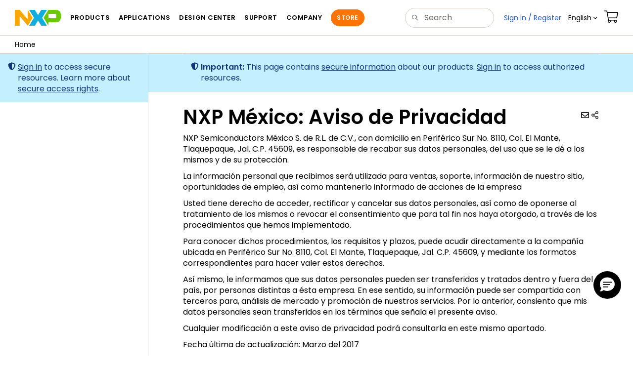

--- FILE ---
content_type: text/css
request_url: https://www.nxp.com/lsds/resources/css/web-plugins/clock-positioning.css
body_size: 5710
content:
.product-circle #canvas {
    width: 100%;
}

.product-offerings ul > li::before {
    content: "";
}

.product-offerings ul > li {
    margin-bottom: 0;
    padding-left: 0;
}

.circle-products.text-center {
    text-align: left;
}
@media screen and (min-width: 768px) {
    .circle-products.text-center {
            text-align: center;
    }
}

@media screen and (min-width: 768px) and (max-width:1199px){
	.product-circle *{
		font-size: 1.1vw !important;
	}
}

@media screen and (min-width: 768px) {

	.product-circle [id^="features-"] {
		height: auto !important;
		left: 50% !important;
		padding: 0;
		position: absolute;
		top: 50%;
		transform: translate(-50%, -50%);
		width: 23.474% !important;
	}

  #RF-POWER-N #product-1 {position:absolute;top:5.6%;left:73.34%;}
	#RF-POWER-N #product-2 {position:absolute;top:43.2%;left:78.11%;width:21.22% !important;height:143px !important;}
	#RF-POWER-N #product-3 {position:absolute;top:84.6%;left:28%;width:43.76% !important;height:72px !important;}
	#RF-POWER-N #product-4 {position:absolute;top:43.2%;left:-1.19%; width:22.14% !important;}
	#RF-POWER-N #product-5 {position:absolute;top:5.6%;left:5.30%;}

  #SENSOR-TOOLBOX-CLOCK #product-1 {position:absolute;top:23.4%;left:78.24%;width:15.51% !important;height:133px !important;}
  #SENSOR-TOOLBOX-CLOCK #product-2 {position:absolute;top:84.4%;left:17%;width:65.78% !important;height:78px !important;}
  #SENSOR-TOOLBOX-CLOCK #product-3 {position:absolute;top:21.4%;left:-7.95%;width:29.70% !important;height:140px !important;}

  #KINETIS #k-product{position:absolute;top:3%;left:7.95%;width:22.54%}
  #KINETIS #v-product{position:absolute;top:30%;left:80%;width:22.54%}
  #KINETIS #m-product{position:absolute;top:62%;left:77.58%;width:22.54%}
  #KINETIS #w-product{position:absolute;top:85%;left:33%;width:35%}  
  #KINETIS #ea-product{position:absolute;top:62%;left:-8;width:22.54%}
  #KINETIS #e-product{position:absolute;top:30%;left:-10;width:22.54%}
  #KINETIS #l-product{position:absolute;top:3%;left:67.63%;width:22.54%}
  #KINETIS #features-0{top:50%}

  #POWER-MANAGEMENT #ac-to-dc{position:absolute;top:3.5%;left:9.28%;width:27.18%;}
  #POWER-MANAGEMENT #battery-management{position:absolute;top:3.5%;left:62.99%;width:27.18%;}
  #POWER-MANAGEMENT #dc-to-dc{position:absolute;top:16.5%;left:71.61%;width:27.18%}
  #POWER-MANAGEMENT #load-switches{position:absolute;top:32%;left:76.92%;width:27.18%;}
  #POWER-MANAGEMENT #engine-and-dc-motorc{position:absolute;top:49%;left:77.24%;width:24.18%;}
  #POWER-MANAGEMENT #lighting-driver-ics{position:absolute;top:67%;left:73.92%;width:24.18%;}
  #POWER-MANAGEMENT #linear-regulators{position:absolute;top:74%;left:71.60%;width:27.18%;}
  #POWER-MANAGEMENT #linear-voltage-regulators{position:absolute;top:78%;left:67.77%;width:27.18%;}
  #POWER-MANAGEMENT #motor-drive-ics{position:absolute;top:88%;left:64.98%;width:27.18%;}
  #POWER-MANAGEMENT #pmics{position:absolute;top:88%;left:1%;width:51.18%;}
  #POWER-MANAGEMENT #poe{position:absolute;top:78%;left:4.32%;width:27.18%;}
  #POWER-MANAGEMENT #switching-regulator{position:absolute;top:67%;left:-2.04%;width:27.18%;}
  #POWER-MANAGEMENT #wireless-receivers{position:absolute;top:48%;left:5.69%;}
  #POWER-MANAGEMENT #wireless-transmitters{position:absolute;top:32%;left:-0.57%;width:24.18%;}
  #POWER-MANAGEMENT #wireless-charging{position:absolute;top:16.5%;left:1.77%;width:24.18%;}

  #ARM-ARCHITECTURE #kinetis{position:absolute;top:4.2%;left:68.70%;width:27.32%;}
  #ARM-ARCHITECTURE #imx{position:absolute;top:38%;left:79.71%;}
  #ARM-ARCHITECTURE #mca57dxxx{position:absolute;top:72%;left:72.28%;width:22.81%;}
  #ARM-ARCHITECTURE #s32{position:absolute;top:72%;left:-0.01%;width:26.78%;}
  #ARM-ARCHITECTURE #qoriq{position:absolute;top:39%;width:20.54%;}
  #ARM-ARCHITECTURE #lpc-m{position:absolute;top:4.2%;left:-2.87%;width:30.50%;}
  #ARM-ARCHITECTURE #features-0{top:50%;}
  #ARM-ARCHITECTURE .product-circle{margin-top:-22px;margin-bottom:10px;}

  #PC68KCF #coldplus{position:absolute;top:16%;left:75.06%;}
  #PC68KCF #coldfire-mcu{left:20.44%;position:absolute;top:84.3%;width:59.15%;}
  #PC68KCF #coldfire-mpu{position:absolute;top:16%;left:.53%;}

  #MICROCONTROLLERS-AND-PROCESSORS #arm-processors{position:absolute;top:29%;left:76.92%;}
  #MICROCONTROLLERS-AND-PROCESSORS #power-architecture{position:absolute;top:27%;left:-0.66%;}
  #MICROCONTROLLERS-AND-PROCESSORS #more-processors{position:absolute;top:87%;left:42.44%;width:24.18%;}
  #MICROCONTROLLERS-AND-PROCESSORS .product-circle{margin-top:-2px;margin-bottom:10px;}
  #MICROCONTROLLERS-AND-PROCESSORS #features-1{width:25.86%;}

  #PROF-SUP-SERVICE-CLOCK #community{position:absolute;top:87%;left:44.5%;}
  #PROF-SUP-SERVICE-CLOCK #professional-engineering{position:absolute;top:19%;left:74.27%;width:19.62%;}
  #PROF-SUP-SERVICE-CLOCK #networking{position:absolute;top:53.2%;left:4.24%;width:19.89%;}
  #PROF-SUP-SERVICE-CLOCK #professional-support{position:absolute;top:19%;left:3.31%;}

  #NETWORKING-SERVICES #specialist{position:absolute;top:19%;left:1.85%;}
  #NETWORKING-SERVICES #developer{position:absolute;top:69.8%;left:.66%;}
  #NETWORKING-SERVICES #professional{position:absolute;top:19%;left:76.25%;}
  #NETWORKING-SERVICES #standard{position:absolute;top:69.8%;left:74.53%;}

  #MICROCONTROLLERS-PROCESSORS-AUTO #arm{position:absolute;top:6%;left:8.62%;}
  #MICROCONTROLLERS-PROCESSORS-AUTO #s12-magniv{position:absolute;top:6%;left:67.63%;}
  #MICROCONTROLLERS-PROCESSORS-AUTO #ultra-reliable-mcu{position:absolute;top:43%;left:79.57%;}
  #MICROCONTROLLERS-PROCESSORS-AUTO #s12-s12x{position:absolute;top:78%;left:74.93%;}
  #MICROCONTROLLERS-PROCESSORS-AUTO #s08-mcu{position:absolute;top:80%;left:1.32%;}
  #MICROCONTROLLERS-PROCESSORS-AUTO #power-arch{position:absolute;top:43%;left:-2.65%;}

  #QORIQ-HOME-CLOCK #power-soc{position:absolute;top:30%;left:75.46%;text-align: center;}
  #QORIQ-HOME-CLOCK #baseband-soc{position:absolute;top:30%;left:0.92%;}
  #QORIQ-HOME-CLOCK #arm-soc{position:absolute;top:15.2%;}
  #QORIQ-HOME-CLOCK #power-soc-p{position:absolute;top:87.2%;left:32.22%;width:39.78%;}

  #MORE-PROCESSORS #bit32{position:absolute;top:17.2%;left:0;}
  #MORE-PROCESSORS #bit-8-16{position:absolute;top:17.2%;left:77.18%;}
  #MORE-PROCESSORS #specific{position:absolute;top:63.2%;left:76.92%;}
  #MORE-PROCESSORS #dsp{position:absolute;top:63.2%;left:-1.32%;}
  #MORE-PROCESSORS #qoriq{position:absolute;top:87%;left:35.80%;width:29.17%;}

  #SW-Support #mcu{position:absolute;top:42.4%;left:-3.44%;}
  #SW-Support #dn{position:absolute;top:42.4%;left:78.51%;}
  #SW-Support #auto{position:absolute;top:89.2;left:57.2%;}

  #Wireless-Connectivity #sub-1-ws{left:2.65%;position:absolute;top:15%;}
  #Wireless-Connectivity #ws-2-4{position:absolute;top:15%;left:77.27%;}
  #Wireless-Connectivity #nfc{position:absolute;top:67%;left:2.65%;}
  #Wireless-Connectivity #nfmi{position:absolute;top:67%;left:74.27%;}

  #Wired-Connectivity #can-lin-flexray{position:absolute;top:3%;left:3.31%;width:27.18%;}
  #Wired-Connectivity #can-lin-sys{position:absolute;top:3%;left:64.98%;}
  #Wired-Connectivity #can-protocol{position:absolute;top:20%;left:76.25%;}
  #Wired-Connectivity #ethernet{position:absolute;top:44%;left:83.55%;}
  #Wired-Connectivity #micro-usb{position:absolute;top:67%;left:76.25%;}
  #Wired-Connectivity #modems{position:absolute;top:86%;left:70.29%;}
  #Wired-Connectivity #signal-conditioners{position:absolute;top:86%;left:9.28%;width:30.50%;}
  #Wired-Connectivity #system-basis{position:absolute;top:67%;left:.66%;}
  #Wired-Connectivity #uarts{position:absolute;top:44%;left:-8.62%;}
  #Wired-Connectivity #usb-host{position:absolute;top:22%;left:1.32%;}

  #Vybrid #product-1{position:absolute;top:5.2%;left:69.89%;width:26.12% !important;height:82px !important;}
  #Vybrid #product-2{position:absolute;top:49.6%;left:78.92%;width:20.02% !important;height:83px !important;}
  #Vybrid #product-3{position:absolute;top:84.6%;left:40%;}
  #Vybrid #product-4{position:absolute;top:49.8%;left:-0.13%;}
  #Vybrid #product-5{position:absolute;top:4.6%;left:3.97%;width:24.93% !important;height:101px !important;}

  #Vortiqa #specialist{position:absolute;top:27.6%;left:-1.45%;}
  #Vortiqa #professional{position:absolute;top:27.6%;left:77.32%;}
  #Vortiqa #standard{position:absolute;top:87%;left:27.5%;width:54.64%;}

  #Ultra-reliable-MCUs #kea{position:absolute;top:6%;left:71.08%;width:25.99%;}
  #Ultra-reliable-MCUs #mac57d{position:absolute;top:32%;left:76.17%;}
  #Ultra-reliable-MCUs #mpc57{position:absolute;top:61%;left:74.39%;}
  #Ultra-reliable-MCUs #mpc56{position:absolute;top:86.6%;left:9.01%;width:82.49%;}
  #Ultra-reliable-MCUs #s12v{position:absolute;top:62.6%;width:26.87%;}
  #Ultra-reliable-MCUs #s12xe{position:absolute;top:34%;width:24.55%;}
  #Ultra-reliable-MCUs #s12g{position:absolute;top:3%;left:13.57%;}

  #Sensors #pressure{position:absolute;top:0.4%;left:64.19%;width:34.48%;}
  #Sensors #gyroscopes{position:absolute;top:16%;left:74.27%;}
  #Sensors #axis{position:absolute;top:31.6%;left:77.58%;}
  #Sensors #touch{position:absolute;top:49.6%;left:77%;}
  #Sensors #tire-pressure{position:absolute;top:65.6%;left:77.71%;}
  #Sensors #magnetometers{position:absolute;top:69%;left:70.62%;text-align: center;}
  #Sensors #capacitive{position:absolute;top:82.2%;left:64.32%;}
  #Sensors #intelligent{position:absolute;top:83.5%;left:2.65%;width:34.48%;}
  #Sensors #angular{position:absolute;top:69%;left:9.71%;}
  #Sensors #temperature{position:absolute;top:53%;left:6.94%;;}
  #Sensors #i2c{position:absolute;top:31.6%;left:6.5%;}
  #Sensors #rotational{position:absolute;top:16%;left:10.24%;}
  #Sensors #accelerometers{position:absolute;top:1.4%;left:18.06%;}

  #PROD_CLK_DSP_DSC #product-1{position:absolute;top:0;left:74.93%;}
  #PROD_CLK_DSP_DSC #product-2{position:absolute;top:59%;left:74.93%;}
  #PROD_CLK_DSP_DSC #product-3{position:absolute;top:59%;left:1.32%;}
  #PROD_CLK_DSP_DSC #product-4{position:absolute;top:0;left:1.32%;}

  #Runtime-SW #mqx{position:absolute;top:7%;left:15.25%;}
  #Runtime-SW #expert{left:65.64%;position:absolute;top:3%;width:30.63%;}
  #Runtime-SW #vortiqa{left:79%;position:absolute;top:32%;}
  #Runtime-SW #lssdk{left:13%;position:absolute;top:17%;}
  #Runtime-SW #peg{left:65%;position:absolute;top:3%;}
  #Runtime-SW #ksdk{left:11.27%;position:absolute;top:3%;}
  #Runtime-SW #qoriq{left:68%;position:absolute;top:17%;}
  #Runtime-SW #isf{left:79%;position:absolute;top:48%;width:30.16%;}
  #Runtime-SW #kboot{left:6%;position:absolute;top:32%;}
  #Runtime-SW #kmotor{left:4%;position:absolute;top:48%;}
  #Runtime-SW #imx6{left:5%;position:absolute;top:66%}
  #Runtime-SW #services{left:-7.29%;position:absolute;top:76.5%;width:31.16%;}
  #Runtime-SW #esda{left:40%;position:absolute;top:89%;width:39.78%;}
  #Runtime-SW #life{left:56%;position:absolute;top:66%;width:39.78%;}
  #Runtime-SW #auto{left:53%;position:absolute;top:78%;width:41.11%;}


  #RF-Power-Transistors #cellular{position:absolute;top:5.8%;left:70.29%;width:28.38%;}
  #RF-Power-Transistors #ism{position:absolute;top:32.6%;left:77.98%;width:21.48%;}
  #RF-Power-Transistors #commercial-aerospace{position:absolute;top:74%;left:70.29%;width:31.96%;}
  #RF-Power-Transistors #mobile-radio{position:absolute;top:74%;left:5.96%;}
  #RF-Power-Transistors #military{position:absolute;top:40%;left:-1.19%;}
  #RF-Power-Transistors #cooking{position:absolute;top:5.8%;left:5.83%;}

  .jp #l-product{width:31.83% !important;}
  .jp #k-product{top:2.4% !important;left:-.66% !important;width:31.83% !important;}
  .jp #mini-product{top:78% !important;}
  .jp #w-product{width:26.52% !important;}

  #ANALOG-EXPERT-SOFTWARE-DRIVER-EN #product-1{position:absolute;top:9.6%;left:72.94%;width:29.84% !important;height:47px !important;}
  #ANALOG-EXPERT-SOFTWARE-DRIVER-EN #product-2{position:absolute;top:40.8%;left:79.04%;width:22.94% !important;height:119px !important;}
  #ANALOG-EXPERT-SOFTWARE-DRIVER-EN #product-3{position:absolute;top:78%;left:64.51%;}
  #ANALOG-EXPERT-SOFTWARE-DRIVER-EN #product-4{position:absolute;top:77.2%;left:4.24%;}
  #ANALOG-EXPERT-SOFTWARE-DRIVER-EN #product-5{position:absolute;top:41.6%;left:-2.25%;}
  #ANALOG-EXPERT-SOFTWARE-DRIVER-EN #product-6{position:absolute;top:4%;left:4.24%;}

  #k-product{position:absolute;top:.4%;left:7.95%;width:22.54%}
  #v-product{position:absolute;top:24.4%;left:77.58%;width:22.54%}
  #m-product{position:absolute;top:55%;left:77.58%;width:22.54%}
  #w-product{position:absolute;top:80%;left:67.63%;width:22.54%}
  #mini-product{position:absolute;top:80%;left:2.65%;width:30.50%;}
  #ea-product{position:absolute;top:55%;left:0;width:22.54%}
  #e-product{position:absolute;top:27%;left:0;width:22.54%}
  #l-product{position:absolute;top:2.4%;left:67.63%;width:22.54%}
  .mousemove{display:none;}

  #Developer-Home #support{position:absolute;top:70.8%;left:74.59%;}
  #Developer-Home #run-time{position:absolute;top:19%;left:76.27%;width:27.18%;}
  #Developer-Home #hardware{position:absolute;top:69%;left:2.38%;}
  #Developer-Home #soft-dev{position:absolute;top:19%;left:5.96%;}

  #CW_HOME-EN #specialist{position:absolute;top:44%;left:5.83%;}
  #CW_HOME-EN #professional{position:absolute;top:44%;left:77%;}

  #DISCRETES-AND-LOGIC-EN #esd-protection{position:absolute;top:10%;left:4.64%;}
  #DISCRETES-AND-LOGIC-EN #mosfets{position:absolute;top:14%;left:71.61%;}
  #DISCRETES-AND-LOGIC-EN #diodes{position:absolute;top:50%;left:-2.65%;}
  #DISCRETES-AND-LOGIC-EN #logic{position:absolute;top:54%;left:78.91%;}
  #DISCRETES-AND-LOGIC-EN #bipolar-transistors{position:absolute;top:89%;left:41.11%;}
  #DISCRETES-AND-LOGIC-EN #thumbp img{width:9.01% !important;height: 74px !important;}

  #Development-Tools #codewarrior{position:absolute;top:5.6%;left:11.93%;}
  #Development-Tools #kds{position:absolute;top:31.2%;left:0;}
  #Development-Tools #imxsw{position:absolute;top:59.4%;left:0;}
  #Development-Tools #vortiqa{position:absolute;top:83.4%;left:11.93%;}
  #Development-Tools #s32ds{position:absolute;top:5.6%;left:66.31%;}
  #Development-Tools #processorexpert{position:absolute;top:31.2%;left:77.58%;}
  #Development-Tools #sensortoolbox{position:absolute;top:59.4%;left:77.58%;}
  #Development-Tools #lpcxpresso{position:absolute;top:83.4%;left:66.31%;}

  #IMX_HOME-EN .circle-products{width:30.63%;}
  #IMX_HOME-EN #iMX6{left:-1.81%;position:absolute;top:12%;width:22.94%;}
  #IMX_HOME-EN #iMX8{left:78.25%;position:absolute;top:12%;}
  #IMX_HOME-EN #iMX7{left:78.25%;position:absolute;top:64%;width:22.94%; text-align:left !important;}
  #IMX_HOME-EN #iMXRT{left:1.19%;position:absolute;top:62%;width:19.94%;}

	#S32-EN .circle-products{width:30.63%;}
  #S32-EN #S32V{left:-2.51%;position:absolute;top:44%;width:22.94%;}
  #S32-EN #S32K{left:79.57%;position:absolute;top:44%;}

  #LIFEVIBES-SPEECH-EN #speech{position:absolute;top:29.4%;left:-2.12%;}
  #LIFEVIBES-SPEECH-EN #multimedia{position:absolute;top:89.2%;left:36.87%;}
  #LIFEVIBES-SPEECH-EN #sensing{position:absolute;top:29.4%;left:79.17%;}
  #LIFEVIBES-SPEECH-EN #cinex{position:absolute;top:87.4%;left:45.17%;}

  #LPC-ARM-CORTEX-M-EN #cortexM0{left:-.66%;position:absolute;top:24%;width:22.94%;}
  #LPC-ARM-CORTEX-M-EN #cortexM3{left:32.49%;position:absolute;top:89%;width:45.09%;}
  #LPC-ARM-CORTEX-M-EN #cortexM4FM4{left:77.58%;position:absolute;top:24%;}

  #I2C-BUS-PORTFOLIO-EN #GPIO{position:absolute;top:1.6%;left:60.61%;width:40.18%;}
  #I2C-BUS-PORTFOLIO-EN #Multiplexers{position:absolute;top:18%;left:75.34%;width:27.18%;}
  #I2C-BUS-PORTFOLIO-EN #Drivers{position:absolute;top:41%;left:77.32%;width:21.34%;}
  #I2C-BUS-PORTFOLIO-EN #RTC{position:absolute;top:65%;left:74.27%;width:26.52%;}
  #I2C-BUS-PORTFOLIO-EN #Bus{position:absolute;top:86.2%;left:60.61%;width:30.50%;}
  #I2C-BUS-PORTFOLIO-EN #Other{position:absolute;top:84%;left:.39%;width:38.99%;}
  #I2C-BUS-PORTFOLIO-EN #Display{position:absolute;top:63.2%;left:-.53%;width:26.52%;}
  #I2C-BUS-PORTFOLIO-EN #Temperature{position:absolute;top:38.6%;left:-.39%;width:23%;}
  #I2C-BUS-PORTFOLIO-EN #Translators{position:absolute;top:17%;left:-1.98%;width:26.18%;}
  #I2C-BUS-PORTFOLIO-EN #Repeaters{width:39.12%;position:absolute;top:1.6%;left:.39%;}

  #MC_50802-EN .circle-products h3{font-size: 15px !important;}
  #MC_50802-EN #microcontrollers{position:absolute;top:0;left:2.65%;width:31.16%;}
  #MC_50802-EN #identification-security{position:absolute;top:2.2%;left:64.98%;width:29.84%;}
  #MC_50802-EN #interface-connectivity{position:absolute;top:25%;left:77.71%;width:21.75%;}
  #MC_50802-EN #media-audio{position:absolute;top:53%;left:77.71%;}
  #MC_50802-EN #discrete-logic{position:absolute;top:82%;left:64.98%;width:27.85%;}
  #MC_50802-EN #power-management{position:absolute;top:82%;left:6.63%;width:27.18%;}
  #MC_50802-EN #rf{position:absolute;top:55%;left:1.32%;width:21.22%;}
  #MC_50802-EN #sensors{position:absolute;top:27%;left:1.32%;width:21.48%;}

  #MC_50808-EN #automotive{position:absolute;top:29.6%;left:78.51%;}
  #MC_50808-EN #buffers{position:absolute;top:6%;left:59.76%;}
  #MC_50808-EN #gates{position:absolute;top:6%;left:7.69%;}
  #MC_50808-EN #flip-flops{position:absolute;top:29.6%;left:1.98%;width:39.78%;}
  #MC_50808-EN #switches{position:absolute;top:58.4%;left:-.66%;}
  #MC_50808-EN #shifters{position:absolute;top:84.8%;left:68.70%;width:26.52%;}
  #MC_50808-EN #counters{position:absolute;top:84.8%;left:7.69%;}
  #MC_50808-EN #specialty{position:absolute;top:58.4%;left:67.63%;}

  #MC_50961-EN #medium-power{position:absolute;top:12%;left:70.29%;}
  #MC_50961-EN #variable-gain{position:absolute;top:53.4%;left:78.24%;width:22.54%;}
  #MC_50961-EN #glpt{position:absolute;top:87%;left:33.81%;width:32.49%;}
  #MC_50961-EN #wideband-amplifiers{position:absolute;top:55%;left:-.66%;}
  #MC_50961-EN #lnas{position:absolute;top:12%;left:5.96%;}
  #MC_50961-EN #features-0{top:50%;left:46.41%;}

  #MC_53420-EN #authentication{position:absolute;top:5%;left:2.78%;width:27.18%;}
  #MC_53420-EN #car-access-immobilizers{position:absolute;top:5%;left:71.61%;width:27.18%;}
  #MC_53420-EN #nfc{position:absolute;top:41%;left:77.58%;}
  #MC_53420-EN #mifare{position:absolute;top:76%;left:6.36%;}
  #MC_53420-EN #security-ics{position:absolute;top:41%;left:-.66%;}
  #MC_53420-EN #smart-label-tag-ics{position:absolute;top:78%;left:71.61%;width:26.52%;}

  #MC_71078-EN #general-purpose-bt{position:absolute;top:14%;left:5.30%;}
  #MC_71078-EN #hv-bp{position:absolute;top:14%;left:71.61%;}
  #MC_71078-EN #biss-transistors{position:absolute;top:54%;left:78.91%;}
  #MC_71078-EN #rets{position:absolute;top:87%;left:41.11%;}
  #MC_71078-EN #rf-bt{position:absolute;top:54%;}
  #MC_71078-EN .product-circle{margin-top:-2px;margin-bottom:3px;}

  #EVDEBRDSSYS #freedom{position:absolute;top:4%;left:7.95%;width:29.17%;}
  #EVDEBRDSSYS #sabre{position:absolute;top:4%;left:62.99%;width:26.52%;}
  #EVDEBRDSSYS #startrek{position:absolute;top:20.4%;left:77.71%;}
  #EVDEBRDSSYS #tower {position: absolute;top:20.4%;left:0.21%;}
  #EVDEBRDSSYS #community {position: absolute;top:44.6%;left:-1.06%;}
  #EVDEBRDSSYS #androidThings {position: absolute;top:44.6%;left:79.71%;}
  #EVDEBRDSSYS #embedded {position: absolute;top:64.8%;left:76.41%;}
  #EVDEBRDSSYS #lpcxboards {position: absolute;top:83.8%;left:59.68%;}
  #EVDEBRDSSYS #atoolbox {position: absolute;top:65.8%;left:10.27%;}
  #EVDEBRDSSYS #devkit {position: absolute;top:83.8%;left:7.29%;width:42.44%;}

  #MC_56902 #app-spec-esd{position:absolute;top:8%;left:4.11%;}
  #MC_56902 #esd-protection{position:absolute;top:8%x;left:71.61%;}
  #MC_56902 #general-esd{position:absolute;top:43%;left:78.24%;width:19.89%;}
  #MC_56902 #tvs-diodes{position:absolute;top:76%;left:71.61%;}
  #MC_56902 #treos-protection{position:absolute;top:80%;left:5.96%;}
  #MC_56902 #usb-type-c{position:absolute;top:41%;left:5.96%;width:13.26%}

  #MC_71100 #product-1{position:absolute;top:30%;left:82.22%;width:13.39% !important;height:51px !important;}
	#MC_71100 #product-2{position:absolute;top:86.6%;left:39.59%;}
	#MC_71100 #product-3{position:absolute;top:30.4%;left:.53%;width:22.28% !important;height:47px !important;}

  #MC_71110 #smart-card{position:absolute;top:8%;left:6.63%;}
  #MC_71110 #connected-tag{position:absolute;top:8%;left:71.61%;}
  #MC_71110 #hitag{position:absolute;top:44%;left:3.97%;}
  #MC_71110 #mifare{position:absolute;top:42%;left:77.98%;}
  #MC_71110 #nfc-controller{position:absolute;top:78%;left:6.63%;}
  #MC_71110 #nfc-frontend{position:absolute;top:78%;left:71.61%;}

  #MC_71128 #automotive-mosfets{left:4.64%;position:absolute;top:6.4%;}
  #MC_71128 #high-side-switches{left:68.16%;position:absolute;top:6.4%}
  #MC_71128 #low-side-switches{left:79.57%;position:absolute;top:37%;}
  #MC_71128 #pre-drivers{left:76.92%;position:absolute;top:67%;}
  #MC_71128 #squib-drivers{left:44.10%;position:absolute;top:86.5%;}
  #MC_71128 #standard-mosfets{left:3.97%;position:absolute;top:67%}
  #MC_71128 #rf-small-signal-mosfets{left:0;position:absolute;top:35%;}

  #APP-SPEC #crypto-coprocessors{position:absolute;top:30%;left:0;width:23.87%;}
  #APP-SPEC #JN516X{position:absolute;top:28.6%;left:77.58%;width:22.54%;}
  #APP-SPEC #QN902X{position:absolute;top:87%;left:37.47%;width:29.17%;}

  #ARM-PROCESSORS-AUTO #s32-auto{position:absolute;top:15%;left:6.66%;}
  #ARM-PROCESSORS-AUTO #kinetis-auto{position:absolute;top:15%;left:76.92%;}
  #ARM-PROCESSORS-AUTO #imx-auto{position:absolute;top:67%;left:76.25%;}
  #ARM-PROCESSORS-AUTO #mac57dxx{position:absolute;top:67%;left:-4.66%;width:29.84%}

  #POWER_ARCH_5XXX-CLOCK .circle-products h3{font-size: 15px !important;}
  #POWER_ARCH_5XXX-CLOCK #mobilegt{position:absolute;top:3%;left:76.92%;width:22.54%;}
  #POWER_ARCH_5XXX-CLOCK #mpc55xx{position:absolute;top:45%;left:78.92%;}
  #POWER_ARCH_5XXX-CLOCK #controllers-5xx{position:absolute;top:85%;left:19.23%;text-align:center;width:62.06%;}
  #POWER_ARCH_5XXX-CLOCK #mpc56xx{position:absolute;top:45%;left:1.31%;width:19.89%;}
  #POWER_ARCH_5XXX-CLOCK #mpc57xx{position:absolute;top:4%;left:3.31%;width:19.89%;}

  #POWERQUICC_HOME-CLOCK #powerquicc-3{position:absolute;top:15.2%;left:75.06%;}
  #POWERQUICC_HOME-CLOCK #powerquicc-2-pro{position:absolute;top:62.8%;left:76.65%;}
  #POWERQUICC_HOME-CLOCK #powerquicc-2{position:absolute;top:65.6%;left:.79%;}
  #POWERQUICC_HOME-CLOCK #powerquicc-1{position:absolute;top:15.2%;left:1.85%;}

  #MEDIA-AND-AUDIO #am-fm-radio{position:absolute;top:2.4%;left:5.30%;width:27.18%;}
  #MEDIA-AND-AUDIO #audio-amplifiers{position:absolute;top:6%;left:64.98%;width:27.18%;}
  #MEDIA-AND-AUDIO #data-converters{position:absolute;top:30.6%;left:0;}
  #MEDIA-AND-AUDIO #digital-demodulators{position:absolute;top:25%;left:77.58%;width:21.88%;}
  #MEDIA-AND-AUDIO #if-demodulators{position:absolute;top:58%;left:0;}
  #MEDIA-AND-AUDIO #media-processors{position:absolute;top:58%;left:76.92%;}
  #MEDIA-AND-AUDIO #multi-standard-digital{position:absolute;top:84%;left:4.64%;width:33.15%;}
  #MEDIA-AND-AUDIO #silicon-tuners{position:absolute;top:82%;left:67.63%;}

  #LPC-ARM7-ARM9 #product-1{position:absolute;top:41%;left:77.98%;width:19.36% !important;height:83px !important;}
  #LPC-ARM7-ARM9 #product-2{position:absolute;top:40.8%;left:.79%;width:21.48% !important;height:79px !important;}

  #POWER-ARCH #qoriq-processing{position:absolute;top:6.8%;left:74.27%; }
  #POWER-ARCH #qoriq-qonverge{position:absolute;top:43%;left:78.77%;width:21.22%;}
  #POWER-ARCH #integrated{position:absolute;top:84.6%;left:36.60%;text-align:center;width:28.38%;}
  #POWER-ARCH #powerquicc{position:absolute;top:50%;left:-0.12%;}
  #POWER-ARCH #mpc5xxx{position:absolute;top:7%;width:23.87%;left:1.98%;}
  #POWER-ARCH .product-circle{margin-top:-2px;margin-bottom:3px;}
  #POWER-ARCH #features-0{top:50%;}

  #RF-HOME #power-transistors{position:absolute;top:4%;left:61%;}
  #RF-HOME #amplifiers{position:absolute;top:21%;left:76.92%;}
  #RF-HOME #autoradar{position:absolute;top:43%;left:83.55%;}
  #RF-HOME #circuits{position:absolute;top:67%;left:79.57%;}
  #RF-HOME #tx-rx{position:absolute;top:86%;left:61%;width:26.52%;}
  #RF-HOME #mixers{position:absolute;top:86%;left:14.58%;}
  #RF-HOME #plls{position:absolute;top:67%;left:2.65%}
  #RF-HOME #tansistors{position:absolute;top:43%;left:-.66%;}
  #RF-HOME #tuners{position:absolute;top:22.6%;left:2.65%;}
  #RF-HOME #front-end{position:absolute;top:2%;left:14.58%;}
  #RF-HOME .product-circle{margin-top:-2px;margin-bottom:5px;}
  #RF-HOME #features-0{top:50%}


	#QORIQ-ARM #product-1 {position:absolute;top:-1%;left:65.38%;width:33.15% !important;height:94px !important;}
	#QORIQ-ARM #product-2 {position:absolute;top:15.6%;left:75.46%;width:24.32% !important;height:83px !important;}
	#QORIQ-ARM #product-3 {position:absolute;top:34.6%;left:77.58%;width:22.87% !important;height:103px !important;}
	#QORIQ-ARM #product-4 {position:absolute;top:54.6%;left:76.92%;width:23.34% !important;height:82px !important;}
	#QORIQ-ARM #product-5 {position:absolute;top:73%;left:70%;width:39.78%;}
	#QORIQ-ARM #product-6 {position:absolute;top:85.4%;left:27.32%;width:46.41% !important;height:99px !important;}
	#QORIQ-ARM #product-7 {position:absolute;top:73%;left:-1.98%;width:29.70% !important;height:89px !important;}
	#QORIQ-ARM #product-8 {position:absolute;top:54.6%;left:-1.98%;width:23.93% !important;height:89px !important;}
	#QORIQ-ARM #product-9 {position:absolute;top:34.6%;left:-1.44%;width:22.99% !important;height:83px !important;}
	#QORIQ-ARM #product-10 {position:absolute;top:15.6%;left:-1.32%;width:26.52% !important;height:83px !important;}
	#QORIQ-ARM #product-11 {position:absolute;top:-1%;left:-.26%;width:35.47% !important;height:83px !important;}


  #INTERFACE_CLOCK #product-1 {position:absolute;top:11.6%;left:75.46%;}
  #INTERFACE_CLOCK #product-2 {position:absolute;top:86.6%;left:22.54%;width:54.37% !important;height:69px !important;}
  #INTERFACE_CLOCK #product-3 {position:absolute;top:11.6%;left:2.91%;}

  #QORIQ-POWER-ARCH #T1014{position:absolute;top:.6%;left:10.61%;}
  #QORIQ-POWER-ARCH #T1024{position:absolute;top:17.6%;left:.53%;}
  #QORIQ-POWER-ARCH #T1022{position:absolute;top:39.8%;left:-1.32%;}
  #QORIQ-POWER-ARCH #T1020{position:absolute;top:63%;left:.39%;}
  #QORIQ-POWER-ARCH #T1042{position:absolute;top:82%;left:9.01%;}
  #QORIQ-POWER-ARCH #T1040{position:absolute;top:.8%;left:67.10%;}
  #QORIQ-POWER-ARCH #T2081{position:absolute;top:17.6%;left:76.92%;}
  #QORIQ-POWER-ARCH #T2080{position:absolute;top:39.8%;left:78.24%;}
  #QORIQ-POWER-ARCH #T4080{position:absolute;top:63%;left:75.72%;}
  #QORIQ-POWER-ARCH #T4240{position:absolute;top:82%;left:67.63%;}

    #INTERFACE #product-1 {position:absolute;top:1.4%;left:66.31%;width:33.02% !important;height:95px !important;}
    #INTERFACE #product-2 {position:absolute;top:26.6%;left:77.32%;width:17.63% !important;height:94px !important;}
    #INTERFACE #product-3 {position:absolute;top:57%;left:77.05%;width:21.08% !important;height:74px !important;}
    #INTERFACE #product-4 {position:absolute;top:79.2%;left:65.78%;width:32.62% !important;height:94px !important;}
    #INTERFACE #product-5 {position:absolute;top:81.8%;left:5.70%;width:27.32% !important;height:73px !important;}
    #INTERFACE #product-6 {position:absolute;top:52.2%;left:3.97%;width:17.90% !important;height:121px !important;}
    #INTERFACE #product-7 {position:absolute;top:22.8%;left:3.44%;width:18.30% !important;height:118px !important;}
    #INTERFACE #product-8 {position:absolute;top:5.6%;left:13.26%;width:19.89% !important;height:49px !important;}

    #AUTOMOTIVE-PROD #product-1 {position:absolute;top:2.4%;left:67.44%;}
    #AUTOMOTIVE-PROD #product-2 {position:absolute;top:20%;left:76.25%;}
    #AUTOMOTIVE-PROD #product-3 {position:absolute;top:45.2%;left:77.18%;width:22.01% !important;height:103px !important;}
    #AUTOMOTIVE-PROD #product-4 {position:absolute;top:70.8%;left:71.48%;width:27.85% !important;height:83px !important;}
    #AUTOMOTIVE-PROD #product-5 {position:absolute;top:85.8%;left:13.5%;width:70.82% !important;height:74px !important;}
    #AUTOMOTIVE-PROD #product-6 {position:absolute;top:70.8%;left:1.06%;width:27.58% !important;height:73px !important;}
    #AUTOMOTIVE-PROD #product-7 {position:absolute;top:51.2%;left:1.72%;width:20.55% !important;height:84px !important;}
    #AUTOMOTIVE-PROD #product-8 {position:absolute;top:22.4%;left:1.85%;width:21.61% !important;height:86px !important;}
    #AUTOMOTIVE-PROD #product-9 {position:absolute;top:4.4%;left:13.41%;}

	.dtmGenDiv .product-circle .circle-products{pointer-events:none !important;}
	.dtmGenDiv .product-circle .circle-products a{pointer-events:auto;}
}


--- FILE ---
content_type: application/javascript
request_url: https://www.nxp.com/lsds/resources/scripts/web-plugins/clock.js
body_size: 2902
content:
	/*Clock design code - v0.5 April 27th*/
	function minusNinetyDegrees(rad){
		var newRad = 0;
		var deg = (180/Math.PI) * rad;
		deg+=270;
		newRad = (Math.PI/180)*deg;
		return newRad;
	}
	
	// function to find screen width any time
	// used below in a couple of functions in .resize() and .click()
	function windowSize(){
	  windowHeight = window.innerHeight ? window.innerHeight : $(window).height();
	  windowWidth = window.innerWidth ? window.innerWidth : $(window).width();
	}

	function drawClock(prodNumber){
		var canvas = document.getElementById("canvas");
		var sW=parseInt($(canvas).width());//width
		var sH=parseInt(sW*0.7);//height
		sH=650>sH?sH:650;
		var extRadius=parseInt(sH*0.4);
		var smiddleL=parseInt(sH/2-extRadius);
		canvas.width=sW;
		canvas.height=sH;
		var context= canvas.getContext("2d");
		var pointerX;
		var pointerY;
		var position = $("canvas").offset();
		var canvasX = position.left;
		var canvasY = position.top;
		context.clearRect(0, 0, sW, sH);
		document.onmousemove = function(e){
			pointerX = e.pageX;
			pointerY = e.pageY;
		}

		// resets mobile dropdown and toggle arrow if the page has been resized
		// if section is open and screen resized, two center descriptions will overlay otherwise
		
		function resizedw(){			
			var slices = $(".product-circle h3 a").length;
			if(slices != 0)
				drawClock(slices);
			console.log("draw");
		}

		var doit;
		$(window).resize(function() {
		  windowSize();
		  clearTimeout(doit);
		  doit = setTimeout(resizedw, 100);
		  if (windowWidth > 768) {
			$(".circle-products").removeClass("in");
			$(".feature-toggle span").removeClass("rotate90");
		  };
		});

		// updated click function to only apply on 768px and up screens
		$(".circle-products:not(.mousemove)").click(function(e){
			windowSize();
			if (windowWidth > 768){
				// start initial code
				if($(e.target).is('a'))
					return;
				if($(e.target).find("a").length>0)
					$(e.target).find("a")[0].click();
				else
					$(e.target).parent().find("a")[0].click();
				// end initial code
			}
		});
		
		var linksRight = [], linksLeft = [], links=[];
		$(".circle-products:not(.mousemove)").each(function(){
		  if($(this).position().left>(sW/2-extRadius))
			linksRight.push({anchor:$(this),top:$(this).position().top})
		});
		linksRight.sort(function(a, b) {return ((a["top"] < b["top"]) ? -1 : ((a["top"] > b["top"]) ? 1 : 0));});
		$(".circle-products:not(.mousemove)").each(function(){
		  if($(this).position().left<(sW/2-extRadius))
			linksLeft.push({anchor:$(this),top:$(this).position().top})
		});
		linksLeft.sort(function(a, b) {return ((a["top"] > b["top"]) ? -1 : ((a["top"] < b["top"]) ? 1 : 0));});
		links=linksRight.concat(linksLeft);


		var pieAngle = 2 * Math.PI / prodNumber;
		var radius = extRadius;
		var prodIncrease = 1;
		var piePieces = [];
		//var features = new Array("l","v","m","w","mini","ea","e","k");
		for (var i = 0; i < prodNumber; i++) {
		  context.beginPath();
		  context.moveTo((sW/2), (sH/2));
		  var firstRad = minusNinetyDegrees(i * pieAngle);
		  var secRad = minusNinetyDegrees((i + 1) * pieAngle);
		  context.arc((sW/2), (sH/2), radius, firstRad, secRad);
		  context.fillStyle = "#E6E6E6";
		  context.fill();
		  context.lineWidth = 4;
		  context.strokeStyle = '#ffffff';
		  context.stroke();
		  // push circle info as objects:
		  piePieces.push({
			id: "product-" + (i+1),
			startingPoint: firstRad,
			endingPoint: secRad,
			mainArrisX: (sW/2) + (radius * Math.cos(firstRad)),
			mainArrisY: (sH/2) + (radius * Math.sin(firstRad)),
			featureId: "features-"+(i+1),
			radius: extRadius,
			edges: [],
			points: []
		  });
		}

		context.beginPath();
		context.moveTo((sW/2), (sH/2));
		radius = parseInt(extRadius*0.86);
		context.lineWidth = 0;
		context.arc((sW/2), (sH/2), radius, 0, 2*Math.PI);
		context.fillStyle = "#FFFFFF";
		context.fill();
		context.stroke();
		context.beginPath();
		context.lineWidth = 4;
		context.moveTo((sW/2),(smiddleL+35)); //smiddleL+35=dif between white/grey circles
		context.lineTo((sW/2),smiddleL);
		context.stroke();

		/*Cuadricula-----------------------------------*/
		context.beginPath();
		context.strokeStyle = '#E6E6E6';
		context.lineWidth = 4;

		/*Needed lines*/
		context.moveTo((sW/2), smiddleL+2);
		context.lineTo((sW/2),4);

		/*central top line*/
		piePieces[0].points.push({x:(sW/2),y:smiddleL+2});
		piePieces[0].points.push({x:(sW/2),y:4});
		piePieces[0].edges.push({x1:(sW/2),y1:smiddleL+2,x2:(sW/2),y2:4});
		piePieces[piePieces.length-1].points.push({x:(sW/2),y:smiddleL+2});
		piePieces[piePieces.length-1].points.push({x:(sW/2),y:4});
		piePieces[piePieces.length-1].edges.push({x1:(sW/2),y1:smiddleL+2,x2:(sW/2),y2:4});

		context.moveTo(0, 4);
		context.lineTo((sW),4);

		/*top line*/
		piePieces[0].points.push({x:(sW/2),y:4});
		piePieces[0].points.push({x:(sW),y:4});
		piePieces[0].edges.push({x1:(sW/2),y1:4,x2:(sW),y2:4});
		piePieces[piePieces.length-1].points.push({x:0,y:4});
		piePieces[piePieces.length-1].points.push({x:(sW/2),y:4});
		piePieces[piePieces.length-1].edges.push({x1:0,y1:4,x2:(sW/2),y2:4});

		context.moveTo(0,(sH-4));
		context.lineTo((sW),(sH-4));

		if(prodNumber%2 == 0){
			context.moveTo((sW/2), (sH-smiddleL-2)); 
			context.lineTo((sW/2),(sH-4));
			prodIncrease--;

			/*central bottom line*/
            piePieces[prodNumber/2-1].points.push({x:(sW/2),y:(sH-smiddleL-2)});
            piePieces[prodNumber/2-1].points.push({x:(sW/2),y:(sH-4)});
            piePieces[prodNumber/2-1].edges.push({x1:(sW/2),y1:(sH-smiddleL-2),x2:(sW/2),y2:(sH-4)});
            piePieces[prodNumber/2].points.push({x:(sW/2),y:(sH-smiddleL-2)});
            piePieces[prodNumber/2].points.push({x:(sW/2),y:(sH-4)});
            piePieces[prodNumber/2].edges.push({x1:(sW/2),y1:(sH-smiddleL-2),x2:(sW/2),y2:(sH-4)});

			/*bottom line*/
			piePieces[prodNumber/2-1].points.push({x:(sW/2),y:(sH-4)});
			piePieces[prodNumber/2-1].points.push({x:(sW),y:(sH-4)});
			piePieces[prodNumber/2-1].edges.push({x1:(sW/2),y1:(sH-4),x2:(sW),y2:(sH-4)});
			piePieces[prodNumber/2].points.push({x:0,y:(sH-4)});
			piePieces[prodNumber/2].points.push({x:(sW/2),y:(sH-4)});
			piePieces[prodNumber/2].edges.push({x1:0,y1:(sH-4),x2:(sW/2),y2:(sH-4)});
		}
		context.stroke();

		/*Left Side Lines*/
		context.beginPath();
		var quadLines = parseInt(prodNumber / 2) + prodIncrease;
		var quadLinesHeight = (sH-8) / quadLines;
		var revC = piePieces.length-1;
		context.strokeStyle = '#E6E6E6';
		for (var i = 1; i < quadLines; i++){
			context.moveTo(0,piePieces[revC].mainArrisY);
			context.lineTo(piePieces[revC].mainArrisX,piePieces[revC].mainArrisY);

			piePieces[revC].points.push({x:piePieces[revC].mainArrisX,y:piePieces[revC].mainArrisY});
			piePieces[revC].points.push({x:0,y:piePieces[revC].mainArrisY});
			piePieces[revC].edges.push({x1:0,y1:piePieces[revC].mainArrisY,x2:piePieces[revC].mainArrisX,y2:piePieces[revC].mainArrisY});
			piePieces[revC-1].points.push({x:piePieces[revC].mainArrisX,y:piePieces[revC].mainArrisY});
			piePieces[revC-1].points.push({x:0,y:piePieces[revC].mainArrisY});
			piePieces[revC-1].edges.push({x1:0,y1:piePieces[revC].mainArrisY,x2:piePieces[revC].mainArrisX,y2:piePieces[revC].mainArrisY});

			//context.moveTo(148,i*quadLinesHeight+4);
			//context.lineTo(piePieces[revC].mainArrisX,piePieces[revC].mainArrisY);
			revC--;
		}

		if(prodNumber%2 != 0){
			/*bottom line*/
			piePieces[parseInt(prodNumber/2)].points.push({x:0,y:(sH-4)});
			piePieces[parseInt(prodNumber/2)].points.push({x:(sW),y:(sH-4)});
			piePieces[parseInt(prodNumber/2)].edges.push({x1:0,y1:(sH-4),x2:(sW),y2:(sH-4)});
		}

		/*Right Side Lines*/
		for (var i = 1; i < quadLines; i++){
			context.moveTo((sW),piePieces[i].mainArrisY);
			context.lineTo(piePieces[i].mainArrisX,piePieces[i].mainArrisY);

			piePieces[i].points.push({x:piePieces[i].mainArrisX,y:piePieces[i].mainArrisY});
			piePieces[i].points.push({x:(sW),y:piePieces[i].mainArrisY});
			piePieces[i].edges.push({x1:(sW),y1:piePieces[i].mainArrisY,x2:piePieces[i].mainArrisX,y2:piePieces[i].mainArrisY});
			piePieces[i-1].points.push({x:piePieces[i].mainArrisX,y:piePieces[i].mainArrisY});
			piePieces[i-1].points.push({x:(sW),y:piePieces[i].mainArrisY});
			piePieces[i-1].edges.push({x1:(sW),y1:piePieces[i].mainArrisY,x2:piePieces[i].mainArrisX,y2:piePieces[i].mainArrisY});
			//context.moveTo(606,i*quadLinesHeight+4);
			//context.lineTo(piePieces[i].mainArrisX,piePieces[i].mainArrisY);
		}


		context.stroke();

		canvas.onclick=function(e){
			// correct mouse coordinates:
			var rect = canvas.getBoundingClientRect(),
				x = e.clientX - rect.left,
				y = e.clientY - rect.top,
				i = 0, piePiece,piePieceInContext;

			while(piePiece = piePieces[i++]){
				context.beginPath();
				context.lineWidth = 4;
				context.strokeStyle = '#ffffff';
				context.moveTo((sW/2),(sH/2));
				var currX=piePiece.points[0].x;//piePiece.mainArrisX;
				var currY=piePiece.points[0].y;//piePiece.mainArrisY;
				context.lineTo(currX,currY);
				var connectedPoints=[];
				connectedPoints.push(currX+','+currY);
				for(var j=0;j<piePiece.points.length;j++){
					for(var m=0;m<piePiece.points.length;m++){
						if(
							(parseInt(currX)==parseInt(piePiece.points[m].x)||parseInt(currY)==parseInt(piePiece.points[m].y))&&
							connectedPoints.indexOf(piePiece.points[m].x+','+piePiece.points[m].y)==-1
						){
							currX=piePiece.points[m].x;
							currY=piePiece.points[m].y;
							context.lineTo(currX,currY);
							connectedPoints.push(currX+','+currY);
						}
					}
				}
				context.lineTo((sW/2),(sH/2));
				context.closePath();

				if (context.isPointInPath(x, y)) {
					 $(links[parseInt(piePiece.featureId.replace("features-",""))-1].anchor).find("a")[0].click();
				}
			}
		}

    // Hover Effect
		canvas.onmousemove= function(e){
			$("#features-0").hide();
			context.clearRect(0, 0, sW, sH);
			// correct mouse coordinates:
			var rect = canvas.getBoundingClientRect(),
				x = e.clientX - rect.left,
				y = e.clientY - rect.top,
				i = 0, piePiece,piePieceInContext;

		    while(piePiece = piePieces[i++]){
				for(var j=0;j<piePiece.edges.length;j++){
					context.beginPath();
					context.lineWidth = 4;
					context.strokeStyle = '#E6E6E6';
					context.moveTo(piePiece.edges[j].x1,piePiece.edges[j].y1);
					context.lineTo(piePiece.edges[j].x2,piePiece.edges[j].y2);
					context.stroke();
				}
            }
            i=0;
			// check which circle:
			while(piePiece = piePieces[i++]){

				context.beginPath();
				context.lineWidth = 4;
				context.strokeStyle = '#ffffff';
				context.moveTo((sW/2),(sH/2));
				var currX=piePiece.points[0].x;//piePiece.mainArrisX;
				var currY=piePiece.points[0].y;//piePiece.mainArrisY;
				context.lineTo(currX,currY);
				var connectedPoints=[];
				connectedPoints.push(currX+','+currY);
				for(var j=0;j<piePiece.points.length;j++){
					for(var m=0;m<piePiece.points.length;m++){
						if(
							(parseInt(currX)==parseInt(piePiece.points[m].x)||parseInt(currY)==parseInt(piePiece.points[m].y))&&
							connectedPoints.indexOf(piePiece.points[m].x+','+piePiece.points[m].y)==-1
						){
							currX=piePiece.points[m].x;
							currY=piePiece.points[m].y;
							context.lineTo(currX,currY);
							connectedPoints.push(currX+','+currY);
						}
					}
				}
				context.lineTo((sW/2),(sH/2));
				context.closePath();

				if (context.isPointInPath(x, y)) {
					piePieceInContext=piePiece;
                    //fill
                    context.beginPath();
					var currX=piePiece.points[0].x;
					var currY=piePiece.points[0].y;
                    context.moveTo(currX,currY);
					var connectedPoints=[];
					connectedPoints.push(currX+','+currY);
                    for(var j=0;j<piePiece.points.length;j++){
						for(var m=0;m<piePiece.points.length;m++){
							if(
								(parseInt(currX)==parseInt(piePiece.points[m].x)||parseInt(currY)==parseInt(piePiece.points[m].y))&&
								connectedPoints.indexOf(piePiece.points[m].x+','+piePiece.points[m].y)==-1
							){
								currX=piePiece.points[m].x;
								currY=piePiece.points[m].y;
								context.lineTo(currX,currY);
								connectedPoints.push(currX+','+currY);
							}
						}
                    }
					context.lineTo(piePiece.mainArrisX,piePiece.mainArrisY);
                    context.closePath();
					context.lineWidth = 4;
                    context.strokeStyle = '#ffffff';
                    context.fillStyle = '#FEE7AB';
                    context.fill();
                    context.stroke();
                    //borders
                    for(var j=0;j<piePiece.edges.length;j++){
						context.beginPath();
						context.lineWidth = 4;
                        context.strokeStyle = '#F9B500';
                        context.moveTo(piePiece.edges[j].x1,piePiece.edges[j].y1);
						context.lineTo(piePiece.edges[j].x2,piePiece.edges[j].y2);
                        context.stroke();
                    }
                     context.strokeStyle = '#ffffff';

					$("#" + piePiece.featureId).show();
				}
				else{
					$("#" + piePiece.featureId).hide();
				}
			}
            i=0;
            while(piePiece = piePieces[i++]){
				context.beginPath();
				context.lineWidth = 4;
				context.strokeStyle = '#ffffff';
				context.moveTo((sW/2),(sH/2));
				context.arc((sW/2),(sH/2), extRadius, piePiece.startingPoint, piePiece.endingPoint);
				if (piePieceInContext==piePiece) {
					context.fillStyle = "#F9B500";
					context.fill();
					context.stroke();
				}
				else{
					context.fillStyle = "#E6E6E6";
					context.fill();
					context.stroke();
					$("#" + piePiece.featureId).hide();
				}
			}
			context.beginPath();
			context.moveTo((sW/2), (sH/2));
			radius = parseInt(extRadius*0.86);
			context.lineWidth = 0;
			context.arc((sW/2), (sH/2), radius, 0, 2*Math.PI);
			context.fillStyle = "#FFFFFF";
			context.fill();
			context.lineWidth = 4;

			context.moveTo((sW/2),(smiddleL+35));
			context.lineTo((sW/2),smiddleL);
			context.stroke();
			context.stroke();

		}
		$(".product-circle").mouseleave(function(){
			var	i = 0, piePiece;
			context.clearRect(0, 0, sW, sH);
			while(piePiece = piePieces[i++]){
				for(var j=0;j<piePiece.edges.length;j++){
					context.beginPath();
					context.lineWidth = 4;
					context.strokeStyle = '#E6E6E6';
					context.moveTo(piePiece.edges[j].x1,piePiece.edges[j].y1);
					context.lineTo(piePiece.edges[j].x2,piePiece.edges[j].y2);
					context.stroke();
				}
			}
			i=0;
			while(piePiece = piePieces[i++]){
				context.beginPath();
				context.lineWidth = 4;
				context.strokeStyle = '#ffffff';
				context.moveTo((sW/2),(sH/2));
				var currX=piePiece.points[0].x;//piePiece.mainArrisX;
				var currY=piePiece.points[0].y;//piePiece.mainArrisY;
				context.lineTo(currX,currY);
				var connectedPoints=[];
				connectedPoints.push(currX+','+currY);
				for(var j=0;j<piePiece.points.length;j++){
					for(var m=0;m<piePiece.points.length;m++){
						if(
							(parseInt(currX)==parseInt(piePiece.points[m].x)||parseInt(currY)==parseInt(piePiece.points[m].y))&&
							connectedPoints.indexOf(piePiece.points[m].x+','+piePiece.points[m].y)==-1
						){
							currX=piePiece.points[m].x;
							currY=piePiece.points[m].y;
							context.lineTo(currX,currY);
							connectedPoints.push(currX+','+currY);
						}
					}
				}
				context.lineTo((sW/2),(sH/2));
				context.closePath();
			}
			i=0;
			while(piePiece = piePieces[i++]){
				context.beginPath();
				context.lineWidth = 4;
				context.strokeStyle = '#ffffff';
				context.moveTo((sW/2),(sH/2));
				context.arc((sW/2),(sH/2), extRadius, piePiece.startingPoint, piePiece.endingPoint);

				context.fillStyle = "#E6E6E6";
				context.fill();
				context.stroke();
			}
			context.beginPath();
			context.moveTo((sW/2), (sH/2));
			radius = parseInt(extRadius*0.86);
			context.lineWidth = 0;
			context.arc((sW/2), (sH/2), radius, 0, 2*Math.PI);
			context.fillStyle = "#FFFFFF";
			context.fill();
			context.lineWidth = 4;

			context.moveTo((sW/2),(smiddleL+35));
			context.lineTo((sW/2),smiddleL);
			context.stroke();
			context.stroke();

			$(".mousemove:visible").hide();
			$("#features-0").show();
		});

		$("#features-0").show();

	}
	
	$(document).ready(function($){
		// rotates product arrows on mobile when clicked
		$(".feature-toggle").click(function() {
			$(this).children('span').toggleClass('rotate90');
		});
		
		//Calculates slices for the clock
		var slices = $(".product-circle h3 a").length;
		if(slices != 0)
			drawClock(slices);
	});

--- FILE ---
content_type: application/javascript
request_url: https://www.nxp.com/resources/scripts/react/Treeview.sub_5b6b1d5a8881f06b2d92.js
body_size: 1916
content:
/*!
 * /*!  BuildDate:: Tue, Dec 16, 2025, 8:12 AM CST
 *   ** build from git branch NA **
 *   * /
 * 
 * 
 *   
 *   
 */
(window.webpackJsonp=window.webpackJsonp||[]).push([[39],{634:function(e,a){!function(e){e.extend(e.fn,{swapClass:function(e,a){var t=this.filter("."+e);return this.filter("."+a).removeClass(a).addClass(e),t.removeClass(e).addClass(a),this},replaceClass:function(e,a){return this.filter("."+e).removeClass(e).addClass(a).end()},hoverClass:function(a){return a=a||"hover",this.hover((function(){e(this).addClass(a)}),(function(){e(this).removeClass(a)}))},heightToggle:function(e,a){e?this.animate({height:"toggle"},e,a):this.each((function(){jQuery(this)[jQuery(this).is(":hidden")?"show":"hide"](),a&&a.apply(this,arguments)}))},heightHide:function(e,a){e?this.animate({height:"hide"},e,a):(this.hide(),a&&this.each(a))},prepareBranches:function(e){return e.prerendered||(this.filter(":last-child:not(ul)").addClass(a.last),this.filter((e.collapsed?"":"."+a.closed)+":not(."+a.open+")").find(">ul").hide()),this.filter(":has(>ul)")},applyClasses:function(t,l){if(this.filter(":has(>ul):not(:has(>a))").find(">span").unbind("click.treeview").bind("click.treeview",(function(a){this==a.target&&l.apply(e(this).next())})).add(e("a",this)).hoverClass(),!t.prerendered){this.filter(":has(>ul:hidden)").addClass(a.expandable).replaceClass(a.last,a.lastExpandable),this.not(":has(>ul:hidden)").addClass(a.collapsible).replaceClass(a.last,a.lastCollapsible);var i=this.find("div."+a.hitarea);i.length||void 0===t.hitareaIcon&&(t.hitareaIcon=""),(i=this.prepend('<div class="'+a.hitarea+'">'+t.hitareaIcon+"</div>").find("div."+a.hitarea)).removeClass().addClass(a.hitarea).each((function(){var a="";e.each(e(this).parent().attr("class").split(" "),(function(){a+=this+"-hitarea "})),e(this).addClass(a)}))}this.find("div."+a.hitarea).click(l)},treeview:function(t){if((t=e.extend({cookieId:"treeview"},t)).toggle){var l=t.toggle;t.toggle=function(){return l.apply(e(this).parent()[0],arguments)}}function i(){e(this).parent().find(">.hitarea").swapClass(a.collapsibleHitarea,a.expandableHitarea).swapClass(a.lastCollapsibleHitarea,a.lastExpandableHitarea).end().swapClass(a.collapsible,a.expandable).swapClass(a.lastCollapsible,a.lastExpandable).find(">ul").heightToggle(t.animated,t.toggle),t.unique&&e(this).parent().siblings().find(">.hitarea").replaceClass(a.collapsibleHitarea,a.expandableHitarea).replaceClass(a.lastCollapsibleHitarea,a.lastExpandableHitarea).end().replaceClass(a.collapsible,a.expandable).replaceClass(a.lastCollapsible,a.lastExpandable).find(">ul").heightHide(t.animated,t.toggle)}function n(){var a=[];s.each((function(t,l){a[t]=e(l).is(":has(>ul:visible)")?1:0})),e.cookie(t.cookieId,a.join(""),t.cookieOptions)}this.data("toggler",i),this.addClass("treeview");var s=this.find("li").prepareBranches(t);switch(t.persist){case"cookie":var r=t.toggle;t.toggle=function(){n(),r&&r.apply(this,arguments)},function(){var a=e.cookie(t.cookieId);if(a){var l=a.split("");s.each((function(a,t){e(t).find(">ul")[parseInt(l[a])?"show":"hide"]()}))}}();break;case"location":var o=this.find("a").filter((function(){return 0==location.href.toLowerCase().indexOf(this.href.toLowerCase())}));if(o.length){var c=o.addClass("selected").parents("ul, li").add(o.next()).show();t.prerendered&&c.filter("li").swapClass(a.collapsible,a.expandable).swapClass(a.lastCollapsible,a.lastExpandable).find(">.hitarea").swapClass(a.collapsibleHitarea,a.expandableHitarea).swapClass(a.lastCollapsibleHitarea,a.lastExpandableHitarea)}}return s.applyClasses(t,i),t.control&&(!function(t,l){function n(l){return function(){return i.apply(e("div."+a.hitarea,t).filter((function(){return!l||e(this).parent("."+l).length}))),!1}}e("a:eq(0)",l).click(n(a.collapsible)),e("a:eq(1)",l).click(n(a.expandable)),e("a:eq(2)",l).click(n())}(this,t.control),e(t.control).show()),t.cb&&t.cb.apply(this),this}}),e.treeview={};var a=e.treeview.classes={open:"open",closed:"closed",expandable:"expandable",expandableHitarea:"expandable-hitarea",lastExpandableHitarea:"lastExpandable-hitarea",collapsible:"collapsible",collapsibleHitarea:"collapsible-hitarea",lastCollapsibleHitarea:"lastCollapsible-hitarea",lastCollapsible:"lastCollapsible",lastExpandable:"lastExpandable",last:"last",hitarea:"hitarea"}}(jQuery)},698:function(e,a,t){"use strict";t.r(a);var l,i;t(281),t(634);function n(e){return function(e){if(Array.isArray(e))return s(e)}(e)||function(e){if("undefined"!=typeof Symbol&&null!=e[Symbol.iterator]||null!=e["@@iterator"])return Array.from(e)}(e)||function(e,a){if(e){if("string"==typeof e)return s(e,a);var t={}.toString.call(e).slice(8,-1);return"Object"===t&&e.constructor&&(t=e.constructor.name),"Map"===t||"Set"===t?Array.from(e):"Arguments"===t||/^(?:Ui|I)nt(?:8|16|32)(?:Clamped)?Array$/.test(t)?s(e,a):void 0}}(e)||function(){throw new TypeError("Invalid attempt to spread non-iterable instance.\nIn order to be iterable, non-array objects must have a [Symbol.iterator]() method.")}()}function s(e,a){(null==a||a>e.length)&&(a=e.length);for(var t=0,l=Array(a);t<a;t++)l[t]=e[t];return l}try{$(".treeview, [id^=php-tree]").length&&setTimeout((function(){$(".treeview, [id^=php-tree]").treeview({control:"#treecontrol",hitareaIcon:"<span class='innericon'></span>",collapsed:!0})}),0)}catch(e){console.error("Global B Error treeview 5-18",e)}try{var r=(l=$(".checkbox [type='checkbox']"),i=[],l.each((function(e,a){return i[e]=a.name})),n(new Set(i)));r.length>0&&$(r).each((function(e,a){var t=$('[type="checkbox"][name="'.concat(a,'"]:not([value="selectAll"])')),l=$('[type="checkbox"][name="'.concat(a,'"][value="selectAll"]'));if(t&&l){var i=t.filter((function(e,a){return a.checked})),n=t.length;l.each((function(e,a){a.checked=i.length===n,a.indeterminate=i.length>0&&i.length<n})),t.on("change",(function(){var e=t.filter((function(e,a){return a.checked}));l.each((function(a,l){l.checked=e.length===t.length,l.indeterminate=e.length<t.length&&e.length>0}))})),l.on("change",(function(e){t.each((function(a,t){t.checked=e.target.checked}))}))}}))}catch(e){console.error("Global B Error treeview 25-95",e)}}}]);

--- FILE ---
content_type: application/javascript
request_url: https://www.nxp.com/resources/scripts/react/high-level-page-bundle_68f99d443957e6bfb818.js
body_size: 161880
content:
/*! For license information please see high-level-page-bundle_68f99d443957e6bfb818.js.LICENSE.txt */
(()=>{var e={34(e,t,n){"use strict";var r=n(6375),o=n(3366),i=n(3824);r(r.P+r.F*n(4944)(function(){return null!==new Date(NaN).toJSON()||1!==Date.prototype.toJSON.call({toISOString:function(){return 1}})}),"Date",{toJSON:function(e){var t=o(this),n=i(t);return"number"!=typeof n||isFinite(n)?t.toISOString():null}})},62(e,t,n){"use strict";var r=n(5751),o=n(3496);e.exports=function(e){var t=String(o(this)),n="",i=r(e);if(i<0||i==1/0)throw RangeError("Count can't be negative");for(;i>0;(i>>>=1)&&(t+=t))1&i&&(n+=t);return n}},96(e,t,n){t.f=n(2814)},108(e,t,n){var r=n(7675);e.exports=function(e,t,n){if(r(e),void 0===t)return e;switch(n){case 1:return function(n){return e.call(t,n)};case 2:return function(n,r){return e.call(t,n,r)};case 3:return function(n,r,o){return e.call(t,n,r,o)}}return function(){return e.apply(t,arguments)}}},114(e,t,n){"use strict";var r=n(6601),o=n(324).getWeak,i=n(3068),a=n(5041),l=n(5968),s=n(6318),u=n(1307),c=n(9701),f=n(7200),d=u(5),p=u(6),h=0,m=function(e){return e._l||(e._l=new y)},y=function(){this.a=[]},v=function(e,t){return d(e.a,function(e){return e[0]===t})};y.prototype={get:function(e){var t=v(this,e);if(t)return t[1]},has:function(e){return!!v(this,e)},set:function(e,t){var n=v(this,e);n?n[1]=t:this.a.push([e,t])},delete:function(e){var t=p(this.a,function(t){return t[0]===e});return~t&&this.a.splice(t,1),!!~t}},e.exports={getConstructor:function(e,t,n,i){var u=e(function(e,r){l(e,u,t,"_i"),e._t=t,e._i=h++,e._l=void 0,null!=r&&s(r,n,e[i],e)});return r(u.prototype,{delete:function(e){if(!a(e))return!1;var n=o(e);return!0===n?m(f(this,t)).delete(e):n&&c(n,this._i)&&delete n[this._i]},has:function(e){if(!a(e))return!1;var n=o(e);return!0===n?m(f(this,t)).has(e):n&&c(n,this._i)}}),u},def:function(e,t,n){var r=o(i(t),!0);return!0===r?m(e).set(t,n):r[e._i]=n,e},ufstore:m}},267(e,t,n){var r=n(2814)("match");e.exports=function(e){var t=/./;try{"/./"[e](t)}catch(n){try{return t[r]=!1,!"/./"[e](t)}catch(e){}}return!0}},270(e,t,n){"use strict";var r=n(3068);e.exports=function(){var e=r(this),t="";return e.global&&(t+="g"),e.ignoreCase&&(t+="i"),e.multiline&&(t+="m"),e.unicode&&(t+="u"),e.sticky&&(t+="y"),t}},284(e,t,n){var r=n(6594),o=n(2814)("iterator"),i=Array.prototype;e.exports=function(e){return void 0!==e&&(r.Array===e||i[o]===e)}},308(e,t,n){"use strict";var r=n(5988)(!0);e.exports=function(e,t,n){return t+(n?r(e,t).length:1)}},324(e,t,n){var r=n(1415)("meta"),o=n(5041),i=n(9701),a=n(4727).f,l=0,s=Object.isExtensible||function(){return!0},u=!n(4944)(function(){return s(Object.preventExtensions({}))}),c=function(e){a(e,r,{value:{i:"O"+ ++l,w:{}}})},f=e.exports={KEY:r,NEED:!1,fastKey:function(e,t){if(!o(e))return"symbol"==typeof e?e:("string"==typeof e?"S":"P")+e;if(!i(e,r)){if(!s(e))return"F";if(!t)return"E";c(e)}return e[r].i},getWeak:function(e,t){if(!i(e,r)){if(!s(e))return!0;if(!t)return!1;c(e)}return e[r].w},onFreeze:function(e){return u&&f.NEED&&s(e)&&!i(e,r)&&c(e),e}}},350(e,t,n){var r=n(5041),o=n(3173),i=n(2814)("species");e.exports=function(e){var t;return o(e)&&("function"!=typeof(t=e.constructor)||t!==Array&&!o(t.prototype)||(t=void 0),r(t)&&null===(t=t[i])&&(t=void 0)),void 0===t?Array:t}},410(e,t,n){var r=n(2153);e.exports=function(e,t){if("number"!=typeof e&&"Number"!=r(e))throw TypeError(t);return+e}},442(e,t,n){"use strict";var r=this&&this.__importDefault||function(e){return e&&e.__esModule?e:{default:e}};Object.defineProperty(t,"__esModule",{value:!0}),t.htmlToDOM=t.domToReact=t.attributesToProps=t.Text=t.ProcessingInstruction=t.Element=t.Comment=void 0,t.default=function(e,t){if("string"!=typeof e)throw new TypeError("First argument must be a string");return e?(0,a.default)((0,o.default)(e,(null==t?void 0:t.htmlparser2)||s),t):[]};var o=r(n(2471));t.htmlToDOM=o.default;var i=r(n(840));t.attributesToProps=i.default;var a=r(n(7927));t.domToReact=a.default;var l=n(1141);Object.defineProperty(t,"Comment",{enumerable:!0,get:function(){return l.Comment}}),Object.defineProperty(t,"Element",{enumerable:!0,get:function(){return l.Element}}),Object.defineProperty(t,"ProcessingInstruction",{enumerable:!0,get:function(){return l.ProcessingInstruction}}),Object.defineProperty(t,"Text",{enumerable:!0,get:function(){return l.Text}});var s={lowerCaseAttributeNames:!1}},471(e,t,n){"use strict";var r=n(5446),o=n(6375),i=n(1043),a=n(4005),l=n(6594),s=n(4968),u=n(7404),c=n(9595),f=n(2814)("iterator"),d=!([].keys&&"next"in[].keys()),p="keys",h="values",m=function(){return this};e.exports=function(e,t,n,y,v,g,b){s(n,t,y);var w,S,E,_=function(e){if(!d&&e in O)return O[e];switch(e){case p:case h:return function(){return new n(this,e)}}return function(){return new n(this,e)}},x=t+" Iterator",k=v==h,T=!1,O=e.prototype,A=O[f]||O["@@iterator"]||v&&O[v],N=A||_(v),C=v?k?_("entries"):N:void 0,P="Array"==t&&O.entries||A;if(P&&(E=c(P.call(new e)))!==Object.prototype&&E.next&&(u(E,x,!0),r||"function"==typeof E[f]||a(E,f,m)),k&&A&&A.name!==h&&(T=!0,N=function(){return A.call(this)}),r&&!b||!d&&!T&&O[f]||a(O,f,N),l[t]=N,l[x]=m,v)if(w={values:k?N:_(h),keys:g?N:_(p),entries:C},b)for(S in w)S in O||i(O,S,w[S]);else o(o.P+o.F*(d||T),t,w);return w}},495(e,t,n){var r=n(3366),o=n(2663);n(7699)("keys",function(){return function(e){return o(r(e))}})},507(e,t,n){var r=n(6375);r(r.S,"Object",{is:n(8279)})},533(e,t,n){"use strict";var r=n(3068),o=n(8279),i=n(9951);n(2868)("search",1,function(e,t,n,a){return[function(n){var r=e(this),o=null==n?void 0:n[t];return void 0!==o?o.call(n,r):new RegExp(n)[t](String(r))},function(e){var t=a(n,e,this);if(t.done)return t.value;var l=r(e),s=String(this),u=l.lastIndex;o(u,0)||(l.lastIndex=0);var c=i(l,s);return o(l.lastIndex,u)||(l.lastIndex=u),null===c?-1:c.index}]})},540(e){"use strict";e.exports=function(e){var t=document.createElement("style");return e.setAttributes(t,e.attributes),e.insert(t,e.options),t}},550(e,t,n){"use strict";n(941)("trimLeft",function(e){return function(){return e(this,1)}},"trimStart")},573(e,t,n){var r=n(6375);r(r.S,"Math",{log1p:n(3993)})},631(e,t,n){var r=n(6375),o=Math.imul;r(r.S+r.F*n(4944)(function(){return-5!=o(4294967295,5)||2!=o.length}),"Math",{imul:function(e,t){var n=65535,r=+e,o=+t,i=n&r,a=n&o;return 0|i*a+((n&r>>>16)*a+i*(n&o>>>16)<<16>>>0)}})},637(e,t,n){"use strict";var r=n(1531),o=n(3068),i=n(3214),a=n(308),l=n(4117),s=n(9951),u=n(9064),c=n(4944),f=Math.min,d=[].push,p="split",h="length",m="lastIndex",y=4294967295,v=!c(function(){RegExp(y,"y")});n(2868)("split",2,function(e,t,n,c){var g;return g="c"=="abbc"[p](/(b)*/)[1]||4!="test"[p](/(?:)/,-1)[h]||2!="ab"[p](/(?:ab)*/)[h]||4!="."[p](/(.?)(.?)/)[h]||"."[p](/()()/)[h]>1||""[p](/.?/)[h]?function(e,t){var o=String(this);if(void 0===e&&0===t)return[];if(!r(e))return n.call(o,e,t);for(var i,a,l,s=[],c=(e.ignoreCase?"i":"")+(e.multiline?"m":"")+(e.unicode?"u":"")+(e.sticky?"y":""),f=0,p=void 0===t?y:t>>>0,v=new RegExp(e.source,c+"g");(i=u.call(v,o))&&!((a=v[m])>f&&(s.push(o.slice(f,i.index)),i[h]>1&&i.index<o[h]&&d.apply(s,i.slice(1)),l=i[0][h],f=a,s[h]>=p));)v[m]===i.index&&v[m]++;return f===o[h]?!l&&v.test("")||s.push(""):s.push(o.slice(f)),s[h]>p?s.slice(0,p):s}:"0"[p](void 0,0)[h]?function(e,t){return void 0===e&&0===t?[]:n.call(this,e,t)}:n,[function(n,r){var o=e(this),i=null==n?void 0:n[t];return void 0!==i?i.call(n,o,r):g.call(String(o),n,r)},function(e,t){var r=c(g,e,this,t,g!==n);if(r.done)return r.value;var u=o(e),d=String(this),p=i(u,RegExp),h=u.unicode,m=(u.ignoreCase?"i":"")+(u.multiline?"m":"")+(u.unicode?"u":"")+(v?"y":"g"),b=new p(v?u:"^(?:"+u.source+")",m),w=void 0===t?y:t>>>0;if(0===w)return[];if(0===d.length)return null===s(b,d)?[d]:[];for(var S=0,E=0,_=[];E<d.length;){b.lastIndex=v?E:0;var x,k=s(b,v?d:d.slice(E));if(null===k||(x=f(l(b.lastIndex+(v?0:E)),d.length))===S)E=a(d,E,h);else{if(_.push(d.slice(S,E)),_.length===w)return _;for(var T=1;T<=k.length-1;T++)if(_.push(k[T]),_.length===w)return _;E=S=x}}return _.push(d.slice(S)),_}]})},708(e,t,n){var r,o,i,a=n(4772),l=n(1157),s=n(9460),u=n(5498),c=n(1790),f=c.process,d=c.setImmediate,p=c.clearImmediate,h=c.MessageChannel,m=c.Dispatch,y=0,v={},g="onreadystatechange",b=function(){var e=+this;if(v.hasOwnProperty(e)){var t=v[e];delete v[e],t()}},w=function(e){b.call(e.data)};d&&p||(d=function(e){for(var t=[],n=1;arguments.length>n;)t.push(arguments[n++]);return v[++y]=function(){l("function"==typeof e?e:Function(e),t)},r(y),y},p=function(e){delete v[e]},"process"==n(2153)(f)?r=function(e){f.nextTick(a(b,e,1))}:m&&m.now?r=function(e){m.now(a(b,e,1))}:h?(i=(o=new h).port2,o.port1.onmessage=w,r=a(i.postMessage,i,1)):c.addEventListener&&"function"==typeof postMessage&&!c.importScripts?(r=function(e){c.postMessage(e+"","*")},c.addEventListener("message",w,!1)):r=g in u("script")?function(e){s.appendChild(u("script"))[g]=function(){s.removeChild(this),b.call(e)}}:function(e){setTimeout(a(b,e,1),0)}),e.exports={set:d,clear:p}},791(e,t,n){"use strict";var r=n(6375),o=n(5751),i=n(410),a=n(62),l=1..toFixed,s=Math.floor,u=[0,0,0,0,0,0],c="Number.toFixed: incorrect invocation!",f="0",d=function(e,t){for(var n=-1,r=t;++n<6;)r+=e*u[n],u[n]=r%1e7,r=s(r/1e7)},p=function(e){for(var t=6,n=0;--t>=0;)n+=u[t],u[t]=s(n/e),n=n%e*1e7},h=function(){for(var e=6,t="";--e>=0;)if(""!==t||0===e||0!==u[e]){var n=String(u[e]);t=""===t?n:t+a.call(f,7-n.length)+n}return t},m=function(e,t,n){return 0===t?n:t%2==1?m(e,t-1,n*e):m(e*e,t/2,n)};r(r.P+r.F*(!!l&&("0.000"!==8e-5.toFixed(3)||"1"!==.9.toFixed(0)||"1.25"!==1.255.toFixed(2)||"1000000000000000128"!==(0xde0b6b3a7640080).toFixed(0))||!n(4944)(function(){l.call({})})),"Number",{toFixed:function(e){var t,n,r,l,s=i(this,c),u=o(e),y="",v=f;if(u<0||u>20)throw RangeError(c);if(s!=s)return"NaN";if(s<=-1e21||s>=1e21)return String(s);if(s<0&&(y="-",s=-s),s>1e-21)if(t=function(e){for(var t=0,n=e;n>=4096;)t+=12,n/=4096;for(;n>=2;)t+=1,n/=2;return t}(s*m(2,69,1))-69,n=t<0?s*m(2,-t,1):s/m(2,t,1),n*=4503599627370496,(t=52-t)>0){for(d(0,n),r=u;r>=7;)d(1e7,0),r-=7;for(d(m(10,r,1),0),r=t-1;r>=23;)p(1<<23),r-=23;p(1<<r),d(1,1),p(2),v=h()}else d(0,n),d(1<<-t,0),v=h()+a.call(f,u);return u>0?y+((l=v.length)<=u?"0."+a.call(f,u-l)+v:v.slice(0,l-u)+"."+v.slice(l-u)):y+v}})},840(e,t,n){"use strict";Object.defineProperty(t,"__esModule",{value:!0}),t.default=function(e,t){void 0===e&&(e={});var n={},u=Boolean(e.type&&l[e.type]);for(var c in e){var f=e[c];if((0,r.isCustomAttribute)(c))n[c]=f;else{var d=c.toLowerCase(),p=s(d);if(p){var h=(0,r.getPropertyInfo)(p);switch(i.includes(p)&&a.includes(t)&&!u&&(p=s("default"+d)),n[p]=f,h&&h.type){case r.BOOLEAN:n[p]=!0;break;case r.OVERLOADED_BOOLEAN:""===f&&(n[p]=!0)}}else o.PRESERVE_CUSTOM_ATTRIBUTES&&(n[c]=f)}}return(0,o.setStyleProp)(e.style,n),n};var r=n(4210),o=n(4958),i=["checked","value"],a=["input","select","textarea"],l={reset:!0,submit:!0};function s(e){return r.possibleStandardNames[e]}},869(e,t,n){n(1970),e.exports=n(3750).Object.values},870(e,t,n){n(1761)("Uint8",1,function(e){return function(t,n,r){return e(this,t,n,r)}})},871(e,t,n){"use strict";var r=n(6375),o=n(1307)(3);r(r.P+r.F*!n(3484)([].some,!0),"Array",{some:function(e){return o(this,e,arguments[1])}})},873(e){e.exports=function(e){return"object"==typeof e?null!==e:"function"==typeof e}},880(e,t,n){var r=n(4117),o=n(62),i=n(3496);e.exports=function(e,t,n,a){var l=String(i(e)),s=l.length,u=void 0===n?" ":String(n),c=r(t);if(c<=s||""==u)return l;var f=c-s,d=o.call(u,Math.ceil(f/u.length));return d.length>f&&(d=d.slice(0,f)),a?d+l:l+d}},926(e,t,n){"use strict";n(9004)("bold",function(e){return function(){return e(this,"b","","")}})},932(e,t,n){e.exports=!n(6875)&&!n(4944)(function(){return 7!=Object.defineProperty(n(5498)("div"),"a",{get:function(){return 7}}).a})},941(e,t,n){var r=n(6375),o=n(3496),i=n(4944),a=n(8251),l="["+a+"]",s=RegExp("^"+l+l+"*"),u=RegExp(l+l+"*$"),c=function(e,t,n){var o={},l=i(function(){return!!a[e]()||"​"!="​"[e]()}),s=o[e]=l?t(f):a[e];n&&(o[n]=s),r(r.P+r.F*l,"String",o)},f=c.trim=function(e,t){return e=String(o(e)),1&t&&(e=e.replace(s,"")),2&t&&(e=e.replace(u,"")),e};e.exports=c},961(e,t,n){"use strict";!function e(){if("undefined"!=typeof __REACT_DEVTOOLS_GLOBAL_HOOK__&&"function"==typeof __REACT_DEVTOOLS_GLOBAL_HOOK__.checkDCE)try{__REACT_DEVTOOLS_GLOBAL_HOOK__.checkDCE(e)}catch(e){console.error(e)}}(),e.exports=n(2551)},968(e,t,n){var r=n(6375);r(r.S+r.F*!n(6875),"Object",{defineProperty:n(4727).f})},993(e,t,n){var r=Date.prototype,o="Invalid Date",i="toString",a=r[i],l=r.getTime;new Date(NaN)+""!=o&&n(1043)(r,i,function(){var e=l.call(this);return e==e?a.call(this):o})},1043(e,t,n){var r=n(1790),o=n(4005),i=n(9701),a=n(1415)("src"),l=n(8189),s="toString",u=(""+l).split(s);n(3750).inspectSource=function(e){return l.call(e)},(e.exports=function(e,t,n,l){var s="function"==typeof n;s&&(i(n,"name")||o(n,"name",t)),e[t]!==n&&(s&&(i(n,a)||o(n,a,e[t]?""+e[t]:u.join(String(t)))),e===r?e[t]=n:l?e[t]?e[t]=n:o(e,t,n):(delete e[t],o(e,t,n)))})(Function.prototype,s,function(){return"function"==typeof this&&this[a]||l.call(this)})},1098(e,t,n){var r=n(6173),o=n(5481).f;n(7699)("getOwnPropertyDescriptor",function(){return function(e,t){return o(r(e),t)}})},1109(e,t,n){var r=n(6375),o=n(2631),i=Math.exp;r(r.S,"Math",{tanh:function(e){var t=o(e=+e),n=o(-e);return t==1/0?1:n==1/0?-1:(t-n)/(i(e)+i(-e))}})},1113(e){"use strict";e.exports=function(e,t){if(t.styleSheet)t.styleSheet.cssText=e;else{for(;t.firstChild;)t.removeChild(t.firstChild);t.appendChild(document.createTextNode(e))}}},1133(e,t,n){"use strict";var r=this&&this.__importDefault||function(e){return e&&e.__esModule?e:{default:e}};Object.defineProperty(t,"__esModule",{value:!0}),t.default=function(e,t){let n=null;if(!e||"string"!=typeof e)return n;const r=(0,o.default)(e),i="function"==typeof t;return r.forEach(e=>{if("declaration"!==e.type)return;const{property:r,value:o}=e;i?t(r,o,e):o&&(n=n||{},n[r]=o)}),n};const o=r(n(5077))},1141(e,t,n){"use strict";var r=this&&this.__createBinding||(Object.create?function(e,t,n,r){void 0===r&&(r=n);var o=Object.getOwnPropertyDescriptor(t,n);o&&!("get"in o?!t.__esModule:o.writable||o.configurable)||(o={enumerable:!0,get:function(){return t[n]}}),Object.defineProperty(e,r,o)}:function(e,t,n,r){void 0===r&&(r=n),e[r]=t[n]}),o=this&&this.__exportStar||function(e,t){for(var n in e)"default"===n||Object.prototype.hasOwnProperty.call(t,n)||r(t,e,n)};Object.defineProperty(t,"__esModule",{value:!0}),t.DomHandler=void 0;var i=n(5413),a=n(6957);o(n(6957),t);var l={withStartIndices:!1,withEndIndices:!1,xmlMode:!1},s=function(){function e(e,t,n){this.dom=[],this.root=new a.Document(this.dom),this.done=!1,this.tagStack=[this.root],this.lastNode=null,this.parser=null,"function"==typeof t&&(n=t,t=l),"object"==typeof e&&(t=e,e=void 0),this.callback=null!=e?e:null,this.options=null!=t?t:l,this.elementCB=null!=n?n:null}return e.prototype.onparserinit=function(e){this.parser=e},e.prototype.onreset=function(){this.dom=[],this.root=new a.Document(this.dom),this.done=!1,this.tagStack=[this.root],this.lastNode=null,this.parser=null},e.prototype.onend=function(){this.done||(this.done=!0,this.parser=null,this.handleCallback(null))},e.prototype.onerror=function(e){this.handleCallback(e)},e.prototype.onclosetag=function(){this.lastNode=null;var e=this.tagStack.pop();this.options.withEndIndices&&(e.endIndex=this.parser.endIndex),this.elementCB&&this.elementCB(e)},e.prototype.onopentag=function(e,t){var n=this.options.xmlMode?i.ElementType.Tag:void 0,r=new a.Element(e,t,void 0,n);this.addNode(r),this.tagStack.push(r)},e.prototype.ontext=function(e){var t=this.lastNode;if(t&&t.type===i.ElementType.Text)t.data+=e,this.options.withEndIndices&&(t.endIndex=this.parser.endIndex);else{var n=new a.Text(e);this.addNode(n),this.lastNode=n}},e.prototype.oncomment=function(e){if(this.lastNode&&this.lastNode.type===i.ElementType.Comment)this.lastNode.data+=e;else{var t=new a.Comment(e);this.addNode(t),this.lastNode=t}},e.prototype.oncommentend=function(){this.lastNode=null},e.prototype.oncdatastart=function(){var e=new a.Text(""),t=new a.CDATA([e]);this.addNode(t),e.parent=t,this.lastNode=e},e.prototype.oncdataend=function(){this.lastNode=null},e.prototype.onprocessinginstruction=function(e,t){var n=new a.ProcessingInstruction(e,t);this.addNode(n)},e.prototype.handleCallback=function(e){if("function"==typeof this.callback)this.callback(e,this.dom);else if(e)throw e},e.prototype.addNode=function(e){var t=this.tagStack[this.tagStack.length-1],n=t.children[t.children.length-1];this.options.withStartIndices&&(e.startIndex=this.parser.startIndex),this.options.withEndIndices&&(e.endIndex=this.parser.endIndex),t.children.push(e),n&&(e.prev=n,n.next=e),e.parent=t,this.lastNode=null},e}();t.DomHandler=s,t.default=s},1157(e){e.exports=function(e,t,n){var r=void 0===n;switch(t.length){case 0:return r?e():e.call(n);case 1:return r?e(t[0]):e.call(n,t[0]);case 2:return r?e(t[0],t[1]):e.call(n,t[0],t[1]);case 3:return r?e(t[0],t[1],t[2]):e.call(n,t[0],t[1],t[2]);case 4:return r?e(t[0],t[1],t[2],t[3]):e.call(n,t[0],t[1],t[2],t[3])}return e.apply(n,t)}},1212(e,t,n){var r=n(1790),o=n(6375),i=n(9354),a=[].slice,l=/MSIE .\./.test(i),s=function(e){return function(t,n){var r=arguments.length>2,o=!!r&&a.call(arguments,2);return e(r?function(){("function"==typeof t?t:Function(t)).apply(this,o)}:t,n)}};o(o.G+o.B+o.F*l,{setTimeout:s(r.setTimeout),setInterval:s(r.setInterval)})},1288(e,t,n){var r=n(6375),o=Math.abs;r(r.S,"Math",{hypot:function(e,t){for(var n,r,i=0,a=0,l=arguments.length,s=0;a<l;)s<(n=o(arguments[a++]))?(i=i*(r=s/n)*r+1,s=n):i+=n>0?(r=n/s)*r:n;return s===1/0?1/0:s*Math.sqrt(i)}})},1307(e,t,n){var r=n(4772),o=n(5161),i=n(3366),a=n(4117),l=n(3900);e.exports=function(e,t){var n=1==e,s=2==e,u=3==e,c=4==e,f=6==e,d=5==e||f,p=t||l;return function(t,l,h){for(var m,y,v=i(t),g=o(v),b=r(l,h,3),w=a(g.length),S=0,E=n?p(t,w):s?p(t,0):void 0;w>S;S++)if((d||S in g)&&(y=b(m=g[S],S,v),e))if(n)E[S]=y;else if(y)switch(e){case 3:return!0;case 5:return m;case 6:return S;case 2:E.push(m)}else if(c)return!1;return f?-1:u||c?c:E}}},1415(e){var t=0,n=Math.random();e.exports=function(e){return"Symbol(".concat(void 0===e?"":e,")_",(++t+n).toString(36))}},1440(e,t,n){var r=n(6375);r(r.S+r.F*!n(6875),"Object",{defineProperties:n(9026)})},1469(e,t,n){"use strict";var r=n(4727).f,o=n(3607),i=n(6601),a=n(4772),l=n(5968),s=n(6318),u=n(471),c=n(4690),f=n(9834),d=n(6875),p=n(324).fastKey,h=n(7200),m=d?"_s":"size",y=function(e,t){var n,r=p(t);if("F"!==r)return e._i[r];for(n=e._f;n;n=n.n)if(n.k==t)return n};e.exports={getConstructor:function(e,t,n,u){var c=e(function(e,r){l(e,c,t,"_i"),e._t=t,e._i=o(null),e._f=void 0,e._l=void 0,e[m]=0,null!=r&&s(r,n,e[u],e)});return i(c.prototype,{clear:function(){for(var e=h(this,t),n=e._i,r=e._f;r;r=r.n)r.r=!0,r.p&&(r.p=r.p.n=void 0),delete n[r.i];e._f=e._l=void 0,e[m]=0},delete:function(e){var n=h(this,t),r=y(n,e);if(r){var o=r.n,i=r.p;delete n._i[r.i],r.r=!0,i&&(i.n=o),o&&(o.p=i),n._f==r&&(n._f=o),n._l==r&&(n._l=i),n[m]--}return!!r},forEach:function(e){h(this,t);for(var n,r=a(e,arguments.length>1?arguments[1]:void 0,3);n=n?n.n:this._f;)for(r(n.v,n.k,this);n&&n.r;)n=n.p},has:function(e){return!!y(h(this,t),e)}}),d&&r(c.prototype,"size",{get:function(){return h(this,t)[m]}}),c},def:function(e,t,n){var r,o,i=y(e,t);return i?i.v=n:(e._l=i={i:o=p(t,!0),k:t,v:n,p:r=e._l,n:void 0,r:!1},e._f||(e._f=i),r&&(r.n=i),e[m]++,"F"!==o&&(e._i[o]=i)),e},getEntry:y,setStrong:function(e,t,n){u(e,t,function(e,n){this._t=h(e,t),this._k=n,this._l=void 0},function(){for(var e=this,t=e._k,n=e._l;n&&n.r;)n=n.p;return e._t&&(e._l=n=n?n.n:e._t._f)?c(0,"keys"==t?n.k:"values"==t?n.v:[n.k,n.v]):(e._t=void 0,c(1))},n?"entries":"values",!n,!0),f(t)}}},1531(e,t,n){var r=n(5041),o=n(2153),i=n(2814)("match");e.exports=function(e){var t;return r(e)&&(void 0!==(t=e[i])?!!t:"RegExp"==o(e))}},1601(e){"use strict";e.exports=function(e){return e[1]}},1635(e){e.exports=function(e){if("function"!=typeof e)throw TypeError(e+" is not a function!");return e}},1694(e,t,n){var r=n(6375);r(r.S,"Math",{fround:n(8946)})},1708(e,t,n){"use strict";var r=n(6375),o=n(880),i=n(9354),a=/Version\/10\.\d+(\.\d+)?( Mobile\/\w+)? Safari\//.test(i);r(r.P+r.F*a,"String",{padStart:function(e){return o(this,e,arguments.length>1?arguments[1]:void 0,!0)}})},1761(e,t,n){"use strict";if(n(6875)){var r=n(5446),o=n(1790),i=n(4944),a=n(6375),l=n(4869),s=n(2088),u=n(4772),c=n(5968),f=n(9700),d=n(4005),p=n(6601),h=n(5751),m=n(4117),y=n(9205),v=n(6213),g=n(3824),b=n(9701),w=n(5944),S=n(5041),E=n(3366),_=n(284),x=n(3607),k=n(9595),T=n(3663).f,O=n(3890),A=n(1415),N=n(2814),C=n(1307),P=n(5120),R=n(3214),L=n(9429),I=n(6594),D=n(2539),j=n(9834),M=n(4964),F=n(5454),z=n(4727),U=n(5481),B=z.f,H=U.f,V=o.RangeError,W=o.TypeError,$=o.Uint8Array,G="ArrayBuffer",q="Shared"+G,X="BYTES_PER_ELEMENT",K="prototype",Y=Array[K],Q=s.ArrayBuffer,J=s.DataView,Z=C(0),ee=C(2),te=C(3),ne=C(4),re=C(5),oe=C(6),ie=P(!0),ae=P(!1),le=L.values,se=L.keys,ue=L.entries,ce=Y.lastIndexOf,fe=Y.reduce,de=Y.reduceRight,pe=Y.join,he=Y.sort,me=Y.slice,ye=Y.toString,ve=Y.toLocaleString,ge=N("iterator"),be=N("toStringTag"),we=A("typed_constructor"),Se=A("def_constructor"),Ee=l.CONSTR,_e=l.TYPED,xe=l.VIEW,ke="Wrong length!",Te=C(1,function(e,t){return Pe(R(e,e[Se]),t)}),Oe=i(function(){return 1===new $(new Uint16Array([1]).buffer)[0]}),Ae=!!$&&!!$[K].set&&i(function(){new $(1).set({})}),Ne=function(e,t){var n=h(e);if(n<0||n%t)throw V("Wrong offset!");return n},Ce=function(e){if(S(e)&&_e in e)return e;throw W(e+" is not a typed array!")},Pe=function(e,t){if(!S(e)||!(we in e))throw W("It is not a typed array constructor!");return new e(t)},Re=function(e,t){return Le(R(e,e[Se]),t)},Le=function(e,t){for(var n=0,r=t.length,o=Pe(e,r);r>n;)o[n]=t[n++];return o},Ie=function(e,t,n){B(e,t,{get:function(){return this._d[n]}})},De=function(e){var t,n,r,o,i,a,l=E(e),s=arguments.length,c=s>1?arguments[1]:void 0,f=void 0!==c,d=O(l);if(null!=d&&!_(d)){for(a=d.call(l),r=[],t=0;!(i=a.next()).done;t++)r.push(i.value);l=r}for(f&&s>2&&(c=u(c,arguments[2],2)),t=0,n=m(l.length),o=Pe(this,n);n>t;t++)o[t]=f?c(l[t],t):l[t];return o},je=function(){for(var e=0,t=arguments.length,n=Pe(this,t);t>e;)n[e]=arguments[e++];return n},Me=!!$&&i(function(){ve.call(new $(1))}),Fe=function(){return ve.apply(Me?me.call(Ce(this)):Ce(this),arguments)},ze={copyWithin:function(e,t){return F.call(Ce(this),e,t,arguments.length>2?arguments[2]:void 0)},every:function(e){return ne(Ce(this),e,arguments.length>1?arguments[1]:void 0)},fill:function(e){return M.apply(Ce(this),arguments)},filter:function(e){return Re(this,ee(Ce(this),e,arguments.length>1?arguments[1]:void 0))},find:function(e){return re(Ce(this),e,arguments.length>1?arguments[1]:void 0)},findIndex:function(e){return oe(Ce(this),e,arguments.length>1?arguments[1]:void 0)},forEach:function(e){Z(Ce(this),e,arguments.length>1?arguments[1]:void 0)},indexOf:function(e){return ae(Ce(this),e,arguments.length>1?arguments[1]:void 0)},includes:function(e){return ie(Ce(this),e,arguments.length>1?arguments[1]:void 0)},join:function(e){return pe.apply(Ce(this),arguments)},lastIndexOf:function(e){return ce.apply(Ce(this),arguments)},map:function(e){return Te(Ce(this),e,arguments.length>1?arguments[1]:void 0)},reduce:function(e){return fe.apply(Ce(this),arguments)},reduceRight:function(e){return de.apply(Ce(this),arguments)},reverse:function(){for(var e,t=this,n=Ce(t).length,r=Math.floor(n/2),o=0;o<r;)e=t[o],t[o++]=t[--n],t[n]=e;return t},some:function(e){return te(Ce(this),e,arguments.length>1?arguments[1]:void 0)},sort:function(e){return he.call(Ce(this),e)},subarray:function(e,t){var n=Ce(this),r=n.length,o=v(e,r);return new(R(n,n[Se]))(n.buffer,n.byteOffset+o*n.BYTES_PER_ELEMENT,m((void 0===t?r:v(t,r))-o))}},Ue=function(e,t){return Re(this,me.call(Ce(this),e,t))},Be=function(e){Ce(this);var t=Ne(arguments[1],1),n=this.length,r=E(e),o=m(r.length),i=0;if(o+t>n)throw V(ke);for(;i<o;)this[t+i]=r[i++]},He={entries:function(){return ue.call(Ce(this))},keys:function(){return se.call(Ce(this))},values:function(){return le.call(Ce(this))}},Ve=function(e,t){return S(e)&&e[_e]&&"symbol"!=typeof t&&t in e&&String(+t)==String(t)},We=function(e,t){return Ve(e,t=g(t,!0))?f(2,e[t]):H(e,t)},$e=function(e,t,n){return!(Ve(e,t=g(t,!0))&&S(n)&&b(n,"value"))||b(n,"get")||b(n,"set")||n.configurable||b(n,"writable")&&!n.writable||b(n,"enumerable")&&!n.enumerable?B(e,t,n):(e[t]=n.value,e)};Ee||(U.f=We,z.f=$e),a(a.S+a.F*!Ee,"Object",{getOwnPropertyDescriptor:We,defineProperty:$e}),i(function(){ye.call({})})&&(ye=ve=function(){return pe.call(this)});var Ge=p({},ze);p(Ge,He),d(Ge,ge,He.values),p(Ge,{slice:Ue,set:Be,constructor:function(){},toString:ye,toLocaleString:Fe}),Ie(Ge,"buffer","b"),Ie(Ge,"byteOffset","o"),Ie(Ge,"byteLength","l"),Ie(Ge,"length","e"),B(Ge,be,{get:function(){return this[_e]}}),e.exports=function(e,t,n,s){var u=e+((s=!!s)?"Clamped":"")+"Array",f="get"+e,p="set"+e,h=o[u],v=h||{},g=h&&k(h),b=!h||!l.ABV,E={},_=h&&h[K],O=function(e,n){B(e,n,{get:function(){return function(e,n){var r=e._d;return r.v[f](n*t+r.o,Oe)}(this,n)},set:function(e){return function(e,n,r){var o=e._d;s&&(r=(r=Math.round(r))<0?0:r>255?255:255&r),o.v[p](n*t+o.o,r,Oe)}(this,n,e)},enumerable:!0})};b?(h=n(function(e,n,r,o){c(e,h,u,"_d");var i,a,l,s,f=0,p=0;if(S(n)){if(!(n instanceof Q||(s=w(n))==G||s==q))return _e in n?Le(h,n):De.call(h,n);i=n,p=Ne(r,t);var v=n.byteLength;if(void 0===o){if(v%t)throw V(ke);if((a=v-p)<0)throw V(ke)}else if((a=m(o)*t)+p>v)throw V(ke);l=a/t}else l=y(n),i=new Q(a=l*t);for(d(e,"_d",{b:i,o:p,l:a,e:l,v:new J(i)});f<l;)O(e,f++)}),_=h[K]=x(Ge),d(_,"constructor",h)):i(function(){h(1)})&&i(function(){new h(-1)})&&D(function(e){new h,new h(null),new h(1.5),new h(e)},!0)||(h=n(function(e,n,r,o){var i;return c(e,h,u),S(n)?n instanceof Q||(i=w(n))==G||i==q?void 0!==o?new v(n,Ne(r,t),o):void 0!==r?new v(n,Ne(r,t)):new v(n):_e in n?Le(h,n):De.call(h,n):new v(y(n))}),Z(g!==Function.prototype?T(v).concat(T(g)):T(v),function(e){e in h||d(h,e,v[e])}),h[K]=_,r||(_.constructor=h));var A=_[ge],N=!!A&&("values"==A.name||null==A.name),C=He.values;d(h,we,!0),d(_,_e,u),d(_,xe,!0),d(_,Se,h),(s?new h(1)[be]==u:be in _)||B(_,be,{get:function(){return u}}),E[u]=h,a(a.G+a.W+a.F*(h!=v),E),a(a.S,u,{BYTES_PER_ELEMENT:t}),a(a.S+a.F*i(function(){v.of.call(h,1)}),u,{from:De,of:je}),X in _||d(_,X,t),a(a.P,u,ze),j(u),a(a.P+a.F*Ae,u,{set:Be}),a(a.P+a.F*!N,u,He),r||_.toString==ye||(_.toString=ye),a(a.P+a.F*i(function(){new h(1).slice()}),u,{slice:Ue}),a(a.P+a.F*(i(function(){return[1,2].toLocaleString()!=new h([1,2]).toLocaleString()})||!i(function(){_.toLocaleString.call([1,2])})),u,{toLocaleString:Fe}),I[u]=N?A:C,r||N||d(_,ge,C)}}else e.exports=function(){}},1790(e){var t=e.exports="undefined"!=typeof window&&window.Math==Math?window:"undefined"!=typeof self&&self.Math==Math?self:Function("return this")();"number"==typeof __g&&(__g=t)},1802(e,t,n){var r=n(5041),o=Math.floor;e.exports=function(e){return!r(e)&&isFinite(e)&&o(e)===e}},1829(e,t,n){"use strict";function r(e){return r="function"==typeof Symbol&&"symbol"==typeof Symbol.iterator?function(e){return typeof e}:function(e){return e&&"function"==typeof Symbol&&e.constructor===Symbol&&e!==Symbol.prototype?"symbol":typeof e},r(e)}function o(e,t,n){return(t=function(e){var t=function(e){if("object"!=r(e)||!e)return e;var t=e[Symbol.toPrimitive];if(void 0!==t){var n=t.call(e,"string");if("object"!=r(n))return n;throw new TypeError("@@toPrimitive must return a primitive value.")}return String(e)}(e);return"symbol"==r(t)?t:t+""}(t))in e?Object.defineProperty(e,t,{value:n,enumerable:!0,configurable:!0,writable:!0}):e[t]=n,e}function i(e,t){var n=Object.keys(e);if(Object.getOwnPropertySymbols){var r=Object.getOwnPropertySymbols(e);t&&(r=r.filter(function(t){return Object.getOwnPropertyDescriptor(e,t).enumerable})),n.push.apply(n,r)}return n}function a(e){for(var t=1;t<arguments.length;t++){var n=null!=arguments[t]?arguments[t]:{};t%2?i(Object(n),!0).forEach(function(t){o(e,t,n[t])}):Object.getOwnPropertyDescriptors?Object.defineProperties(e,Object.getOwnPropertyDescriptors(n)):i(Object(n)).forEach(function(t){Object.defineProperty(e,t,Object.getOwnPropertyDescriptor(n,t))})}return e}function l(e){return"Minified Redux error #"+e+"; visit https://redux.js.org/Errors?code="+e+" for the full message or use the non-minified dev environment for full errors. "}n.d(t,{Tw:()=>p,Zz:()=>d,y$:()=>f});var s="function"==typeof Symbol&&Symbol.observable||"@@observable",u=function(){return Math.random().toString(36).substring(7).split("").join(".")},c={INIT:"@@redux/INIT"+u(),REPLACE:"@@redux/REPLACE"+u(),PROBE_UNKNOWN_ACTION:function(){return"@@redux/PROBE_UNKNOWN_ACTION"+u()}};function f(e,t,n){var r;if("function"==typeof t&&"function"==typeof n||"function"==typeof n&&"function"==typeof arguments[3])throw new Error(l(0));if("function"==typeof t&&void 0===n&&(n=t,t=void 0),void 0!==n){if("function"!=typeof n)throw new Error(l(1));return n(f)(e,t)}if("function"!=typeof e)throw new Error(l(2));var o=e,i=t,a=[],u=a,d=!1;function p(){u===a&&(u=a.slice())}function h(){if(d)throw new Error(l(3));return i}function m(e){if("function"!=typeof e)throw new Error(l(4));if(d)throw new Error(l(5));var t=!0;return p(),u.push(e),function(){if(t){if(d)throw new Error(l(6));t=!1,p();var n=u.indexOf(e);u.splice(n,1),a=null}}}function y(e){if(!function(e){if("object"!=typeof e||null===e)return!1;for(var t=e;null!==Object.getPrototypeOf(t);)t=Object.getPrototypeOf(t);return Object.getPrototypeOf(e)===t}(e))throw new Error(l(7));if(void 0===e.type)throw new Error(l(8));if(d)throw new Error(l(9));try{d=!0,i=o(i,e)}finally{d=!1}for(var t=a=u,n=0;n<t.length;n++)(0,t[n])();return e}return y({type:c.INIT}),(r={dispatch:y,subscribe:m,getState:h,replaceReducer:function(e){if("function"!=typeof e)throw new Error(l(10));o=e,y({type:c.REPLACE})}})[s]=function(){var e,t=m;return(e={subscribe:function(e){if("object"!=typeof e||null===e)throw new Error(l(11));function n(){e.next&&e.next(h())}return n(),{unsubscribe:t(n)}}})[s]=function(){return this},e},r}function d(){for(var e=arguments.length,t=new Array(e),n=0;n<e;n++)t[n]=arguments[n];return 0===t.length?function(e){return e}:1===t.length?t[0]:t.reduce(function(e,t){return function(){return e(t.apply(void 0,arguments))}})}function p(){for(var e=arguments.length,t=new Array(e),n=0;n<e;n++)t[n]=arguments[n];return function(e){return function(){var n=e.apply(void 0,arguments),r=function(){throw new Error(l(15))},o={getState:n.getState,dispatch:function(){return r.apply(void 0,arguments)}},i=t.map(function(e){return e(o)});return r=d.apply(void 0,i)(n.dispatch),a(a({},n),{},{dispatch:r})}}}},1833(e,t,n){"use strict";var r=n(6375),o=n(5120)(!1),i=[].indexOf,a=!!i&&1/[1].indexOf(1,-0)<0;r(r.P+r.F*(a||!n(3484)(i)),"Array",{indexOf:function(e){return a?i.apply(this,arguments)||0:o(this,e,arguments[1])}})},1888(e,t,n){var r=n(6375),o=n(5481).f,i=n(3068);r(r.S,"Reflect",{deleteProperty:function(e,t){var n=o(i(e),t);return!(n&&!n.configurable)&&delete e[t]}})},1933(e,t,n){"use strict";var r=n(6375),o=n(1307)(2);r(r.P+r.F*!n(3484)([].filter,!0),"Array",{filter:function(e){return o(this,e,arguments[1])}})},1966(e,t,n){"use strict";var r=n(1829).Zz;t.tY="undefined"!=typeof window&&window.__REDUX_DEVTOOLS_EXTENSION_COMPOSE__?window.__REDUX_DEVTOOLS_EXTENSION_COMPOSE__:function(){if(0!==arguments.length)return"object"==typeof arguments[0]?r:r.apply(null,arguments)},"undefined"!=typeof window&&window.__REDUX_DEVTOOLS_EXTENSION__&&window.__REDUX_DEVTOOLS_EXTENSION__},1969(e,t,n){var r=n(6375);r(r.S,"Math",{sign:n(8941)})},1970(e,t,n){var r=n(6375),o=n(4022)(!1);r(r.S,"Object",{values:function(e){return o(e)}})},2027(e,t,n){"use strict";var r=n(114),o=n(7200),i="WeakSet";n(8554)(i,function(e){return function(){return e(this,arguments.length>0?arguments[0]:void 0)}},{add:function(e){return r.def(o(this,i),e,!0)}},r,!1,!0)},2074(e,t,n){"use strict";var r=n(1635);function o(e){var t,n;this.promise=new e(function(e,r){if(void 0!==t||void 0!==n)throw TypeError("Bad Promise constructor");t=e,n=r}),this.resolve=r(t),this.reject=r(n)}e.exports.f=function(e){return new o(e)}},2085(e,t,n){"use strict";var r=n(1790),o=n(9701),i=n(2153),a=n(2232),l=n(3824),s=n(4944),u=n(3663).f,c=n(5481).f,f=n(4727).f,d=n(941).trim,p="Number",h=r[p],m=h,y=h.prototype,v=i(n(3607)(y))==p,g="trim"in String.prototype,b=function(e){var t=l(e,!1);if("string"==typeof t&&t.length>2){var n,r,o,i=(t=g?t.trim():d(t,3)).charCodeAt(0);if(43===i||45===i){if(88===(n=t.charCodeAt(2))||120===n)return NaN}else if(48===i){switch(t.charCodeAt(1)){case 66:case 98:r=2,o=49;break;case 79:case 111:r=8,o=55;break;default:return+t}for(var a,s=t.slice(2),u=0,c=s.length;u<c;u++)if((a=s.charCodeAt(u))<48||a>o)return NaN;return parseInt(s,r)}}return+t};if(!h(" 0o1")||!h("0b1")||h("+0x1")){h=function(e){var t=arguments.length<1?0:e,n=this;return n instanceof h&&(v?s(function(){y.valueOf.call(n)}):i(n)!=p)?a(new m(b(t)),n,h):b(t)};for(var w,S=n(6875)?u(m):"MAX_VALUE,MIN_VALUE,NaN,NEGATIVE_INFINITY,POSITIVE_INFINITY,EPSILON,isFinite,isInteger,isNaN,isSafeInteger,MAX_SAFE_INTEGER,MIN_SAFE_INTEGER,parseFloat,parseInt,isInteger".split(","),E=0;S.length>E;E++)o(m,w=S[E])&&!o(h,w)&&f(h,w,c(m,w));h.prototype=y,y.constructor=h,n(1043)(r,p,h)}},2088(e,t,n){"use strict";var r=n(1790),o=n(6875),i=n(5446),a=n(4869),l=n(4005),s=n(6601),u=n(4944),c=n(5968),f=n(5751),d=n(4117),p=n(9205),h=n(3663).f,m=n(4727).f,y=n(4964),v=n(7404),g="ArrayBuffer",b="DataView",w="prototype",S="Wrong index!",E=r[g],_=r[b],x=r.Math,k=r.RangeError,T=r.Infinity,O=E,A=x.abs,N=x.pow,C=x.floor,P=x.log,R=x.LN2,L="buffer",I="byteLength",D="byteOffset",j=o?"_b":L,M=o?"_l":I,F=o?"_o":D;function z(e,t,n){var r,o,i,a=new Array(n),l=8*n-t-1,s=(1<<l)-1,u=s>>1,c=23===t?N(2,-24)-N(2,-77):0,f=0,d=e<0||0===e&&1/e<0?1:0;for((e=A(e))!=e||e===T?(o=e!=e?1:0,r=s):(r=C(P(e)/R),e*(i=N(2,-r))<1&&(r--,i*=2),(e+=r+u>=1?c/i:c*N(2,1-u))*i>=2&&(r++,i/=2),r+u>=s?(o=0,r=s):r+u>=1?(o=(e*i-1)*N(2,t),r+=u):(o=e*N(2,u-1)*N(2,t),r=0));t>=8;a[f++]=255&o,o/=256,t-=8);for(r=r<<t|o,l+=t;l>0;a[f++]=255&r,r/=256,l-=8);return a[--f]|=128*d,a}function U(e,t,n){var r,o=8*n-t-1,i=(1<<o)-1,a=i>>1,l=o-7,s=n-1,u=e[s--],c=127&u;for(u>>=7;l>0;c=256*c+e[s],s--,l-=8);for(r=c&(1<<-l)-1,c>>=-l,l+=t;l>0;r=256*r+e[s],s--,l-=8);if(0===c)c=1-a;else{if(c===i)return r?NaN:u?-T:T;r+=N(2,t),c-=a}return(u?-1:1)*r*N(2,c-t)}function B(e){return e[3]<<24|e[2]<<16|e[1]<<8|e[0]}function H(e){return[255&e]}function V(e){return[255&e,e>>8&255]}function W(e){return[255&e,e>>8&255,e>>16&255,e>>24&255]}function $(e){return z(e,52,8)}function G(e){return z(e,23,4)}function q(e,t,n){m(e[w],t,{get:function(){return this[n]}})}function X(e,t,n,r){var o=p(+n);if(o+t>e[M])throw k(S);var i=e[j]._b,a=o+e[F],l=i.slice(a,a+t);return r?l:l.reverse()}function K(e,t,n,r,o,i){var a=p(+n);if(a+t>e[M])throw k(S);for(var l=e[j]._b,s=a+e[F],u=r(+o),c=0;c<t;c++)l[s+c]=u[i?c:t-c-1]}if(a.ABV){if(!u(function(){E(1)})||!u(function(){new E(-1)})||u(function(){return new E,new E(1.5),new E(NaN),E.name!=g})){for(var Y,Q=(E=function(e){return c(this,E),new O(p(e))})[w]=O[w],J=h(O),Z=0;J.length>Z;)(Y=J[Z++])in E||l(E,Y,O[Y]);i||(Q.constructor=E)}var ee=new _(new E(2)),te=_[w].setInt8;ee.setInt8(0,2147483648),ee.setInt8(1,2147483649),!ee.getInt8(0)&&ee.getInt8(1)||s(_[w],{setInt8:function(e,t){te.call(this,e,t<<24>>24)},setUint8:function(e,t){te.call(this,e,t<<24>>24)}},!0)}else E=function(e){c(this,E,g);var t=p(e);this._b=y.call(new Array(t),0),this[M]=t},_=function(e,t,n){c(this,_,b),c(e,E,b);var r=e[M],o=f(t);if(o<0||o>r)throw k("Wrong offset!");if(o+(n=void 0===n?r-o:d(n))>r)throw k("Wrong length!");this[j]=e,this[F]=o,this[M]=n},o&&(q(E,I,"_l"),q(_,L,"_b"),q(_,I,"_l"),q(_,D,"_o")),s(_[w],{getInt8:function(e){return X(this,1,e)[0]<<24>>24},getUint8:function(e){return X(this,1,e)[0]},getInt16:function(e){var t=X(this,2,e,arguments[1]);return(t[1]<<8|t[0])<<16>>16},getUint16:function(e){var t=X(this,2,e,arguments[1]);return t[1]<<8|t[0]},getInt32:function(e){return B(X(this,4,e,arguments[1]))},getUint32:function(e){return B(X(this,4,e,arguments[1]))>>>0},getFloat32:function(e){return U(X(this,4,e,arguments[1]),23,4)},getFloat64:function(e){return U(X(this,8,e,arguments[1]),52,8)},setInt8:function(e,t){K(this,1,e,H,t)},setUint8:function(e,t){K(this,1,e,H,t)},setInt16:function(e,t){K(this,2,e,V,t,arguments[2])},setUint16:function(e,t){K(this,2,e,V,t,arguments[2])},setInt32:function(e,t){K(this,4,e,W,t,arguments[2])},setUint32:function(e,t){K(this,4,e,W,t,arguments[2])},setFloat32:function(e,t){K(this,4,e,G,t,arguments[2])},setFloat64:function(e,t){K(this,8,e,$,t,arguments[2])}});v(E,g),v(_,b),l(_[w],a.VIEW,!0),t[g]=E,t[b]=_},2117(e,t,n){"use strict";var r=n(6375),o=n(880),i=n(9354),a=/Version\/10\.\d+(\.\d+)?( Mobile\/\w+)? Safari\//.test(i);r(r.P+r.F*a,"String",{padEnd:function(e){return o(this,e,arguments.length>1?arguments[1]:void 0,!1)}})},2121(e,t,n){var r=n(2663),o=n(4268),i=n(4313);e.exports=function(e){var t=r(e),n=o.f;if(n)for(var a,l=n(e),s=i.f,u=0;l.length>u;)s.call(e,a=l[u++])&&t.push(a);return t}},2153(e){var t={}.toString;e.exports=function(e){return t.call(e).slice(8,-1)}},2162(e,t,n){"use strict";var r=n(6540),o=n(9888),i="function"==typeof Object.is?Object.is:function(e,t){return e===t&&(0!==e||1/e==1/t)||e!=e&&t!=t},a=o.useSyncExternalStore,l=r.useRef,s=r.useEffect,u=r.useMemo,c=r.useDebugValue;t.useSyncExternalStoreWithSelector=function(e,t,n,r,o){var f=l(null);if(null===f.current){var d={hasValue:!1,value:null};f.current=d}else d=f.current;f=u(function(){function e(e){if(!s){if(s=!0,a=e,e=r(e),void 0!==o&&d.hasValue){var t=d.value;if(o(t,e))return l=t}return l=e}if(t=l,i(a,e))return t;var n=r(e);return void 0!==o&&o(t,n)?(a=e,t):(a=e,l=n)}var a,l,s=!1,u=void 0===n?null:n;return[function(){return e(t())},null===u?void 0:function(){return e(u())}]},[t,n,r,o]);var p=a(e,f[0],f[1]);return s(function(){d.hasValue=!0,d.value=p},[p]),c(p),p}},2194(e,t,n){"use strict";var r=n(5944),o={};o[n(2814)("toStringTag")]="z",o+""!="[object z]"&&n(1043)(Object.prototype,"toString",function(){return"[object "+r(this)+"]"},!0)},2225(e,t,n){"use strict";var r=n(6375),o=n(5367);r(r.P+r.F*!n(3484)([].reduce,!0),"Array",{reduce:function(e){return o(this,e,arguments.length,arguments[1],!1)}})},2232(e,t,n){var r=n(5041),o=n(8186).set;e.exports=function(e,t,n){var i,a=t.constructor;return a!==n&&"function"==typeof a&&(i=a.prototype)!==n.prototype&&r(i)&&o&&o(e,i),e}},2282(e,t,n){n(1761)("Int32",4,function(e){return function(t,n,r){return e(this,t,n,r)}})},2450(e,t,n){var r=n(873),o=n(9846).document,i=r(o)&&r(o.createElement);e.exports=function(e){return i?o.createElement(e):{}}},2471(e,t,n){"use strict";var r=this&&this.__importDefault||function(e){return e&&e.__esModule?e:{default:e}};Object.defineProperty(t,"__esModule",{value:!0}),t.default=function(e){if("string"!=typeof e)throw new TypeError("First argument must be a string");if(!e)return[];var t=e.match(a),n=t?t[1]:void 0;return(0,i.formatDOM)((0,o.default)(e),null,n)};var o=r(n(5496)),i=n(7731),a=/<(![a-zA-Z\s]+)>/},2496(e,t,n){var r=n(3068);e.exports=function(e,t,n,o){try{return o?t(r(n)[0],n[1]):t(n)}catch(t){var i=e.return;throw void 0!==i&&r(i.call(e)),t}}},2512(e,t,n){var r=n(6375),o=n(1802),i=Math.abs;r(r.S,"Number",{isSafeInteger:function(e){return o(e)&&i(e)<=9007199254740991}})},2514(e,t,n){"use strict";var r=n(6375),o=n(6173),i=n(5751),a=n(4117),l=[].lastIndexOf,s=!!l&&1/[1].lastIndexOf(1,-0)<0;r(r.P+r.F*(s||!n(3484)(l)),"Array",{lastIndexOf:function(e){if(s)return l.apply(this,arguments)||0;var t=o(this),n=a(t.length),r=n-1;for(arguments.length>1&&(r=Math.min(r,i(arguments[1]))),r<0&&(r=n+r);r>=0;r--)if(r in t&&t[r]===e)return r||0;return-1}})},2539(e,t,n){var r=n(2814)("iterator"),o=!1;try{var i=[7][r]();i.return=function(){o=!0},Array.from(i,function(){throw 2})}catch(e){}e.exports=function(e,t){if(!t&&!o)return!1;var n=!1;try{var i=[7],a=i[r]();a.next=function(){return{done:n=!0}},i[r]=function(){return a},e(i)}catch(e){}return n}},2551(e,t,n){"use strict";var r=n(6540),o=n(9982);function i(e){for(var t="https://reactjs.org/docs/error-decoder.html?invariant="+e,n=1;n<arguments.length;n++)t+="&args[]="+encodeURIComponent(arguments[n]);return"Minified React error #"+e+"; visit "+t+" for the full message or use the non-minified dev environment for full errors and additional helpful warnings."}var a=new Set,l={};function s(e,t){u(e,t),u(e+"Capture",t)}function u(e,t){for(l[e]=t,e=0;e<t.length;e++)a.add(t[e])}var c=!("undefined"==typeof window||void 0===window.document||void 0===window.document.createElement),f=Object.prototype.hasOwnProperty,d=/^[:A-Z_a-z\u00C0-\u00D6\u00D8-\u00F6\u00F8-\u02FF\u0370-\u037D\u037F-\u1FFF\u200C-\u200D\u2070-\u218F\u2C00-\u2FEF\u3001-\uD7FF\uF900-\uFDCF\uFDF0-\uFFFD][:A-Z_a-z\u00C0-\u00D6\u00D8-\u00F6\u00F8-\u02FF\u0370-\u037D\u037F-\u1FFF\u200C-\u200D\u2070-\u218F\u2C00-\u2FEF\u3001-\uD7FF\uF900-\uFDCF\uFDF0-\uFFFD\-.0-9\u00B7\u0300-\u036F\u203F-\u2040]*$/,p={},h={};function m(e,t,n,r,o,i,a){this.acceptsBooleans=2===t||3===t||4===t,this.attributeName=r,this.attributeNamespace=o,this.mustUseProperty=n,this.propertyName=e,this.type=t,this.sanitizeURL=i,this.removeEmptyString=a}var y={};"children dangerouslySetInnerHTML defaultValue defaultChecked innerHTML suppressContentEditableWarning suppressHydrationWarning style".split(" ").forEach(function(e){y[e]=new m(e,0,!1,e,null,!1,!1)}),[["acceptCharset","accept-charset"],["className","class"],["htmlFor","for"],["httpEquiv","http-equiv"]].forEach(function(e){var t=e[0];y[t]=new m(t,1,!1,e[1],null,!1,!1)}),["contentEditable","draggable","spellCheck","value"].forEach(function(e){y[e]=new m(e,2,!1,e.toLowerCase(),null,!1,!1)}),["autoReverse","externalResourcesRequired","focusable","preserveAlpha"].forEach(function(e){y[e]=new m(e,2,!1,e,null,!1,!1)}),"allowFullScreen async autoFocus autoPlay controls default defer disabled disablePictureInPicture disableRemotePlayback formNoValidate hidden loop noModule noValidate open playsInline readOnly required reversed scoped seamless itemScope".split(" ").forEach(function(e){y[e]=new m(e,3,!1,e.toLowerCase(),null,!1,!1)}),["checked","multiple","muted","selected"].forEach(function(e){y[e]=new m(e,3,!0,e,null,!1,!1)}),["capture","download"].forEach(function(e){y[e]=new m(e,4,!1,e,null,!1,!1)}),["cols","rows","size","span"].forEach(function(e){y[e]=new m(e,6,!1,e,null,!1,!1)}),["rowSpan","start"].forEach(function(e){y[e]=new m(e,5,!1,e.toLowerCase(),null,!1,!1)});var v=/[\-:]([a-z])/g;function g(e){return e[1].toUpperCase()}function b(e,t,n,r){var o=y.hasOwnProperty(t)?y[t]:null;(null!==o?0!==o.type:r||!(2<t.length)||"o"!==t[0]&&"O"!==t[0]||"n"!==t[1]&&"N"!==t[1])&&(function(e,t,n,r){if(null==t||function(e,t,n,r){if(null!==n&&0===n.type)return!1;switch(typeof t){case"function":case"symbol":return!0;case"boolean":return!r&&(null!==n?!n.acceptsBooleans:"data-"!==(e=e.toLowerCase().slice(0,5))&&"aria-"!==e);default:return!1}}(e,t,n,r))return!0;if(r)return!1;if(null!==n)switch(n.type){case 3:return!t;case 4:return!1===t;case 5:return isNaN(t);case 6:return isNaN(t)||1>t}return!1}(t,n,o,r)&&(n=null),r||null===o?function(e){return!!f.call(h,e)||!f.call(p,e)&&(d.test(e)?h[e]=!0:(p[e]=!0,!1))}(t)&&(null===n?e.removeAttribute(t):e.setAttribute(t,""+n)):o.mustUseProperty?e[o.propertyName]=null===n?3!==o.type&&"":n:(t=o.attributeName,r=o.attributeNamespace,null===n?e.removeAttribute(t):(n=3===(o=o.type)||4===o&&!0===n?"":""+n,r?e.setAttributeNS(r,t,n):e.setAttribute(t,n))))}"accent-height alignment-baseline arabic-form baseline-shift cap-height clip-path clip-rule color-interpolation color-interpolation-filters color-profile color-rendering dominant-baseline enable-background fill-opacity fill-rule flood-color flood-opacity font-family font-size font-size-adjust font-stretch font-style font-variant font-weight glyph-name glyph-orientation-horizontal glyph-orientation-vertical horiz-adv-x horiz-origin-x image-rendering letter-spacing lighting-color marker-end marker-mid marker-start overline-position overline-thickness paint-order panose-1 pointer-events rendering-intent shape-rendering stop-color stop-opacity strikethrough-position strikethrough-thickness stroke-dasharray stroke-dashoffset stroke-linecap stroke-linejoin stroke-miterlimit stroke-opacity stroke-width text-anchor text-decoration text-rendering underline-position underline-thickness unicode-bidi unicode-range units-per-em v-alphabetic v-hanging v-ideographic v-mathematical vector-effect vert-adv-y vert-origin-x vert-origin-y word-spacing writing-mode xmlns:xlink x-height".split(" ").forEach(function(e){var t=e.replace(v,g);y[t]=new m(t,1,!1,e,null,!1,!1)}),"xlink:actuate xlink:arcrole xlink:role xlink:show xlink:title xlink:type".split(" ").forEach(function(e){var t=e.replace(v,g);y[t]=new m(t,1,!1,e,"http://www.w3.org/1999/xlink",!1,!1)}),["xml:base","xml:lang","xml:space"].forEach(function(e){var t=e.replace(v,g);y[t]=new m(t,1,!1,e,"http://www.w3.org/XML/1998/namespace",!1,!1)}),["tabIndex","crossOrigin"].forEach(function(e){y[e]=new m(e,1,!1,e.toLowerCase(),null,!1,!1)}),y.xlinkHref=new m("xlinkHref",1,!1,"xlink:href","http://www.w3.org/1999/xlink",!0,!1),["src","href","action","formAction"].forEach(function(e){y[e]=new m(e,1,!1,e.toLowerCase(),null,!0,!0)});var w=r.__SECRET_INTERNALS_DO_NOT_USE_OR_YOU_WILL_BE_FIRED,S=Symbol.for("react.element"),E=Symbol.for("react.portal"),_=Symbol.for("react.fragment"),x=Symbol.for("react.strict_mode"),k=Symbol.for("react.profiler"),T=Symbol.for("react.provider"),O=Symbol.for("react.context"),A=Symbol.for("react.forward_ref"),N=Symbol.for("react.suspense"),C=Symbol.for("react.suspense_list"),P=Symbol.for("react.memo"),R=Symbol.for("react.lazy");Symbol.for("react.scope"),Symbol.for("react.debug_trace_mode");var L=Symbol.for("react.offscreen");Symbol.for("react.legacy_hidden"),Symbol.for("react.cache"),Symbol.for("react.tracing_marker");var I=Symbol.iterator;function D(e){return null===e||"object"!=typeof e?null:"function"==typeof(e=I&&e[I]||e["@@iterator"])?e:null}var j,M=Object.assign;function F(e){if(void 0===j)try{throw Error()}catch(e){var t=e.stack.trim().match(/\n( *(at )?)/);j=t&&t[1]||""}return"\n"+j+e}var z=!1;function U(e,t){if(!e||z)return"";z=!0;var n=Error.prepareStackTrace;Error.prepareStackTrace=void 0;try{if(t)if(t=function(){throw Error()},Object.defineProperty(t.prototype,"props",{set:function(){throw Error()}}),"object"==typeof Reflect&&Reflect.construct){try{Reflect.construct(t,[])}catch(e){var r=e}Reflect.construct(e,[],t)}else{try{t.call()}catch(e){r=e}e.call(t.prototype)}else{try{throw Error()}catch(e){r=e}e()}}catch(t){if(t&&r&&"string"==typeof t.stack){for(var o=t.stack.split("\n"),i=r.stack.split("\n"),a=o.length-1,l=i.length-1;1<=a&&0<=l&&o[a]!==i[l];)l--;for(;1<=a&&0<=l;a--,l--)if(o[a]!==i[l]){if(1!==a||1!==l)do{if(a--,0>--l||o[a]!==i[l]){var s="\n"+o[a].replace(" at new "," at ");return e.displayName&&s.includes("<anonymous>")&&(s=s.replace("<anonymous>",e.displayName)),s}}while(1<=a&&0<=l);break}}}finally{z=!1,Error.prepareStackTrace=n}return(e=e?e.displayName||e.name:"")?F(e):""}function B(e){switch(e.tag){case 5:return F(e.type);case 16:return F("Lazy");case 13:return F("Suspense");case 19:return F("SuspenseList");case 0:case 2:case 15:return U(e.type,!1);case 11:return U(e.type.render,!1);case 1:return U(e.type,!0);default:return""}}function H(e){if(null==e)return null;if("function"==typeof e)return e.displayName||e.name||null;if("string"==typeof e)return e;switch(e){case _:return"Fragment";case E:return"Portal";case k:return"Profiler";case x:return"StrictMode";case N:return"Suspense";case C:return"SuspenseList"}if("object"==typeof e)switch(e.$$typeof){case O:return(e.displayName||"Context")+".Consumer";case T:return(e._context.displayName||"Context")+".Provider";case A:var t=e.render;return(e=e.displayName)||(e=""!==(e=t.displayName||t.name||"")?"ForwardRef("+e+")":"ForwardRef"),e;case P:return null!==(t=e.displayName||null)?t:H(e.type)||"Memo";case R:t=e._payload,e=e._init;try{return H(e(t))}catch(e){}}return null}function V(e){var t=e.type;switch(e.tag){case 24:return"Cache";case 9:return(t.displayName||"Context")+".Consumer";case 10:return(t._context.displayName||"Context")+".Provider";case 18:return"DehydratedFragment";case 11:return e=(e=t.render).displayName||e.name||"",t.displayName||(""!==e?"ForwardRef("+e+")":"ForwardRef");case 7:return"Fragment";case 5:return t;case 4:return"Portal";case 3:return"Root";case 6:return"Text";case 16:return H(t);case 8:return t===x?"StrictMode":"Mode";case 22:return"Offscreen";case 12:return"Profiler";case 21:return"Scope";case 13:return"Suspense";case 19:return"SuspenseList";case 25:return"TracingMarker";case 1:case 0:case 17:case 2:case 14:case 15:if("function"==typeof t)return t.displayName||t.name||null;if("string"==typeof t)return t}return null}function W(e){switch(typeof e){case"boolean":case"number":case"string":case"undefined":case"object":return e;default:return""}}function $(e){var t=e.type;return(e=e.nodeName)&&"input"===e.toLowerCase()&&("checkbox"===t||"radio"===t)}function G(e){e._valueTracker||(e._valueTracker=function(e){var t=$(e)?"checked":"value",n=Object.getOwnPropertyDescriptor(e.constructor.prototype,t),r=""+e[t];if(!e.hasOwnProperty(t)&&void 0!==n&&"function"==typeof n.get&&"function"==typeof n.set){var o=n.get,i=n.set;return Object.defineProperty(e,t,{configurable:!0,get:function(){return o.call(this)},set:function(e){r=""+e,i.call(this,e)}}),Object.defineProperty(e,t,{enumerable:n.enumerable}),{getValue:function(){return r},setValue:function(e){r=""+e},stopTracking:function(){e._valueTracker=null,delete e[t]}}}}(e))}function q(e){if(!e)return!1;var t=e._valueTracker;if(!t)return!0;var n=t.getValue(),r="";return e&&(r=$(e)?e.checked?"true":"false":e.value),(e=r)!==n&&(t.setValue(e),!0)}function X(e){if(void 0===(e=e||("undefined"!=typeof document?document:void 0)))return null;try{return e.activeElement||e.body}catch(t){return e.body}}function K(e,t){var n=t.checked;return M({},t,{defaultChecked:void 0,defaultValue:void 0,value:void 0,checked:null!=n?n:e._wrapperState.initialChecked})}function Y(e,t){var n=null==t.defaultValue?"":t.defaultValue,r=null!=t.checked?t.checked:t.defaultChecked;n=W(null!=t.value?t.value:n),e._wrapperState={initialChecked:r,initialValue:n,controlled:"checkbox"===t.type||"radio"===t.type?null!=t.checked:null!=t.value}}function Q(e,t){null!=(t=t.checked)&&b(e,"checked",t,!1)}function J(e,t){Q(e,t);var n=W(t.value),r=t.type;if(null!=n)"number"===r?(0===n&&""===e.value||e.value!=n)&&(e.value=""+n):e.value!==""+n&&(e.value=""+n);else if("submit"===r||"reset"===r)return void e.removeAttribute("value");t.hasOwnProperty("value")?ee(e,t.type,n):t.hasOwnProperty("defaultValue")&&ee(e,t.type,W(t.defaultValue)),null==t.checked&&null!=t.defaultChecked&&(e.defaultChecked=!!t.defaultChecked)}function Z(e,t,n){if(t.hasOwnProperty("value")||t.hasOwnProperty("defaultValue")){var r=t.type;if(!("submit"!==r&&"reset"!==r||void 0!==t.value&&null!==t.value))return;t=""+e._wrapperState.initialValue,n||t===e.value||(e.value=t),e.defaultValue=t}""!==(n=e.name)&&(e.name=""),e.defaultChecked=!!e._wrapperState.initialChecked,""!==n&&(e.name=n)}function ee(e,t,n){"number"===t&&X(e.ownerDocument)===e||(null==n?e.defaultValue=""+e._wrapperState.initialValue:e.defaultValue!==""+n&&(e.defaultValue=""+n))}var te=Array.isArray;function ne(e,t,n,r){if(e=e.options,t){t={};for(var o=0;o<n.length;o++)t["$"+n[o]]=!0;for(n=0;n<e.length;n++)o=t.hasOwnProperty("$"+e[n].value),e[n].selected!==o&&(e[n].selected=o),o&&r&&(e[n].defaultSelected=!0)}else{for(n=""+W(n),t=null,o=0;o<e.length;o++){if(e[o].value===n)return e[o].selected=!0,void(r&&(e[o].defaultSelected=!0));null!==t||e[o].disabled||(t=e[o])}null!==t&&(t.selected=!0)}}function re(e,t){if(null!=t.dangerouslySetInnerHTML)throw Error(i(91));return M({},t,{value:void 0,defaultValue:void 0,children:""+e._wrapperState.initialValue})}function oe(e,t){var n=t.value;if(null==n){if(n=t.children,t=t.defaultValue,null!=n){if(null!=t)throw Error(i(92));if(te(n)){if(1<n.length)throw Error(i(93));n=n[0]}t=n}null==t&&(t=""),n=t}e._wrapperState={initialValue:W(n)}}function ie(e,t){var n=W(t.value),r=W(t.defaultValue);null!=n&&((n=""+n)!==e.value&&(e.value=n),null==t.defaultValue&&e.defaultValue!==n&&(e.defaultValue=n)),null!=r&&(e.defaultValue=""+r)}function ae(e){var t=e.textContent;t===e._wrapperState.initialValue&&""!==t&&null!==t&&(e.value=t)}function le(e){switch(e){case"svg":return"http://www.w3.org/2000/svg";case"math":return"http://www.w3.org/1998/Math/MathML";default:return"http://www.w3.org/1999/xhtml"}}function se(e,t){return null==e||"http://www.w3.org/1999/xhtml"===e?le(t):"http://www.w3.org/2000/svg"===e&&"foreignObject"===t?"http://www.w3.org/1999/xhtml":e}var ue,ce,fe=(ce=function(e,t){if("http://www.w3.org/2000/svg"!==e.namespaceURI||"innerHTML"in e)e.innerHTML=t;else{for((ue=ue||document.createElement("div")).innerHTML="<svg>"+t.valueOf().toString()+"</svg>",t=ue.firstChild;e.firstChild;)e.removeChild(e.firstChild);for(;t.firstChild;)e.appendChild(t.firstChild)}},"undefined"!=typeof MSApp&&MSApp.execUnsafeLocalFunction?function(e,t,n,r){MSApp.execUnsafeLocalFunction(function(){return ce(e,t)})}:ce);function de(e,t){if(t){var n=e.firstChild;if(n&&n===e.lastChild&&3===n.nodeType)return void(n.nodeValue=t)}e.textContent=t}var pe={animationIterationCount:!0,aspectRatio:!0,borderImageOutset:!0,borderImageSlice:!0,borderImageWidth:!0,boxFlex:!0,boxFlexGroup:!0,boxOrdinalGroup:!0,columnCount:!0,columns:!0,flex:!0,flexGrow:!0,flexPositive:!0,flexShrink:!0,flexNegative:!0,flexOrder:!0,gridArea:!0,gridRow:!0,gridRowEnd:!0,gridRowSpan:!0,gridRowStart:!0,gridColumn:!0,gridColumnEnd:!0,gridColumnSpan:!0,gridColumnStart:!0,fontWeight:!0,lineClamp:!0,lineHeight:!0,opacity:!0,order:!0,orphans:!0,tabSize:!0,widows:!0,zIndex:!0,zoom:!0,fillOpacity:!0,floodOpacity:!0,stopOpacity:!0,strokeDasharray:!0,strokeDashoffset:!0,strokeMiterlimit:!0,strokeOpacity:!0,strokeWidth:!0},he=["Webkit","ms","Moz","O"];function me(e,t,n){return null==t||"boolean"==typeof t||""===t?"":n||"number"!=typeof t||0===t||pe.hasOwnProperty(e)&&pe[e]?(""+t).trim():t+"px"}function ye(e,t){for(var n in e=e.style,t)if(t.hasOwnProperty(n)){var r=0===n.indexOf("--"),o=me(n,t[n],r);"float"===n&&(n="cssFloat"),r?e.setProperty(n,o):e[n]=o}}Object.keys(pe).forEach(function(e){he.forEach(function(t){t=t+e.charAt(0).toUpperCase()+e.substring(1),pe[t]=pe[e]})});var ve=M({menuitem:!0},{area:!0,base:!0,br:!0,col:!0,embed:!0,hr:!0,img:!0,input:!0,keygen:!0,link:!0,meta:!0,param:!0,source:!0,track:!0,wbr:!0});function ge(e,t){if(t){if(ve[e]&&(null!=t.children||null!=t.dangerouslySetInnerHTML))throw Error(i(137,e));if(null!=t.dangerouslySetInnerHTML){if(null!=t.children)throw Error(i(60));if("object"!=typeof t.dangerouslySetInnerHTML||!("__html"in t.dangerouslySetInnerHTML))throw Error(i(61))}if(null!=t.style&&"object"!=typeof t.style)throw Error(i(62))}}function be(e,t){if(-1===e.indexOf("-"))return"string"==typeof t.is;switch(e){case"annotation-xml":case"color-profile":case"font-face":case"font-face-src":case"font-face-uri":case"font-face-format":case"font-face-name":case"missing-glyph":return!1;default:return!0}}var we=null;function Se(e){return(e=e.target||e.srcElement||window).correspondingUseElement&&(e=e.correspondingUseElement),3===e.nodeType?e.parentNode:e}var Ee=null,_e=null,xe=null;function ke(e){if(e=wo(e)){if("function"!=typeof Ee)throw Error(i(280));var t=e.stateNode;t&&(t=Eo(t),Ee(e.stateNode,e.type,t))}}function Te(e){_e?xe?xe.push(e):xe=[e]:_e=e}function Oe(){if(_e){var e=_e,t=xe;if(xe=_e=null,ke(e),t)for(e=0;e<t.length;e++)ke(t[e])}}function Ae(e,t){return e(t)}function Ne(){}var Ce=!1;function Pe(e,t,n){if(Ce)return e(t,n);Ce=!0;try{return Ae(e,t,n)}finally{Ce=!1,(null!==_e||null!==xe)&&(Ne(),Oe())}}function Re(e,t){var n=e.stateNode;if(null===n)return null;var r=Eo(n);if(null===r)return null;n=r[t];e:switch(t){case"onClick":case"onClickCapture":case"onDoubleClick":case"onDoubleClickCapture":case"onMouseDown":case"onMouseDownCapture":case"onMouseMove":case"onMouseMoveCapture":case"onMouseUp":case"onMouseUpCapture":case"onMouseEnter":(r=!r.disabled)||(r=!("button"===(e=e.type)||"input"===e||"select"===e||"textarea"===e)),e=!r;break e;default:e=!1}if(e)return null;if(n&&"function"!=typeof n)throw Error(i(231,t,typeof n));return n}var Le=!1;if(c)try{var Ie={};Object.defineProperty(Ie,"passive",{get:function(){Le=!0}}),window.addEventListener("test",Ie,Ie),window.removeEventListener("test",Ie,Ie)}catch(ce){Le=!1}function De(e,t,n,r,o,i,a,l,s){var u=Array.prototype.slice.call(arguments,3);try{t.apply(n,u)}catch(e){this.onError(e)}}var je=!1,Me=null,Fe=!1,ze=null,Ue={onError:function(e){je=!0,Me=e}};function Be(e,t,n,r,o,i,a,l,s){je=!1,Me=null,De.apply(Ue,arguments)}function He(e){var t=e,n=e;if(e.alternate)for(;t.return;)t=t.return;else{e=t;do{!!(4098&(t=e).flags)&&(n=t.return),e=t.return}while(e)}return 3===t.tag?n:null}function Ve(e){if(13===e.tag){var t=e.memoizedState;if(null===t&&null!==(e=e.alternate)&&(t=e.memoizedState),null!==t)return t.dehydrated}return null}function We(e){if(He(e)!==e)throw Error(i(188))}function $e(e){return null!==(e=function(e){var t=e.alternate;if(!t){if(null===(t=He(e)))throw Error(i(188));return t!==e?null:e}for(var n=e,r=t;;){var o=n.return;if(null===o)break;var a=o.alternate;if(null===a){if(null!==(r=o.return)){n=r;continue}break}if(o.child===a.child){for(a=o.child;a;){if(a===n)return We(o),e;if(a===r)return We(o),t;a=a.sibling}throw Error(i(188))}if(n.return!==r.return)n=o,r=a;else{for(var l=!1,s=o.child;s;){if(s===n){l=!0,n=o,r=a;break}if(s===r){l=!0,r=o,n=a;break}s=s.sibling}if(!l){for(s=a.child;s;){if(s===n){l=!0,n=a,r=o;break}if(s===r){l=!0,r=a,n=o;break}s=s.sibling}if(!l)throw Error(i(189))}}if(n.alternate!==r)throw Error(i(190))}if(3!==n.tag)throw Error(i(188));return n.stateNode.current===n?e:t}(e))?Ge(e):null}function Ge(e){if(5===e.tag||6===e.tag)return e;for(e=e.child;null!==e;){var t=Ge(e);if(null!==t)return t;e=e.sibling}return null}var qe=o.unstable_scheduleCallback,Xe=o.unstable_cancelCallback,Ke=o.unstable_shouldYield,Ye=o.unstable_requestPaint,Qe=o.unstable_now,Je=o.unstable_getCurrentPriorityLevel,Ze=o.unstable_ImmediatePriority,et=o.unstable_UserBlockingPriority,tt=o.unstable_NormalPriority,nt=o.unstable_LowPriority,rt=o.unstable_IdlePriority,ot=null,it=null,at=Math.clz32?Math.clz32:function(e){return 0===(e>>>=0)?32:31-(lt(e)/st|0)|0},lt=Math.log,st=Math.LN2,ut=64,ct=4194304;function ft(e){switch(e&-e){case 1:return 1;case 2:return 2;case 4:return 4;case 8:return 8;case 16:return 16;case 32:return 32;case 64:case 128:case 256:case 512:case 1024:case 2048:case 4096:case 8192:case 16384:case 32768:case 65536:case 131072:case 262144:case 524288:case 1048576:case 2097152:return 4194240&e;case 4194304:case 8388608:case 16777216:case 33554432:case 67108864:return 130023424&e;case 134217728:return 134217728;case 268435456:return 268435456;case 536870912:return 536870912;case 1073741824:return 1073741824;default:return e}}function dt(e,t){var n=e.pendingLanes;if(0===n)return 0;var r=0,o=e.suspendedLanes,i=e.pingedLanes,a=268435455&n;if(0!==a){var l=a&~o;0!==l?r=ft(l):0!==(i&=a)&&(r=ft(i))}else 0!==(a=n&~o)?r=ft(a):0!==i&&(r=ft(i));if(0===r)return 0;if(0!==t&&t!==r&&0===(t&o)&&((o=r&-r)>=(i=t&-t)||16===o&&4194240&i))return t;if(4&r&&(r|=16&n),0!==(t=e.entangledLanes))for(e=e.entanglements,t&=r;0<t;)o=1<<(n=31-at(t)),r|=e[n],t&=~o;return r}function pt(e,t){switch(e){case 1:case 2:case 4:return t+250;case 8:case 16:case 32:case 64:case 128:case 256:case 512:case 1024:case 2048:case 4096:case 8192:case 16384:case 32768:case 65536:case 131072:case 262144:case 524288:case 1048576:case 2097152:return t+5e3;default:return-1}}function ht(e){return 0!=(e=-1073741825&e.pendingLanes)?e:1073741824&e?1073741824:0}function mt(){var e=ut;return!(4194240&(ut<<=1))&&(ut=64),e}function yt(e){for(var t=[],n=0;31>n;n++)t.push(e);return t}function vt(e,t,n){e.pendingLanes|=t,536870912!==t&&(e.suspendedLanes=0,e.pingedLanes=0),(e=e.eventTimes)[t=31-at(t)]=n}function gt(e,t){var n=e.entangledLanes|=t;for(e=e.entanglements;n;){var r=31-at(n),o=1<<r;o&t|e[r]&t&&(e[r]|=t),n&=~o}}var bt=0;function wt(e){return 1<(e&=-e)?4<e?268435455&e?16:536870912:4:1}var St,Et,_t,xt,kt,Tt=!1,Ot=[],At=null,Nt=null,Ct=null,Pt=new Map,Rt=new Map,Lt=[],It="mousedown mouseup touchcancel touchend touchstart auxclick dblclick pointercancel pointerdown pointerup dragend dragstart drop compositionend compositionstart keydown keypress keyup input textInput copy cut paste click change contextmenu reset submit".split(" ");function Dt(e,t){switch(e){case"focusin":case"focusout":At=null;break;case"dragenter":case"dragleave":Nt=null;break;case"mouseover":case"mouseout":Ct=null;break;case"pointerover":case"pointerout":Pt.delete(t.pointerId);break;case"gotpointercapture":case"lostpointercapture":Rt.delete(t.pointerId)}}function jt(e,t,n,r,o,i){return null===e||e.nativeEvent!==i?(e={blockedOn:t,domEventName:n,eventSystemFlags:r,nativeEvent:i,targetContainers:[o]},null!==t&&null!==(t=wo(t))&&Et(t),e):(e.eventSystemFlags|=r,t=e.targetContainers,null!==o&&-1===t.indexOf(o)&&t.push(o),e)}function Mt(e){var t=bo(e.target);if(null!==t){var n=He(t);if(null!==n)if(13===(t=n.tag)){if(null!==(t=Ve(n)))return e.blockedOn=t,void kt(e.priority,function(){_t(n)})}else if(3===t&&n.stateNode.current.memoizedState.isDehydrated)return void(e.blockedOn=3===n.tag?n.stateNode.containerInfo:null)}e.blockedOn=null}function Ft(e){if(null!==e.blockedOn)return!1;for(var t=e.targetContainers;0<t.length;){var n=Kt(e.domEventName,e.eventSystemFlags,t[0],e.nativeEvent);if(null!==n)return null!==(t=wo(n))&&Et(t),e.blockedOn=n,!1;var r=new(n=e.nativeEvent).constructor(n.type,n);we=r,n.target.dispatchEvent(r),we=null,t.shift()}return!0}function zt(e,t,n){Ft(e)&&n.delete(t)}function Ut(){Tt=!1,null!==At&&Ft(At)&&(At=null),null!==Nt&&Ft(Nt)&&(Nt=null),null!==Ct&&Ft(Ct)&&(Ct=null),Pt.forEach(zt),Rt.forEach(zt)}function Bt(e,t){e.blockedOn===t&&(e.blockedOn=null,Tt||(Tt=!0,o.unstable_scheduleCallback(o.unstable_NormalPriority,Ut)))}function Ht(e){function t(t){return Bt(t,e)}if(0<Ot.length){Bt(Ot[0],e);for(var n=1;n<Ot.length;n++){var r=Ot[n];r.blockedOn===e&&(r.blockedOn=null)}}for(null!==At&&Bt(At,e),null!==Nt&&Bt(Nt,e),null!==Ct&&Bt(Ct,e),Pt.forEach(t),Rt.forEach(t),n=0;n<Lt.length;n++)(r=Lt[n]).blockedOn===e&&(r.blockedOn=null);for(;0<Lt.length&&null===(n=Lt[0]).blockedOn;)Mt(n),null===n.blockedOn&&Lt.shift()}var Vt=w.ReactCurrentBatchConfig,Wt=!0;function $t(e,t,n,r){var o=bt,i=Vt.transition;Vt.transition=null;try{bt=1,qt(e,t,n,r)}finally{bt=o,Vt.transition=i}}function Gt(e,t,n,r){var o=bt,i=Vt.transition;Vt.transition=null;try{bt=4,qt(e,t,n,r)}finally{bt=o,Vt.transition=i}}function qt(e,t,n,r){if(Wt){var o=Kt(e,t,n,r);if(null===o)Wr(e,t,r,Xt,n),Dt(e,r);else if(function(e,t,n,r,o){switch(t){case"focusin":return At=jt(At,e,t,n,r,o),!0;case"dragenter":return Nt=jt(Nt,e,t,n,r,o),!0;case"mouseover":return Ct=jt(Ct,e,t,n,r,o),!0;case"pointerover":var i=o.pointerId;return Pt.set(i,jt(Pt.get(i)||null,e,t,n,r,o)),!0;case"gotpointercapture":return i=o.pointerId,Rt.set(i,jt(Rt.get(i)||null,e,t,n,r,o)),!0}return!1}(o,e,t,n,r))r.stopPropagation();else if(Dt(e,r),4&t&&-1<It.indexOf(e)){for(;null!==o;){var i=wo(o);if(null!==i&&St(i),null===(i=Kt(e,t,n,r))&&Wr(e,t,r,Xt,n),i===o)break;o=i}null!==o&&r.stopPropagation()}else Wr(e,t,r,null,n)}}var Xt=null;function Kt(e,t,n,r){if(Xt=null,null!==(e=bo(e=Se(r))))if(null===(t=He(e)))e=null;else if(13===(n=t.tag)){if(null!==(e=Ve(t)))return e;e=null}else if(3===n){if(t.stateNode.current.memoizedState.isDehydrated)return 3===t.tag?t.stateNode.containerInfo:null;e=null}else t!==e&&(e=null);return Xt=e,null}function Yt(e){switch(e){case"cancel":case"click":case"close":case"contextmenu":case"copy":case"cut":case"auxclick":case"dblclick":case"dragend":case"dragstart":case"drop":case"focusin":case"focusout":case"input":case"invalid":case"keydown":case"keypress":case"keyup":case"mousedown":case"mouseup":case"paste":case"pause":case"play":case"pointercancel":case"pointerdown":case"pointerup":case"ratechange":case"reset":case"resize":case"seeked":case"submit":case"touchcancel":case"touchend":case"touchstart":case"volumechange":case"change":case"selectionchange":case"textInput":case"compositionstart":case"compositionend":case"compositionupdate":case"beforeblur":case"afterblur":case"beforeinput":case"blur":case"fullscreenchange":case"focus":case"hashchange":case"popstate":case"select":case"selectstart":return 1;case"drag":case"dragenter":case"dragexit":case"dragleave":case"dragover":case"mousemove":case"mouseout":case"mouseover":case"pointermove":case"pointerout":case"pointerover":case"scroll":case"toggle":case"touchmove":case"wheel":case"mouseenter":case"mouseleave":case"pointerenter":case"pointerleave":return 4;case"message":switch(Je()){case Ze:return 1;case et:return 4;case tt:case nt:return 16;case rt:return 536870912;default:return 16}default:return 16}}var Qt=null,Jt=null,Zt=null;function en(){if(Zt)return Zt;var e,t,n=Jt,r=n.length,o="value"in Qt?Qt.value:Qt.textContent,i=o.length;for(e=0;e<r&&n[e]===o[e];e++);var a=r-e;for(t=1;t<=a&&n[r-t]===o[i-t];t++);return Zt=o.slice(e,1<t?1-t:void 0)}function tn(e){var t=e.keyCode;return"charCode"in e?0===(e=e.charCode)&&13===t&&(e=13):e=t,10===e&&(e=13),32<=e||13===e?e:0}function nn(){return!0}function rn(){return!1}function on(e){function t(t,n,r,o,i){for(var a in this._reactName=t,this._targetInst=r,this.type=n,this.nativeEvent=o,this.target=i,this.currentTarget=null,e)e.hasOwnProperty(a)&&(t=e[a],this[a]=t?t(o):o[a]);return this.isDefaultPrevented=(null!=o.defaultPrevented?o.defaultPrevented:!1===o.returnValue)?nn:rn,this.isPropagationStopped=rn,this}return M(t.prototype,{preventDefault:function(){this.defaultPrevented=!0;var e=this.nativeEvent;e&&(e.preventDefault?e.preventDefault():"unknown"!=typeof e.returnValue&&(e.returnValue=!1),this.isDefaultPrevented=nn)},stopPropagation:function(){var e=this.nativeEvent;e&&(e.stopPropagation?e.stopPropagation():"unknown"!=typeof e.cancelBubble&&(e.cancelBubble=!0),this.isPropagationStopped=nn)},persist:function(){},isPersistent:nn}),t}var an,ln,sn,un={eventPhase:0,bubbles:0,cancelable:0,timeStamp:function(e){return e.timeStamp||Date.now()},defaultPrevented:0,isTrusted:0},cn=on(un),fn=M({},un,{view:0,detail:0}),dn=on(fn),pn=M({},fn,{screenX:0,screenY:0,clientX:0,clientY:0,pageX:0,pageY:0,ctrlKey:0,shiftKey:0,altKey:0,metaKey:0,getModifierState:kn,button:0,buttons:0,relatedTarget:function(e){return void 0===e.relatedTarget?e.fromElement===e.srcElement?e.toElement:e.fromElement:e.relatedTarget},movementX:function(e){return"movementX"in e?e.movementX:(e!==sn&&(sn&&"mousemove"===e.type?(an=e.screenX-sn.screenX,ln=e.screenY-sn.screenY):ln=an=0,sn=e),an)},movementY:function(e){return"movementY"in e?e.movementY:ln}}),hn=on(pn),mn=on(M({},pn,{dataTransfer:0})),yn=on(M({},fn,{relatedTarget:0})),vn=on(M({},un,{animationName:0,elapsedTime:0,pseudoElement:0})),gn=M({},un,{clipboardData:function(e){return"clipboardData"in e?e.clipboardData:window.clipboardData}}),bn=on(gn),wn=on(M({},un,{data:0})),Sn={Esc:"Escape",Spacebar:" ",Left:"ArrowLeft",Up:"ArrowUp",Right:"ArrowRight",Down:"ArrowDown",Del:"Delete",Win:"OS",Menu:"ContextMenu",Apps:"ContextMenu",Scroll:"ScrollLock",MozPrintableKey:"Unidentified"},En={8:"Backspace",9:"Tab",12:"Clear",13:"Enter",16:"Shift",17:"Control",18:"Alt",19:"Pause",20:"CapsLock",27:"Escape",32:" ",33:"PageUp",34:"PageDown",35:"End",36:"Home",37:"ArrowLeft",38:"ArrowUp",39:"ArrowRight",40:"ArrowDown",45:"Insert",46:"Delete",112:"F1",113:"F2",114:"F3",115:"F4",116:"F5",117:"F6",118:"F7",119:"F8",120:"F9",121:"F10",122:"F11",123:"F12",144:"NumLock",145:"ScrollLock",224:"Meta"},_n={Alt:"altKey",Control:"ctrlKey",Meta:"metaKey",Shift:"shiftKey"};function xn(e){var t=this.nativeEvent;return t.getModifierState?t.getModifierState(e):!!(e=_n[e])&&!!t[e]}function kn(){return xn}var Tn=M({},fn,{key:function(e){if(e.key){var t=Sn[e.key]||e.key;if("Unidentified"!==t)return t}return"keypress"===e.type?13===(e=tn(e))?"Enter":String.fromCharCode(e):"keydown"===e.type||"keyup"===e.type?En[e.keyCode]||"Unidentified":""},code:0,location:0,ctrlKey:0,shiftKey:0,altKey:0,metaKey:0,repeat:0,locale:0,getModifierState:kn,charCode:function(e){return"keypress"===e.type?tn(e):0},keyCode:function(e){return"keydown"===e.type||"keyup"===e.type?e.keyCode:0},which:function(e){return"keypress"===e.type?tn(e):"keydown"===e.type||"keyup"===e.type?e.keyCode:0}}),On=on(Tn),An=on(M({},pn,{pointerId:0,width:0,height:0,pressure:0,tangentialPressure:0,tiltX:0,tiltY:0,twist:0,pointerType:0,isPrimary:0})),Nn=on(M({},fn,{touches:0,targetTouches:0,changedTouches:0,altKey:0,metaKey:0,ctrlKey:0,shiftKey:0,getModifierState:kn})),Cn=on(M({},un,{propertyName:0,elapsedTime:0,pseudoElement:0})),Pn=M({},pn,{deltaX:function(e){return"deltaX"in e?e.deltaX:"wheelDeltaX"in e?-e.wheelDeltaX:0},deltaY:function(e){return"deltaY"in e?e.deltaY:"wheelDeltaY"in e?-e.wheelDeltaY:"wheelDelta"in e?-e.wheelDelta:0},deltaZ:0,deltaMode:0}),Rn=on(Pn),Ln=[9,13,27,32],In=c&&"CompositionEvent"in window,Dn=null;c&&"documentMode"in document&&(Dn=document.documentMode);var jn=c&&"TextEvent"in window&&!Dn,Mn=c&&(!In||Dn&&8<Dn&&11>=Dn),Fn=String.fromCharCode(32),zn=!1;function Un(e,t){switch(e){case"keyup":return-1!==Ln.indexOf(t.keyCode);case"keydown":return 229!==t.keyCode;case"keypress":case"mousedown":case"focusout":return!0;default:return!1}}function Bn(e){return"object"==typeof(e=e.detail)&&"data"in e?e.data:null}var Hn=!1,Vn={color:!0,date:!0,datetime:!0,"datetime-local":!0,email:!0,month:!0,number:!0,password:!0,range:!0,search:!0,tel:!0,text:!0,time:!0,url:!0,week:!0};function Wn(e){var t=e&&e.nodeName&&e.nodeName.toLowerCase();return"input"===t?!!Vn[e.type]:"textarea"===t}function $n(e,t,n,r){Te(r),0<(t=Gr(t,"onChange")).length&&(n=new cn("onChange","change",null,n,r),e.push({event:n,listeners:t}))}var Gn=null,qn=null;function Xn(e){Fr(e,0)}function Kn(e){if(q(So(e)))return e}function Yn(e,t){if("change"===e)return t}var Qn=!1;if(c){var Jn;if(c){var Zn="oninput"in document;if(!Zn){var er=document.createElement("div");er.setAttribute("oninput","return;"),Zn="function"==typeof er.oninput}Jn=Zn}else Jn=!1;Qn=Jn&&(!document.documentMode||9<document.documentMode)}function tr(){Gn&&(Gn.detachEvent("onpropertychange",nr),qn=Gn=null)}function nr(e){if("value"===e.propertyName&&Kn(qn)){var t=[];$n(t,qn,e,Se(e)),Pe(Xn,t)}}function rr(e,t,n){"focusin"===e?(tr(),qn=n,(Gn=t).attachEvent("onpropertychange",nr)):"focusout"===e&&tr()}function or(e){if("selectionchange"===e||"keyup"===e||"keydown"===e)return Kn(qn)}function ir(e,t){if("click"===e)return Kn(t)}function ar(e,t){if("input"===e||"change"===e)return Kn(t)}var lr="function"==typeof Object.is?Object.is:function(e,t){return e===t&&(0!==e||1/e==1/t)||e!=e&&t!=t};function sr(e,t){if(lr(e,t))return!0;if("object"!=typeof e||null===e||"object"!=typeof t||null===t)return!1;var n=Object.keys(e),r=Object.keys(t);if(n.length!==r.length)return!1;for(r=0;r<n.length;r++){var o=n[r];if(!f.call(t,o)||!lr(e[o],t[o]))return!1}return!0}function ur(e){for(;e&&e.firstChild;)e=e.firstChild;return e}function cr(e,t){var n,r=ur(e);for(e=0;r;){if(3===r.nodeType){if(n=e+r.textContent.length,e<=t&&n>=t)return{node:r,offset:t-e};e=n}e:{for(;r;){if(r.nextSibling){r=r.nextSibling;break e}r=r.parentNode}r=void 0}r=ur(r)}}function fr(e,t){return!(!e||!t)&&(e===t||(!e||3!==e.nodeType)&&(t&&3===t.nodeType?fr(e,t.parentNode):"contains"in e?e.contains(t):!!e.compareDocumentPosition&&!!(16&e.compareDocumentPosition(t))))}function dr(){for(var e=window,t=X();t instanceof e.HTMLIFrameElement;){try{var n="string"==typeof t.contentWindow.location.href}catch(e){n=!1}if(!n)break;t=X((e=t.contentWindow).document)}return t}function pr(e){var t=e&&e.nodeName&&e.nodeName.toLowerCase();return t&&("input"===t&&("text"===e.type||"search"===e.type||"tel"===e.type||"url"===e.type||"password"===e.type)||"textarea"===t||"true"===e.contentEditable)}function hr(e){var t=dr(),n=e.focusedElem,r=e.selectionRange;if(t!==n&&n&&n.ownerDocument&&fr(n.ownerDocument.documentElement,n)){if(null!==r&&pr(n))if(t=r.start,void 0===(e=r.end)&&(e=t),"selectionStart"in n)n.selectionStart=t,n.selectionEnd=Math.min(e,n.value.length);else if((e=(t=n.ownerDocument||document)&&t.defaultView||window).getSelection){e=e.getSelection();var o=n.textContent.length,i=Math.min(r.start,o);r=void 0===r.end?i:Math.min(r.end,o),!e.extend&&i>r&&(o=r,r=i,i=o),o=cr(n,i);var a=cr(n,r);o&&a&&(1!==e.rangeCount||e.anchorNode!==o.node||e.anchorOffset!==o.offset||e.focusNode!==a.node||e.focusOffset!==a.offset)&&((t=t.createRange()).setStart(o.node,o.offset),e.removeAllRanges(),i>r?(e.addRange(t),e.extend(a.node,a.offset)):(t.setEnd(a.node,a.offset),e.addRange(t)))}for(t=[],e=n;e=e.parentNode;)1===e.nodeType&&t.push({element:e,left:e.scrollLeft,top:e.scrollTop});for("function"==typeof n.focus&&n.focus(),n=0;n<t.length;n++)(e=t[n]).element.scrollLeft=e.left,e.element.scrollTop=e.top}}var mr=c&&"documentMode"in document&&11>=document.documentMode,yr=null,vr=null,gr=null,br=!1;function wr(e,t,n){var r=n.window===n?n.document:9===n.nodeType?n:n.ownerDocument;br||null==yr||yr!==X(r)||(r="selectionStart"in(r=yr)&&pr(r)?{start:r.selectionStart,end:r.selectionEnd}:{anchorNode:(r=(r.ownerDocument&&r.ownerDocument.defaultView||window).getSelection()).anchorNode,anchorOffset:r.anchorOffset,focusNode:r.focusNode,focusOffset:r.focusOffset},gr&&sr(gr,r)||(gr=r,0<(r=Gr(vr,"onSelect")).length&&(t=new cn("onSelect","select",null,t,n),e.push({event:t,listeners:r}),t.target=yr)))}function Sr(e,t){var n={};return n[e.toLowerCase()]=t.toLowerCase(),n["Webkit"+e]="webkit"+t,n["Moz"+e]="moz"+t,n}var Er={animationend:Sr("Animation","AnimationEnd"),animationiteration:Sr("Animation","AnimationIteration"),animationstart:Sr("Animation","AnimationStart"),transitionend:Sr("Transition","TransitionEnd")},_r={},xr={};function kr(e){if(_r[e])return _r[e];if(!Er[e])return e;var t,n=Er[e];for(t in n)if(n.hasOwnProperty(t)&&t in xr)return _r[e]=n[t];return e}c&&(xr=document.createElement("div").style,"AnimationEvent"in window||(delete Er.animationend.animation,delete Er.animationiteration.animation,delete Er.animationstart.animation),"TransitionEvent"in window||delete Er.transitionend.transition);var Tr=kr("animationend"),Or=kr("animationiteration"),Ar=kr("animationstart"),Nr=kr("transitionend"),Cr=new Map,Pr="abort auxClick cancel canPlay canPlayThrough click close contextMenu copy cut drag dragEnd dragEnter dragExit dragLeave dragOver dragStart drop durationChange emptied encrypted ended error gotPointerCapture input invalid keyDown keyPress keyUp load loadedData loadedMetadata loadStart lostPointerCapture mouseDown mouseMove mouseOut mouseOver mouseUp paste pause play playing pointerCancel pointerDown pointerMove pointerOut pointerOver pointerUp progress rateChange reset resize seeked seeking stalled submit suspend timeUpdate touchCancel touchEnd touchStart volumeChange scroll toggle touchMove waiting wheel".split(" ");function Rr(e,t){Cr.set(e,t),s(t,[e])}for(var Lr=0;Lr<Pr.length;Lr++){var Ir=Pr[Lr];Rr(Ir.toLowerCase(),"on"+(Ir[0].toUpperCase()+Ir.slice(1)))}Rr(Tr,"onAnimationEnd"),Rr(Or,"onAnimationIteration"),Rr(Ar,"onAnimationStart"),Rr("dblclick","onDoubleClick"),Rr("focusin","onFocus"),Rr("focusout","onBlur"),Rr(Nr,"onTransitionEnd"),u("onMouseEnter",["mouseout","mouseover"]),u("onMouseLeave",["mouseout","mouseover"]),u("onPointerEnter",["pointerout","pointerover"]),u("onPointerLeave",["pointerout","pointerover"]),s("onChange","change click focusin focusout input keydown keyup selectionchange".split(" ")),s("onSelect","focusout contextmenu dragend focusin keydown keyup mousedown mouseup selectionchange".split(" ")),s("onBeforeInput",["compositionend","keypress","textInput","paste"]),s("onCompositionEnd","compositionend focusout keydown keypress keyup mousedown".split(" ")),s("onCompositionStart","compositionstart focusout keydown keypress keyup mousedown".split(" ")),s("onCompositionUpdate","compositionupdate focusout keydown keypress keyup mousedown".split(" "));var Dr="abort canplay canplaythrough durationchange emptied encrypted ended error loadeddata loadedmetadata loadstart pause play playing progress ratechange resize seeked seeking stalled suspend timeupdate volumechange waiting".split(" "),jr=new Set("cancel close invalid load scroll toggle".split(" ").concat(Dr));function Mr(e,t,n){var r=e.type||"unknown-event";e.currentTarget=n,function(e,t,n,r,o,a,l,s,u){if(Be.apply(this,arguments),je){if(!je)throw Error(i(198));var c=Me;je=!1,Me=null,Fe||(Fe=!0,ze=c)}}(r,t,void 0,e),e.currentTarget=null}function Fr(e,t){t=!!(4&t);for(var n=0;n<e.length;n++){var r=e[n],o=r.event;r=r.listeners;e:{var i=void 0;if(t)for(var a=r.length-1;0<=a;a--){var l=r[a],s=l.instance,u=l.currentTarget;if(l=l.listener,s!==i&&o.isPropagationStopped())break e;Mr(o,l,u),i=s}else for(a=0;a<r.length;a++){if(s=(l=r[a]).instance,u=l.currentTarget,l=l.listener,s!==i&&o.isPropagationStopped())break e;Mr(o,l,u),i=s}}}if(Fe)throw e=ze,Fe=!1,ze=null,e}function zr(e,t){var n=t[yo];void 0===n&&(n=t[yo]=new Set);var r=e+"__bubble";n.has(r)||(Vr(t,e,2,!1),n.add(r))}function Ur(e,t,n){var r=0;t&&(r|=4),Vr(n,e,r,t)}var Br="_reactListening"+Math.random().toString(36).slice(2);function Hr(e){if(!e[Br]){e[Br]=!0,a.forEach(function(t){"selectionchange"!==t&&(jr.has(t)||Ur(t,!1,e),Ur(t,!0,e))});var t=9===e.nodeType?e:e.ownerDocument;null===t||t[Br]||(t[Br]=!0,Ur("selectionchange",!1,t))}}function Vr(e,t,n,r){switch(Yt(t)){case 1:var o=$t;break;case 4:o=Gt;break;default:o=qt}n=o.bind(null,t,n,e),o=void 0,!Le||"touchstart"!==t&&"touchmove"!==t&&"wheel"!==t||(o=!0),r?void 0!==o?e.addEventListener(t,n,{capture:!0,passive:o}):e.addEventListener(t,n,!0):void 0!==o?e.addEventListener(t,n,{passive:o}):e.addEventListener(t,n,!1)}function Wr(e,t,n,r,o){var i=r;if(!(1&t||2&t||null===r))e:for(;;){if(null===r)return;var a=r.tag;if(3===a||4===a){var l=r.stateNode.containerInfo;if(l===o||8===l.nodeType&&l.parentNode===o)break;if(4===a)for(a=r.return;null!==a;){var s=a.tag;if((3===s||4===s)&&((s=a.stateNode.containerInfo)===o||8===s.nodeType&&s.parentNode===o))return;a=a.return}for(;null!==l;){if(null===(a=bo(l)))return;if(5===(s=a.tag)||6===s){r=i=a;continue e}l=l.parentNode}}r=r.return}Pe(function(){var r=i,o=Se(n),a=[];e:{var l=Cr.get(e);if(void 0!==l){var s=cn,u=e;switch(e){case"keypress":if(0===tn(n))break e;case"keydown":case"keyup":s=On;break;case"focusin":u="focus",s=yn;break;case"focusout":u="blur",s=yn;break;case"beforeblur":case"afterblur":s=yn;break;case"click":if(2===n.button)break e;case"auxclick":case"dblclick":case"mousedown":case"mousemove":case"mouseup":case"mouseout":case"mouseover":case"contextmenu":s=hn;break;case"drag":case"dragend":case"dragenter":case"dragexit":case"dragleave":case"dragover":case"dragstart":case"drop":s=mn;break;case"touchcancel":case"touchend":case"touchmove":case"touchstart":s=Nn;break;case Tr:case Or:case Ar:s=vn;break;case Nr:s=Cn;break;case"scroll":s=dn;break;case"wheel":s=Rn;break;case"copy":case"cut":case"paste":s=bn;break;case"gotpointercapture":case"lostpointercapture":case"pointercancel":case"pointerdown":case"pointermove":case"pointerout":case"pointerover":case"pointerup":s=An}var c=!!(4&t),f=!c&&"scroll"===e,d=c?null!==l?l+"Capture":null:l;c=[];for(var p,h=r;null!==h;){var m=(p=h).stateNode;if(5===p.tag&&null!==m&&(p=m,null!==d&&null!=(m=Re(h,d))&&c.push($r(h,m,p))),f)break;h=h.return}0<c.length&&(l=new s(l,u,null,n,o),a.push({event:l,listeners:c}))}}if(!(7&t)){if(s="mouseout"===e||"pointerout"===e,(!(l="mouseover"===e||"pointerover"===e)||n===we||!(u=n.relatedTarget||n.fromElement)||!bo(u)&&!u[mo])&&(s||l)&&(l=o.window===o?o:(l=o.ownerDocument)?l.defaultView||l.parentWindow:window,s?(s=r,null!==(u=(u=n.relatedTarget||n.toElement)?bo(u):null)&&(u!==(f=He(u))||5!==u.tag&&6!==u.tag)&&(u=null)):(s=null,u=r),s!==u)){if(c=hn,m="onMouseLeave",d="onMouseEnter",h="mouse","pointerout"!==e&&"pointerover"!==e||(c=An,m="onPointerLeave",d="onPointerEnter",h="pointer"),f=null==s?l:So(s),p=null==u?l:So(u),(l=new c(m,h+"leave",s,n,o)).target=f,l.relatedTarget=p,m=null,bo(o)===r&&((c=new c(d,h+"enter",u,n,o)).target=p,c.relatedTarget=f,m=c),f=m,s&&u)e:{for(d=u,h=0,p=c=s;p;p=qr(p))h++;for(p=0,m=d;m;m=qr(m))p++;for(;0<h-p;)c=qr(c),h--;for(;0<p-h;)d=qr(d),p--;for(;h--;){if(c===d||null!==d&&c===d.alternate)break e;c=qr(c),d=qr(d)}c=null}else c=null;null!==s&&Xr(a,l,s,c,!1),null!==u&&null!==f&&Xr(a,f,u,c,!0)}if("select"===(s=(l=r?So(r):window).nodeName&&l.nodeName.toLowerCase())||"input"===s&&"file"===l.type)var y=Yn;else if(Wn(l))if(Qn)y=ar;else{y=or;var v=rr}else(s=l.nodeName)&&"input"===s.toLowerCase()&&("checkbox"===l.type||"radio"===l.type)&&(y=ir);switch(y&&(y=y(e,r))?$n(a,y,n,o):(v&&v(e,l,r),"focusout"===e&&(v=l._wrapperState)&&v.controlled&&"number"===l.type&&ee(l,"number",l.value)),v=r?So(r):window,e){case"focusin":(Wn(v)||"true"===v.contentEditable)&&(yr=v,vr=r,gr=null);break;case"focusout":gr=vr=yr=null;break;case"mousedown":br=!0;break;case"contextmenu":case"mouseup":case"dragend":br=!1,wr(a,n,o);break;case"selectionchange":if(mr)break;case"keydown":case"keyup":wr(a,n,o)}var g;if(In)e:{switch(e){case"compositionstart":var b="onCompositionStart";break e;case"compositionend":b="onCompositionEnd";break e;case"compositionupdate":b="onCompositionUpdate";break e}b=void 0}else Hn?Un(e,n)&&(b="onCompositionEnd"):"keydown"===e&&229===n.keyCode&&(b="onCompositionStart");b&&(Mn&&"ko"!==n.locale&&(Hn||"onCompositionStart"!==b?"onCompositionEnd"===b&&Hn&&(g=en()):(Jt="value"in(Qt=o)?Qt.value:Qt.textContent,Hn=!0)),0<(v=Gr(r,b)).length&&(b=new wn(b,e,null,n,o),a.push({event:b,listeners:v}),(g||null!==(g=Bn(n)))&&(b.data=g))),(g=jn?function(e,t){switch(e){case"compositionend":return Bn(t);case"keypress":return 32!==t.which?null:(zn=!0,Fn);case"textInput":return(e=t.data)===Fn&&zn?null:e;default:return null}}(e,n):function(e,t){if(Hn)return"compositionend"===e||!In&&Un(e,t)?(e=en(),Zt=Jt=Qt=null,Hn=!1,e):null;switch(e){case"paste":default:return null;case"keypress":if(!(t.ctrlKey||t.altKey||t.metaKey)||t.ctrlKey&&t.altKey){if(t.char&&1<t.char.length)return t.char;if(t.which)return String.fromCharCode(t.which)}return null;case"compositionend":return Mn&&"ko"!==t.locale?null:t.data}}(e,n))&&0<(r=Gr(r,"onBeforeInput")).length&&(o=new wn("onBeforeInput","beforeinput",null,n,o),a.push({event:o,listeners:r}),o.data=g)}Fr(a,t)})}function $r(e,t,n){return{instance:e,listener:t,currentTarget:n}}function Gr(e,t){for(var n=t+"Capture",r=[];null!==e;){var o=e,i=o.stateNode;5===o.tag&&null!==i&&(o=i,null!=(i=Re(e,n))&&r.unshift($r(e,i,o)),null!=(i=Re(e,t))&&r.push($r(e,i,o))),e=e.return}return r}function qr(e){if(null===e)return null;do{e=e.return}while(e&&5!==e.tag);return e||null}function Xr(e,t,n,r,o){for(var i=t._reactName,a=[];null!==n&&n!==r;){var l=n,s=l.alternate,u=l.stateNode;if(null!==s&&s===r)break;5===l.tag&&null!==u&&(l=u,o?null!=(s=Re(n,i))&&a.unshift($r(n,s,l)):o||null!=(s=Re(n,i))&&a.push($r(n,s,l))),n=n.return}0!==a.length&&e.push({event:t,listeners:a})}var Kr=/\r\n?/g,Yr=/\u0000|\uFFFD/g;function Qr(e){return("string"==typeof e?e:""+e).replace(Kr,"\n").replace(Yr,"")}function Jr(e,t,n){if(t=Qr(t),Qr(e)!==t&&n)throw Error(i(425))}function Zr(){}var eo=null,to=null;function no(e,t){return"textarea"===e||"noscript"===e||"string"==typeof t.children||"number"==typeof t.children||"object"==typeof t.dangerouslySetInnerHTML&&null!==t.dangerouslySetInnerHTML&&null!=t.dangerouslySetInnerHTML.__html}var ro="function"==typeof setTimeout?setTimeout:void 0,oo="function"==typeof clearTimeout?clearTimeout:void 0,io="function"==typeof Promise?Promise:void 0,ao="function"==typeof queueMicrotask?queueMicrotask:void 0!==io?function(e){return io.resolve(null).then(e).catch(lo)}:ro;function lo(e){setTimeout(function(){throw e})}function so(e,t){var n=t,r=0;do{var o=n.nextSibling;if(e.removeChild(n),o&&8===o.nodeType)if("/$"===(n=o.data)){if(0===r)return e.removeChild(o),void Ht(t);r--}else"$"!==n&&"$?"!==n&&"$!"!==n||r++;n=o}while(n);Ht(t)}function uo(e){for(;null!=e;e=e.nextSibling){var t=e.nodeType;if(1===t||3===t)break;if(8===t){if("$"===(t=e.data)||"$!"===t||"$?"===t)break;if("/$"===t)return null}}return e}function co(e){e=e.previousSibling;for(var t=0;e;){if(8===e.nodeType){var n=e.data;if("$"===n||"$!"===n||"$?"===n){if(0===t)return e;t--}else"/$"===n&&t++}e=e.previousSibling}return null}var fo=Math.random().toString(36).slice(2),po="__reactFiber$"+fo,ho="__reactProps$"+fo,mo="__reactContainer$"+fo,yo="__reactEvents$"+fo,vo="__reactListeners$"+fo,go="__reactHandles$"+fo;function bo(e){var t=e[po];if(t)return t;for(var n=e.parentNode;n;){if(t=n[mo]||n[po]){if(n=t.alternate,null!==t.child||null!==n&&null!==n.child)for(e=co(e);null!==e;){if(n=e[po])return n;e=co(e)}return t}n=(e=n).parentNode}return null}function wo(e){return!(e=e[po]||e[mo])||5!==e.tag&&6!==e.tag&&13!==e.tag&&3!==e.tag?null:e}function So(e){if(5===e.tag||6===e.tag)return e.stateNode;throw Error(i(33))}function Eo(e){return e[ho]||null}var _o=[],xo=-1;function ko(e){return{current:e}}function To(e){0>xo||(e.current=_o[xo],_o[xo]=null,xo--)}function Oo(e,t){xo++,_o[xo]=e.current,e.current=t}var Ao={},No=ko(Ao),Co=ko(!1),Po=Ao;function Ro(e,t){var n=e.type.contextTypes;if(!n)return Ao;var r=e.stateNode;if(r&&r.__reactInternalMemoizedUnmaskedChildContext===t)return r.__reactInternalMemoizedMaskedChildContext;var o,i={};for(o in n)i[o]=t[o];return r&&((e=e.stateNode).__reactInternalMemoizedUnmaskedChildContext=t,e.__reactInternalMemoizedMaskedChildContext=i),i}function Lo(e){return null!=e.childContextTypes}function Io(){To(Co),To(No)}function Do(e,t,n){if(No.current!==Ao)throw Error(i(168));Oo(No,t),Oo(Co,n)}function jo(e,t,n){var r=e.stateNode;if(t=t.childContextTypes,"function"!=typeof r.getChildContext)return n;for(var o in r=r.getChildContext())if(!(o in t))throw Error(i(108,V(e)||"Unknown",o));return M({},n,r)}function Mo(e){return e=(e=e.stateNode)&&e.__reactInternalMemoizedMergedChildContext||Ao,Po=No.current,Oo(No,e),Oo(Co,Co.current),!0}function Fo(e,t,n){var r=e.stateNode;if(!r)throw Error(i(169));n?(e=jo(e,t,Po),r.__reactInternalMemoizedMergedChildContext=e,To(Co),To(No),Oo(No,e)):To(Co),Oo(Co,n)}var zo=null,Uo=!1,Bo=!1;function Ho(e){null===zo?zo=[e]:zo.push(e)}function Vo(){if(!Bo&&null!==zo){Bo=!0;var e=0,t=bt;try{var n=zo;for(bt=1;e<n.length;e++){var r=n[e];do{r=r(!0)}while(null!==r)}zo=null,Uo=!1}catch(t){throw null!==zo&&(zo=zo.slice(e+1)),qe(Ze,Vo),t}finally{bt=t,Bo=!1}}return null}var Wo=[],$o=0,Go=null,qo=0,Xo=[],Ko=0,Yo=null,Qo=1,Jo="";function Zo(e,t){Wo[$o++]=qo,Wo[$o++]=Go,Go=e,qo=t}function ei(e,t,n){Xo[Ko++]=Qo,Xo[Ko++]=Jo,Xo[Ko++]=Yo,Yo=e;var r=Qo;e=Jo;var o=32-at(r)-1;r&=~(1<<o),n+=1;var i=32-at(t)+o;if(30<i){var a=o-o%5;i=(r&(1<<a)-1).toString(32),r>>=a,o-=a,Qo=1<<32-at(t)+o|n<<o|r,Jo=i+e}else Qo=1<<i|n<<o|r,Jo=e}function ti(e){null!==e.return&&(Zo(e,1),ei(e,1,0))}function ni(e){for(;e===Go;)Go=Wo[--$o],Wo[$o]=null,qo=Wo[--$o],Wo[$o]=null;for(;e===Yo;)Yo=Xo[--Ko],Xo[Ko]=null,Jo=Xo[--Ko],Xo[Ko]=null,Qo=Xo[--Ko],Xo[Ko]=null}var ri=null,oi=null,ii=!1,ai=null;function li(e,t){var n=Cu(5,null,null,0);n.elementType="DELETED",n.stateNode=t,n.return=e,null===(t=e.deletions)?(e.deletions=[n],e.flags|=16):t.push(n)}function si(e,t){switch(e.tag){case 5:var n=e.type;return null!==(t=1!==t.nodeType||n.toLowerCase()!==t.nodeName.toLowerCase()?null:t)&&(e.stateNode=t,ri=e,oi=uo(t.firstChild),!0);case 6:return null!==(t=""===e.pendingProps||3!==t.nodeType?null:t)&&(e.stateNode=t,ri=e,oi=null,!0);case 13:return null!==(t=8!==t.nodeType?null:t)&&(n=null!==Yo?{id:Qo,overflow:Jo}:null,e.memoizedState={dehydrated:t,treeContext:n,retryLane:1073741824},(n=Cu(18,null,null,0)).stateNode=t,n.return=e,e.child=n,ri=e,oi=null,!0);default:return!1}}function ui(e){return!(!(1&e.mode)||128&e.flags)}function ci(e){if(ii){var t=oi;if(t){var n=t;if(!si(e,t)){if(ui(e))throw Error(i(418));t=uo(n.nextSibling);var r=ri;t&&si(e,t)?li(r,n):(e.flags=-4097&e.flags|2,ii=!1,ri=e)}}else{if(ui(e))throw Error(i(418));e.flags=-4097&e.flags|2,ii=!1,ri=e}}}function fi(e){for(e=e.return;null!==e&&5!==e.tag&&3!==e.tag&&13!==e.tag;)e=e.return;ri=e}function di(e){if(e!==ri)return!1;if(!ii)return fi(e),ii=!0,!1;var t;if((t=3!==e.tag)&&!(t=5!==e.tag)&&(t="head"!==(t=e.type)&&"body"!==t&&!no(e.type,e.memoizedProps)),t&&(t=oi)){if(ui(e))throw pi(),Error(i(418));for(;t;)li(e,t),t=uo(t.nextSibling)}if(fi(e),13===e.tag){if(!(e=null!==(e=e.memoizedState)?e.dehydrated:null))throw Error(i(317));e:{for(e=e.nextSibling,t=0;e;){if(8===e.nodeType){var n=e.data;if("/$"===n){if(0===t){oi=uo(e.nextSibling);break e}t--}else"$"!==n&&"$!"!==n&&"$?"!==n||t++}e=e.nextSibling}oi=null}}else oi=ri?uo(e.stateNode.nextSibling):null;return!0}function pi(){for(var e=oi;e;)e=uo(e.nextSibling)}function hi(){oi=ri=null,ii=!1}function mi(e){null===ai?ai=[e]:ai.push(e)}var yi=w.ReactCurrentBatchConfig;function vi(e,t,n){if(null!==(e=n.ref)&&"function"!=typeof e&&"object"!=typeof e){if(n._owner){if(n=n._owner){if(1!==n.tag)throw Error(i(309));var r=n.stateNode}if(!r)throw Error(i(147,e));var o=r,a=""+e;return null!==t&&null!==t.ref&&"function"==typeof t.ref&&t.ref._stringRef===a?t.ref:(t=function(e){var t=o.refs;null===e?delete t[a]:t[a]=e},t._stringRef=a,t)}if("string"!=typeof e)throw Error(i(284));if(!n._owner)throw Error(i(290,e))}return e}function gi(e,t){throw e=Object.prototype.toString.call(t),Error(i(31,"[object Object]"===e?"object with keys {"+Object.keys(t).join(", ")+"}":e))}function bi(e){return(0,e._init)(e._payload)}function wi(e){function t(t,n){if(e){var r=t.deletions;null===r?(t.deletions=[n],t.flags|=16):r.push(n)}}function n(n,r){if(!e)return null;for(;null!==r;)t(n,r),r=r.sibling;return null}function r(e,t){for(e=new Map;null!==t;)null!==t.key?e.set(t.key,t):e.set(t.index,t),t=t.sibling;return e}function o(e,t){return(e=Ru(e,t)).index=0,e.sibling=null,e}function a(t,n,r){return t.index=r,e?null!==(r=t.alternate)?(r=r.index)<n?(t.flags|=2,n):r:(t.flags|=2,n):(t.flags|=1048576,n)}function l(t){return e&&null===t.alternate&&(t.flags|=2),t}function s(e,t,n,r){return null===t||6!==t.tag?((t=ju(n,e.mode,r)).return=e,t):((t=o(t,n)).return=e,t)}function u(e,t,n,r){var i=n.type;return i===_?f(e,t,n.props.children,r,n.key):null!==t&&(t.elementType===i||"object"==typeof i&&null!==i&&i.$$typeof===R&&bi(i)===t.type)?((r=o(t,n.props)).ref=vi(e,t,n),r.return=e,r):((r=Lu(n.type,n.key,n.props,null,e.mode,r)).ref=vi(e,t,n),r.return=e,r)}function c(e,t,n,r){return null===t||4!==t.tag||t.stateNode.containerInfo!==n.containerInfo||t.stateNode.implementation!==n.implementation?((t=Mu(n,e.mode,r)).return=e,t):((t=o(t,n.children||[])).return=e,t)}function f(e,t,n,r,i){return null===t||7!==t.tag?((t=Iu(n,e.mode,r,i)).return=e,t):((t=o(t,n)).return=e,t)}function d(e,t,n){if("string"==typeof t&&""!==t||"number"==typeof t)return(t=ju(""+t,e.mode,n)).return=e,t;if("object"==typeof t&&null!==t){switch(t.$$typeof){case S:return(n=Lu(t.type,t.key,t.props,null,e.mode,n)).ref=vi(e,null,t),n.return=e,n;case E:return(t=Mu(t,e.mode,n)).return=e,t;case R:return d(e,(0,t._init)(t._payload),n)}if(te(t)||D(t))return(t=Iu(t,e.mode,n,null)).return=e,t;gi(e,t)}return null}function p(e,t,n,r){var o=null!==t?t.key:null;if("string"==typeof n&&""!==n||"number"==typeof n)return null!==o?null:s(e,t,""+n,r);if("object"==typeof n&&null!==n){switch(n.$$typeof){case S:return n.key===o?u(e,t,n,r):null;case E:return n.key===o?c(e,t,n,r):null;case R:return p(e,t,(o=n._init)(n._payload),r)}if(te(n)||D(n))return null!==o?null:f(e,t,n,r,null);gi(e,n)}return null}function h(e,t,n,r,o){if("string"==typeof r&&""!==r||"number"==typeof r)return s(t,e=e.get(n)||null,""+r,o);if("object"==typeof r&&null!==r){switch(r.$$typeof){case S:return u(t,e=e.get(null===r.key?n:r.key)||null,r,o);case E:return c(t,e=e.get(null===r.key?n:r.key)||null,r,o);case R:return h(e,t,n,(0,r._init)(r._payload),o)}if(te(r)||D(r))return f(t,e=e.get(n)||null,r,o,null);gi(t,r)}return null}function m(o,i,l,s){for(var u=null,c=null,f=i,m=i=0,y=null;null!==f&&m<l.length;m++){f.index>m?(y=f,f=null):y=f.sibling;var v=p(o,f,l[m],s);if(null===v){null===f&&(f=y);break}e&&f&&null===v.alternate&&t(o,f),i=a(v,i,m),null===c?u=v:c.sibling=v,c=v,f=y}if(m===l.length)return n(o,f),ii&&Zo(o,m),u;if(null===f){for(;m<l.length;m++)null!==(f=d(o,l[m],s))&&(i=a(f,i,m),null===c?u=f:c.sibling=f,c=f);return ii&&Zo(o,m),u}for(f=r(o,f);m<l.length;m++)null!==(y=h(f,o,m,l[m],s))&&(e&&null!==y.alternate&&f.delete(null===y.key?m:y.key),i=a(y,i,m),null===c?u=y:c.sibling=y,c=y);return e&&f.forEach(function(e){return t(o,e)}),ii&&Zo(o,m),u}function y(o,l,s,u){var c=D(s);if("function"!=typeof c)throw Error(i(150));if(null==(s=c.call(s)))throw Error(i(151));for(var f=c=null,m=l,y=l=0,v=null,g=s.next();null!==m&&!g.done;y++,g=s.next()){m.index>y?(v=m,m=null):v=m.sibling;var b=p(o,m,g.value,u);if(null===b){null===m&&(m=v);break}e&&m&&null===b.alternate&&t(o,m),l=a(b,l,y),null===f?c=b:f.sibling=b,f=b,m=v}if(g.done)return n(o,m),ii&&Zo(o,y),c;if(null===m){for(;!g.done;y++,g=s.next())null!==(g=d(o,g.value,u))&&(l=a(g,l,y),null===f?c=g:f.sibling=g,f=g);return ii&&Zo(o,y),c}for(m=r(o,m);!g.done;y++,g=s.next())null!==(g=h(m,o,y,g.value,u))&&(e&&null!==g.alternate&&m.delete(null===g.key?y:g.key),l=a(g,l,y),null===f?c=g:f.sibling=g,f=g);return e&&m.forEach(function(e){return t(o,e)}),ii&&Zo(o,y),c}return function e(r,i,a,s){if("object"==typeof a&&null!==a&&a.type===_&&null===a.key&&(a=a.props.children),"object"==typeof a&&null!==a){switch(a.$$typeof){case S:e:{for(var u=a.key,c=i;null!==c;){if(c.key===u){if((u=a.type)===_){if(7===c.tag){n(r,c.sibling),(i=o(c,a.props.children)).return=r,r=i;break e}}else if(c.elementType===u||"object"==typeof u&&null!==u&&u.$$typeof===R&&bi(u)===c.type){n(r,c.sibling),(i=o(c,a.props)).ref=vi(r,c,a),i.return=r,r=i;break e}n(r,c);break}t(r,c),c=c.sibling}a.type===_?((i=Iu(a.props.children,r.mode,s,a.key)).return=r,r=i):((s=Lu(a.type,a.key,a.props,null,r.mode,s)).ref=vi(r,i,a),s.return=r,r=s)}return l(r);case E:e:{for(c=a.key;null!==i;){if(i.key===c){if(4===i.tag&&i.stateNode.containerInfo===a.containerInfo&&i.stateNode.implementation===a.implementation){n(r,i.sibling),(i=o(i,a.children||[])).return=r,r=i;break e}n(r,i);break}t(r,i),i=i.sibling}(i=Mu(a,r.mode,s)).return=r,r=i}return l(r);case R:return e(r,i,(c=a._init)(a._payload),s)}if(te(a))return m(r,i,a,s);if(D(a))return y(r,i,a,s);gi(r,a)}return"string"==typeof a&&""!==a||"number"==typeof a?(a=""+a,null!==i&&6===i.tag?(n(r,i.sibling),(i=o(i,a)).return=r,r=i):(n(r,i),(i=ju(a,r.mode,s)).return=r,r=i),l(r)):n(r,i)}}var Si=wi(!0),Ei=wi(!1),_i=ko(null),xi=null,ki=null,Ti=null;function Oi(){Ti=ki=xi=null}function Ai(e){var t=_i.current;To(_i),e._currentValue=t}function Ni(e,t,n){for(;null!==e;){var r=e.alternate;if((e.childLanes&t)!==t?(e.childLanes|=t,null!==r&&(r.childLanes|=t)):null!==r&&(r.childLanes&t)!==t&&(r.childLanes|=t),e===n)break;e=e.return}}function Ci(e,t){xi=e,Ti=ki=null,null!==(e=e.dependencies)&&null!==e.firstContext&&(0!==(e.lanes&t)&&(bl=!0),e.firstContext=null)}function Pi(e){var t=e._currentValue;if(Ti!==e)if(e={context:e,memoizedValue:t,next:null},null===ki){if(null===xi)throw Error(i(308));ki=e,xi.dependencies={lanes:0,firstContext:e}}else ki=ki.next=e;return t}var Ri=null;function Li(e){null===Ri?Ri=[e]:Ri.push(e)}function Ii(e,t,n,r){var o=t.interleaved;return null===o?(n.next=n,Li(t)):(n.next=o.next,o.next=n),t.interleaved=n,Di(e,r)}function Di(e,t){e.lanes|=t;var n=e.alternate;for(null!==n&&(n.lanes|=t),n=e,e=e.return;null!==e;)e.childLanes|=t,null!==(n=e.alternate)&&(n.childLanes|=t),n=e,e=e.return;return 3===n.tag?n.stateNode:null}var ji=!1;function Mi(e){e.updateQueue={baseState:e.memoizedState,firstBaseUpdate:null,lastBaseUpdate:null,shared:{pending:null,interleaved:null,lanes:0},effects:null}}function Fi(e,t){e=e.updateQueue,t.updateQueue===e&&(t.updateQueue={baseState:e.baseState,firstBaseUpdate:e.firstBaseUpdate,lastBaseUpdate:e.lastBaseUpdate,shared:e.shared,effects:e.effects})}function zi(e,t){return{eventTime:e,lane:t,tag:0,payload:null,callback:null,next:null}}function Ui(e,t,n){var r=e.updateQueue;if(null===r)return null;if(r=r.shared,2&Os){var o=r.pending;return null===o?t.next=t:(t.next=o.next,o.next=t),r.pending=t,Di(e,n)}return null===(o=r.interleaved)?(t.next=t,Li(r)):(t.next=o.next,o.next=t),r.interleaved=t,Di(e,n)}function Bi(e,t,n){if(null!==(t=t.updateQueue)&&(t=t.shared,4194240&n)){var r=t.lanes;n|=r&=e.pendingLanes,t.lanes=n,gt(e,n)}}function Hi(e,t){var n=e.updateQueue,r=e.alternate;if(null!==r&&n===(r=r.updateQueue)){var o=null,i=null;if(null!==(n=n.firstBaseUpdate)){do{var a={eventTime:n.eventTime,lane:n.lane,tag:n.tag,payload:n.payload,callback:n.callback,next:null};null===i?o=i=a:i=i.next=a,n=n.next}while(null!==n);null===i?o=i=t:i=i.next=t}else o=i=t;return n={baseState:r.baseState,firstBaseUpdate:o,lastBaseUpdate:i,shared:r.shared,effects:r.effects},void(e.updateQueue=n)}null===(e=n.lastBaseUpdate)?n.firstBaseUpdate=t:e.next=t,n.lastBaseUpdate=t}function Vi(e,t,n,r){var o=e.updateQueue;ji=!1;var i=o.firstBaseUpdate,a=o.lastBaseUpdate,l=o.shared.pending;if(null!==l){o.shared.pending=null;var s=l,u=s.next;s.next=null,null===a?i=u:a.next=u,a=s;var c=e.alternate;null!==c&&(l=(c=c.updateQueue).lastBaseUpdate)!==a&&(null===l?c.firstBaseUpdate=u:l.next=u,c.lastBaseUpdate=s)}if(null!==i){var f=o.baseState;for(a=0,c=u=s=null,l=i;;){var d=l.lane,p=l.eventTime;if((r&d)===d){null!==c&&(c=c.next={eventTime:p,lane:0,tag:l.tag,payload:l.payload,callback:l.callback,next:null});e:{var h=e,m=l;switch(d=t,p=n,m.tag){case 1:if("function"==typeof(h=m.payload)){f=h.call(p,f,d);break e}f=h;break e;case 3:h.flags=-65537&h.flags|128;case 0:if(null==(d="function"==typeof(h=m.payload)?h.call(p,f,d):h))break e;f=M({},f,d);break e;case 2:ji=!0}}null!==l.callback&&0!==l.lane&&(e.flags|=64,null===(d=o.effects)?o.effects=[l]:d.push(l))}else p={eventTime:p,lane:d,tag:l.tag,payload:l.payload,callback:l.callback,next:null},null===c?(u=c=p,s=f):c=c.next=p,a|=d;if(null===(l=l.next)){if(null===(l=o.shared.pending))break;l=(d=l).next,d.next=null,o.lastBaseUpdate=d,o.shared.pending=null}}if(null===c&&(s=f),o.baseState=s,o.firstBaseUpdate=u,o.lastBaseUpdate=c,null!==(t=o.shared.interleaved)){o=t;do{a|=o.lane,o=o.next}while(o!==t)}else null===i&&(o.shared.lanes=0);Ds|=a,e.lanes=a,e.memoizedState=f}}function Wi(e,t,n){if(e=t.effects,t.effects=null,null!==e)for(t=0;t<e.length;t++){var r=e[t],o=r.callback;if(null!==o){if(r.callback=null,r=n,"function"!=typeof o)throw Error(i(191,o));o.call(r)}}}var $i={},Gi=ko($i),qi=ko($i),Xi=ko($i);function Ki(e){if(e===$i)throw Error(i(174));return e}function Yi(e,t){switch(Oo(Xi,t),Oo(qi,e),Oo(Gi,$i),e=t.nodeType){case 9:case 11:t=(t=t.documentElement)?t.namespaceURI:se(null,"");break;default:t=se(t=(e=8===e?t.parentNode:t).namespaceURI||null,e=e.tagName)}To(Gi),Oo(Gi,t)}function Qi(){To(Gi),To(qi),To(Xi)}function Ji(e){Ki(Xi.current);var t=Ki(Gi.current),n=se(t,e.type);t!==n&&(Oo(qi,e),Oo(Gi,n))}function Zi(e){qi.current===e&&(To(Gi),To(qi))}var ea=ko(0);function ta(e){for(var t=e;null!==t;){if(13===t.tag){var n=t.memoizedState;if(null!==n&&(null===(n=n.dehydrated)||"$?"===n.data||"$!"===n.data))return t}else if(19===t.tag&&void 0!==t.memoizedProps.revealOrder){if(128&t.flags)return t}else if(null!==t.child){t.child.return=t,t=t.child;continue}if(t===e)break;for(;null===t.sibling;){if(null===t.return||t.return===e)return null;t=t.return}t.sibling.return=t.return,t=t.sibling}return null}var na=[];function ra(){for(var e=0;e<na.length;e++)na[e]._workInProgressVersionPrimary=null;na.length=0}var oa=w.ReactCurrentDispatcher,ia=w.ReactCurrentBatchConfig,aa=0,la=null,sa=null,ua=null,ca=!1,fa=!1,da=0,pa=0;function ha(){throw Error(i(321))}function ma(e,t){if(null===t)return!1;for(var n=0;n<t.length&&n<e.length;n++)if(!lr(e[n],t[n]))return!1;return!0}function ya(e,t,n,r,o,a){if(aa=a,la=t,t.memoizedState=null,t.updateQueue=null,t.lanes=0,oa.current=null===e||null===e.memoizedState?Za:el,e=n(r,o),fa){a=0;do{if(fa=!1,da=0,25<=a)throw Error(i(301));a+=1,ua=sa=null,t.updateQueue=null,oa.current=tl,e=n(r,o)}while(fa)}if(oa.current=Ja,t=null!==sa&&null!==sa.next,aa=0,ua=sa=la=null,ca=!1,t)throw Error(i(300));return e}function va(){var e=0!==da;return da=0,e}function ga(){var e={memoizedState:null,baseState:null,baseQueue:null,queue:null,next:null};return null===ua?la.memoizedState=ua=e:ua=ua.next=e,ua}function ba(){if(null===sa){var e=la.alternate;e=null!==e?e.memoizedState:null}else e=sa.next;var t=null===ua?la.memoizedState:ua.next;if(null!==t)ua=t,sa=e;else{if(null===e)throw Error(i(310));e={memoizedState:(sa=e).memoizedState,baseState:sa.baseState,baseQueue:sa.baseQueue,queue:sa.queue,next:null},null===ua?la.memoizedState=ua=e:ua=ua.next=e}return ua}function wa(e,t){return"function"==typeof t?t(e):t}function Sa(e){var t=ba(),n=t.queue;if(null===n)throw Error(i(311));n.lastRenderedReducer=e;var r=sa,o=r.baseQueue,a=n.pending;if(null!==a){if(null!==o){var l=o.next;o.next=a.next,a.next=l}r.baseQueue=o=a,n.pending=null}if(null!==o){a=o.next,r=r.baseState;var s=l=null,u=null,c=a;do{var f=c.lane;if((aa&f)===f)null!==u&&(u=u.next={lane:0,action:c.action,hasEagerState:c.hasEagerState,eagerState:c.eagerState,next:null}),r=c.hasEagerState?c.eagerState:e(r,c.action);else{var d={lane:f,action:c.action,hasEagerState:c.hasEagerState,eagerState:c.eagerState,next:null};null===u?(s=u=d,l=r):u=u.next=d,la.lanes|=f,Ds|=f}c=c.next}while(null!==c&&c!==a);null===u?l=r:u.next=s,lr(r,t.memoizedState)||(bl=!0),t.memoizedState=r,t.baseState=l,t.baseQueue=u,n.lastRenderedState=r}if(null!==(e=n.interleaved)){o=e;do{a=o.lane,la.lanes|=a,Ds|=a,o=o.next}while(o!==e)}else null===o&&(n.lanes=0);return[t.memoizedState,n.dispatch]}function Ea(e){var t=ba(),n=t.queue;if(null===n)throw Error(i(311));n.lastRenderedReducer=e;var r=n.dispatch,o=n.pending,a=t.memoizedState;if(null!==o){n.pending=null;var l=o=o.next;do{a=e(a,l.action),l=l.next}while(l!==o);lr(a,t.memoizedState)||(bl=!0),t.memoizedState=a,null===t.baseQueue&&(t.baseState=a),n.lastRenderedState=a}return[a,r]}function _a(){}function xa(e,t){var n=la,r=ba(),o=t(),a=!lr(r.memoizedState,o);if(a&&(r.memoizedState=o,bl=!0),r=r.queue,ja(Oa.bind(null,n,r,e),[e]),r.getSnapshot!==t||a||null!==ua&&1&ua.memoizedState.tag){if(n.flags|=2048,Pa(9,Ta.bind(null,n,r,o,t),void 0,null),null===As)throw Error(i(349));30&aa||ka(n,t,o)}return o}function ka(e,t,n){e.flags|=16384,e={getSnapshot:t,value:n},null===(t=la.updateQueue)?(t={lastEffect:null,stores:null},la.updateQueue=t,t.stores=[e]):null===(n=t.stores)?t.stores=[e]:n.push(e)}function Ta(e,t,n,r){t.value=n,t.getSnapshot=r,Aa(t)&&Na(e)}function Oa(e,t,n){return n(function(){Aa(t)&&Na(e)})}function Aa(e){var t=e.getSnapshot;e=e.value;try{var n=t();return!lr(e,n)}catch(e){return!0}}function Na(e){var t=Di(e,1);null!==t&&tu(t,e,1,-1)}function Ca(e){var t=ga();return"function"==typeof e&&(e=e()),t.memoizedState=t.baseState=e,e={pending:null,interleaved:null,lanes:0,dispatch:null,lastRenderedReducer:wa,lastRenderedState:e},t.queue=e,e=e.dispatch=Xa.bind(null,la,e),[t.memoizedState,e]}function Pa(e,t,n,r){return e={tag:e,create:t,destroy:n,deps:r,next:null},null===(t=la.updateQueue)?(t={lastEffect:null,stores:null},la.updateQueue=t,t.lastEffect=e.next=e):null===(n=t.lastEffect)?t.lastEffect=e.next=e:(r=n.next,n.next=e,e.next=r,t.lastEffect=e),e}function Ra(){return ba().memoizedState}function La(e,t,n,r){var o=ga();la.flags|=e,o.memoizedState=Pa(1|t,n,void 0,void 0===r?null:r)}function Ia(e,t,n,r){var o=ba();r=void 0===r?null:r;var i=void 0;if(null!==sa){var a=sa.memoizedState;if(i=a.destroy,null!==r&&ma(r,a.deps))return void(o.memoizedState=Pa(t,n,i,r))}la.flags|=e,o.memoizedState=Pa(1|t,n,i,r)}function Da(e,t){return La(8390656,8,e,t)}function ja(e,t){return Ia(2048,8,e,t)}function Ma(e,t){return Ia(4,2,e,t)}function Fa(e,t){return Ia(4,4,e,t)}function za(e,t){return"function"==typeof t?(e=e(),t(e),function(){t(null)}):null!=t?(e=e(),t.current=e,function(){t.current=null}):void 0}function Ua(e,t,n){return n=null!=n?n.concat([e]):null,Ia(4,4,za.bind(null,t,e),n)}function Ba(){}function Ha(e,t){var n=ba();t=void 0===t?null:t;var r=n.memoizedState;return null!==r&&null!==t&&ma(t,r[1])?r[0]:(n.memoizedState=[e,t],e)}function Va(e,t){var n=ba();t=void 0===t?null:t;var r=n.memoizedState;return null!==r&&null!==t&&ma(t,r[1])?r[0]:(e=e(),n.memoizedState=[e,t],e)}function Wa(e,t,n){return 21&aa?(lr(n,t)||(n=mt(),la.lanes|=n,Ds|=n,e.baseState=!0),t):(e.baseState&&(e.baseState=!1,bl=!0),e.memoizedState=n)}function $a(e,t){var n=bt;bt=0!==n&&4>n?n:4,e(!0);var r=ia.transition;ia.transition={};try{e(!1),t()}finally{bt=n,ia.transition=r}}function Ga(){return ba().memoizedState}function qa(e,t,n){var r=eu(e);n={lane:r,action:n,hasEagerState:!1,eagerState:null,next:null},Ka(e)?Ya(t,n):null!==(n=Ii(e,t,n,r))&&(tu(n,e,r,Zs()),Qa(n,t,r))}function Xa(e,t,n){var r=eu(e),o={lane:r,action:n,hasEagerState:!1,eagerState:null,next:null};if(Ka(e))Ya(t,o);else{var i=e.alternate;if(0===e.lanes&&(null===i||0===i.lanes)&&null!==(i=t.lastRenderedReducer))try{var a=t.lastRenderedState,l=i(a,n);if(o.hasEagerState=!0,o.eagerState=l,lr(l,a)){var s=t.interleaved;return null===s?(o.next=o,Li(t)):(o.next=s.next,s.next=o),void(t.interleaved=o)}}catch(e){}null!==(n=Ii(e,t,o,r))&&(tu(n,e,r,o=Zs()),Qa(n,t,r))}}function Ka(e){var t=e.alternate;return e===la||null!==t&&t===la}function Ya(e,t){fa=ca=!0;var n=e.pending;null===n?t.next=t:(t.next=n.next,n.next=t),e.pending=t}function Qa(e,t,n){if(4194240&n){var r=t.lanes;n|=r&=e.pendingLanes,t.lanes=n,gt(e,n)}}var Ja={readContext:Pi,useCallback:ha,useContext:ha,useEffect:ha,useImperativeHandle:ha,useInsertionEffect:ha,useLayoutEffect:ha,useMemo:ha,useReducer:ha,useRef:ha,useState:ha,useDebugValue:ha,useDeferredValue:ha,useTransition:ha,useMutableSource:ha,useSyncExternalStore:ha,useId:ha,unstable_isNewReconciler:!1},Za={readContext:Pi,useCallback:function(e,t){return ga().memoizedState=[e,void 0===t?null:t],e},useContext:Pi,useEffect:Da,useImperativeHandle:function(e,t,n){return n=null!=n?n.concat([e]):null,La(4194308,4,za.bind(null,t,e),n)},useLayoutEffect:function(e,t){return La(4194308,4,e,t)},useInsertionEffect:function(e,t){return La(4,2,e,t)},useMemo:function(e,t){var n=ga();return t=void 0===t?null:t,e=e(),n.memoizedState=[e,t],e},useReducer:function(e,t,n){var r=ga();return t=void 0!==n?n(t):t,r.memoizedState=r.baseState=t,e={pending:null,interleaved:null,lanes:0,dispatch:null,lastRenderedReducer:e,lastRenderedState:t},r.queue=e,e=e.dispatch=qa.bind(null,la,e),[r.memoizedState,e]},useRef:function(e){return e={current:e},ga().memoizedState=e},useState:Ca,useDebugValue:Ba,useDeferredValue:function(e){return ga().memoizedState=e},useTransition:function(){var e=Ca(!1),t=e[0];return e=$a.bind(null,e[1]),ga().memoizedState=e,[t,e]},useMutableSource:function(){},useSyncExternalStore:function(e,t,n){var r=la,o=ga();if(ii){if(void 0===n)throw Error(i(407));n=n()}else{if(n=t(),null===As)throw Error(i(349));30&aa||ka(r,t,n)}o.memoizedState=n;var a={value:n,getSnapshot:t};return o.queue=a,Da(Oa.bind(null,r,a,e),[e]),r.flags|=2048,Pa(9,Ta.bind(null,r,a,n,t),void 0,null),n},useId:function(){var e=ga(),t=As.identifierPrefix;if(ii){var n=Jo;t=":"+t+"R"+(n=(Qo&~(1<<32-at(Qo)-1)).toString(32)+n),0<(n=da++)&&(t+="H"+n.toString(32)),t+=":"}else t=":"+t+"r"+(n=pa++).toString(32)+":";return e.memoizedState=t},unstable_isNewReconciler:!1},el={readContext:Pi,useCallback:Ha,useContext:Pi,useEffect:ja,useImperativeHandle:Ua,useInsertionEffect:Ma,useLayoutEffect:Fa,useMemo:Va,useReducer:Sa,useRef:Ra,useState:function(){return Sa(wa)},useDebugValue:Ba,useDeferredValue:function(e){return Wa(ba(),sa.memoizedState,e)},useTransition:function(){return[Sa(wa)[0],ba().memoizedState]},useMutableSource:_a,useSyncExternalStore:xa,useId:Ga,unstable_isNewReconciler:!1},tl={readContext:Pi,useCallback:Ha,useContext:Pi,useEffect:ja,useImperativeHandle:Ua,useInsertionEffect:Ma,useLayoutEffect:Fa,useMemo:Va,useReducer:Ea,useRef:Ra,useState:function(){return Ea(wa)},useDebugValue:Ba,useDeferredValue:function(e){var t=ba();return null===sa?t.memoizedState=e:Wa(t,sa.memoizedState,e)},useTransition:function(){return[Ea(wa)[0],ba().memoizedState]},useMutableSource:_a,useSyncExternalStore:xa,useId:Ga,unstable_isNewReconciler:!1};function nl(e,t){if(e&&e.defaultProps){for(var n in t=M({},t),e=e.defaultProps)void 0===t[n]&&(t[n]=e[n]);return t}return t}function rl(e,t,n,r){n=null==(n=n(r,t=e.memoizedState))?t:M({},t,n),e.memoizedState=n,0===e.lanes&&(e.updateQueue.baseState=n)}var ol={isMounted:function(e){return!!(e=e._reactInternals)&&He(e)===e},enqueueSetState:function(e,t,n){e=e._reactInternals;var r=Zs(),o=eu(e),i=zi(r,o);i.payload=t,null!=n&&(i.callback=n),null!==(t=Ui(e,i,o))&&(tu(t,e,o,r),Bi(t,e,o))},enqueueReplaceState:function(e,t,n){e=e._reactInternals;var r=Zs(),o=eu(e),i=zi(r,o);i.tag=1,i.payload=t,null!=n&&(i.callback=n),null!==(t=Ui(e,i,o))&&(tu(t,e,o,r),Bi(t,e,o))},enqueueForceUpdate:function(e,t){e=e._reactInternals;var n=Zs(),r=eu(e),o=zi(n,r);o.tag=2,null!=t&&(o.callback=t),null!==(t=Ui(e,o,r))&&(tu(t,e,r,n),Bi(t,e,r))}};function il(e,t,n,r,o,i,a){return"function"==typeof(e=e.stateNode).shouldComponentUpdate?e.shouldComponentUpdate(r,i,a):!(t.prototype&&t.prototype.isPureReactComponent&&sr(n,r)&&sr(o,i))}function al(e,t,n){var r=!1,o=Ao,i=t.contextType;return"object"==typeof i&&null!==i?i=Pi(i):(o=Lo(t)?Po:No.current,i=(r=null!=(r=t.contextTypes))?Ro(e,o):Ao),t=new t(n,i),e.memoizedState=null!==t.state&&void 0!==t.state?t.state:null,t.updater=ol,e.stateNode=t,t._reactInternals=e,r&&((e=e.stateNode).__reactInternalMemoizedUnmaskedChildContext=o,e.__reactInternalMemoizedMaskedChildContext=i),t}function ll(e,t,n,r){e=t.state,"function"==typeof t.componentWillReceiveProps&&t.componentWillReceiveProps(n,r),"function"==typeof t.UNSAFE_componentWillReceiveProps&&t.UNSAFE_componentWillReceiveProps(n,r),t.state!==e&&ol.enqueueReplaceState(t,t.state,null)}function sl(e,t,n,r){var o=e.stateNode;o.props=n,o.state=e.memoizedState,o.refs={},Mi(e);var i=t.contextType;"object"==typeof i&&null!==i?o.context=Pi(i):(i=Lo(t)?Po:No.current,o.context=Ro(e,i)),o.state=e.memoizedState,"function"==typeof(i=t.getDerivedStateFromProps)&&(rl(e,t,i,n),o.state=e.memoizedState),"function"==typeof t.getDerivedStateFromProps||"function"==typeof o.getSnapshotBeforeUpdate||"function"!=typeof o.UNSAFE_componentWillMount&&"function"!=typeof o.componentWillMount||(t=o.state,"function"==typeof o.componentWillMount&&o.componentWillMount(),"function"==typeof o.UNSAFE_componentWillMount&&o.UNSAFE_componentWillMount(),t!==o.state&&ol.enqueueReplaceState(o,o.state,null),Vi(e,n,o,r),o.state=e.memoizedState),"function"==typeof o.componentDidMount&&(e.flags|=4194308)}function ul(e,t){try{var n="",r=t;do{n+=B(r),r=r.return}while(r);var o=n}catch(e){o="\nError generating stack: "+e.message+"\n"+e.stack}return{value:e,source:t,stack:o,digest:null}}function cl(e,t,n){return{value:e,source:null,stack:null!=n?n:null,digest:null!=t?t:null}}function fl(e,t){try{console.error(t.value)}catch(e){setTimeout(function(){throw e})}}var dl="function"==typeof WeakMap?WeakMap:Map;function pl(e,t,n){(n=zi(-1,n)).tag=3,n.payload={element:null};var r=t.value;return n.callback=function(){Vs||(Vs=!0,Ws=r),fl(0,t)},n}function hl(e,t,n){(n=zi(-1,n)).tag=3;var r=e.type.getDerivedStateFromError;if("function"==typeof r){var o=t.value;n.payload=function(){return r(o)},n.callback=function(){fl(0,t)}}var i=e.stateNode;return null!==i&&"function"==typeof i.componentDidCatch&&(n.callback=function(){fl(0,t),"function"!=typeof r&&(null===$s?$s=new Set([this]):$s.add(this));var e=t.stack;this.componentDidCatch(t.value,{componentStack:null!==e?e:""})}),n}function ml(e,t,n){var r=e.pingCache;if(null===r){r=e.pingCache=new dl;var o=new Set;r.set(t,o)}else void 0===(o=r.get(t))&&(o=new Set,r.set(t,o));o.has(n)||(o.add(n),e=xu.bind(null,e,t,n),t.then(e,e))}function yl(e){do{var t;if((t=13===e.tag)&&(t=null===(t=e.memoizedState)||null!==t.dehydrated),t)return e;e=e.return}while(null!==e);return null}function vl(e,t,n,r,o){return 1&e.mode?(e.flags|=65536,e.lanes=o,e):(e===t?e.flags|=65536:(e.flags|=128,n.flags|=131072,n.flags&=-52805,1===n.tag&&(null===n.alternate?n.tag=17:((t=zi(-1,1)).tag=2,Ui(n,t,1))),n.lanes|=1),e)}var gl=w.ReactCurrentOwner,bl=!1;function wl(e,t,n,r){t.child=null===e?Ei(t,null,n,r):Si(t,e.child,n,r)}function Sl(e,t,n,r,o){n=n.render;var i=t.ref;return Ci(t,o),r=ya(e,t,n,r,i,o),n=va(),null===e||bl?(ii&&n&&ti(t),t.flags|=1,wl(e,t,r,o),t.child):(t.updateQueue=e.updateQueue,t.flags&=-2053,e.lanes&=~o,Vl(e,t,o))}function El(e,t,n,r,o){if(null===e){var i=n.type;return"function"!=typeof i||Pu(i)||void 0!==i.defaultProps||null!==n.compare||void 0!==n.defaultProps?((e=Lu(n.type,null,r,t,t.mode,o)).ref=t.ref,e.return=t,t.child=e):(t.tag=15,t.type=i,_l(e,t,i,r,o))}if(i=e.child,0===(e.lanes&o)){var a=i.memoizedProps;if((n=null!==(n=n.compare)?n:sr)(a,r)&&e.ref===t.ref)return Vl(e,t,o)}return t.flags|=1,(e=Ru(i,r)).ref=t.ref,e.return=t,t.child=e}function _l(e,t,n,r,o){if(null!==e){var i=e.memoizedProps;if(sr(i,r)&&e.ref===t.ref){if(bl=!1,t.pendingProps=r=i,0===(e.lanes&o))return t.lanes=e.lanes,Vl(e,t,o);131072&e.flags&&(bl=!0)}}return Tl(e,t,n,r,o)}function xl(e,t,n){var r=t.pendingProps,o=r.children,i=null!==e?e.memoizedState:null;if("hidden"===r.mode)if(1&t.mode){if(!(1073741824&n))return e=null!==i?i.baseLanes|n:n,t.lanes=t.childLanes=1073741824,t.memoizedState={baseLanes:e,cachePool:null,transitions:null},t.updateQueue=null,Oo(Rs,Ps),Ps|=e,null;t.memoizedState={baseLanes:0,cachePool:null,transitions:null},r=null!==i?i.baseLanes:n,Oo(Rs,Ps),Ps|=r}else t.memoizedState={baseLanes:0,cachePool:null,transitions:null},Oo(Rs,Ps),Ps|=n;else null!==i?(r=i.baseLanes|n,t.memoizedState=null):r=n,Oo(Rs,Ps),Ps|=r;return wl(e,t,o,n),t.child}function kl(e,t){var n=t.ref;(null===e&&null!==n||null!==e&&e.ref!==n)&&(t.flags|=512,t.flags|=2097152)}function Tl(e,t,n,r,o){var i=Lo(n)?Po:No.current;return i=Ro(t,i),Ci(t,o),n=ya(e,t,n,r,i,o),r=va(),null===e||bl?(ii&&r&&ti(t),t.flags|=1,wl(e,t,n,o),t.child):(t.updateQueue=e.updateQueue,t.flags&=-2053,e.lanes&=~o,Vl(e,t,o))}function Ol(e,t,n,r,o){if(Lo(n)){var i=!0;Mo(t)}else i=!1;if(Ci(t,o),null===t.stateNode)Hl(e,t),al(t,n,r),sl(t,n,r,o),r=!0;else if(null===e){var a=t.stateNode,l=t.memoizedProps;a.props=l;var s=a.context,u=n.contextType;u="object"==typeof u&&null!==u?Pi(u):Ro(t,u=Lo(n)?Po:No.current);var c=n.getDerivedStateFromProps,f="function"==typeof c||"function"==typeof a.getSnapshotBeforeUpdate;f||"function"!=typeof a.UNSAFE_componentWillReceiveProps&&"function"!=typeof a.componentWillReceiveProps||(l!==r||s!==u)&&ll(t,a,r,u),ji=!1;var d=t.memoizedState;a.state=d,Vi(t,r,a,o),s=t.memoizedState,l!==r||d!==s||Co.current||ji?("function"==typeof c&&(rl(t,n,c,r),s=t.memoizedState),(l=ji||il(t,n,l,r,d,s,u))?(f||"function"!=typeof a.UNSAFE_componentWillMount&&"function"!=typeof a.componentWillMount||("function"==typeof a.componentWillMount&&a.componentWillMount(),"function"==typeof a.UNSAFE_componentWillMount&&a.UNSAFE_componentWillMount()),"function"==typeof a.componentDidMount&&(t.flags|=4194308)):("function"==typeof a.componentDidMount&&(t.flags|=4194308),t.memoizedProps=r,t.memoizedState=s),a.props=r,a.state=s,a.context=u,r=l):("function"==typeof a.componentDidMount&&(t.flags|=4194308),r=!1)}else{a=t.stateNode,Fi(e,t),l=t.memoizedProps,u=t.type===t.elementType?l:nl(t.type,l),a.props=u,f=t.pendingProps,d=a.context,s="object"==typeof(s=n.contextType)&&null!==s?Pi(s):Ro(t,s=Lo(n)?Po:No.current);var p=n.getDerivedStateFromProps;(c="function"==typeof p||"function"==typeof a.getSnapshotBeforeUpdate)||"function"!=typeof a.UNSAFE_componentWillReceiveProps&&"function"!=typeof a.componentWillReceiveProps||(l!==f||d!==s)&&ll(t,a,r,s),ji=!1,d=t.memoizedState,a.state=d,Vi(t,r,a,o);var h=t.memoizedState;l!==f||d!==h||Co.current||ji?("function"==typeof p&&(rl(t,n,p,r),h=t.memoizedState),(u=ji||il(t,n,u,r,d,h,s)||!1)?(c||"function"!=typeof a.UNSAFE_componentWillUpdate&&"function"!=typeof a.componentWillUpdate||("function"==typeof a.componentWillUpdate&&a.componentWillUpdate(r,h,s),"function"==typeof a.UNSAFE_componentWillUpdate&&a.UNSAFE_componentWillUpdate(r,h,s)),"function"==typeof a.componentDidUpdate&&(t.flags|=4),"function"==typeof a.getSnapshotBeforeUpdate&&(t.flags|=1024)):("function"!=typeof a.componentDidUpdate||l===e.memoizedProps&&d===e.memoizedState||(t.flags|=4),"function"!=typeof a.getSnapshotBeforeUpdate||l===e.memoizedProps&&d===e.memoizedState||(t.flags|=1024),t.memoizedProps=r,t.memoizedState=h),a.props=r,a.state=h,a.context=s,r=u):("function"!=typeof a.componentDidUpdate||l===e.memoizedProps&&d===e.memoizedState||(t.flags|=4),"function"!=typeof a.getSnapshotBeforeUpdate||l===e.memoizedProps&&d===e.memoizedState||(t.flags|=1024),r=!1)}return Al(e,t,n,r,i,o)}function Al(e,t,n,r,o,i){kl(e,t);var a=!!(128&t.flags);if(!r&&!a)return o&&Fo(t,n,!1),Vl(e,t,i);r=t.stateNode,gl.current=t;var l=a&&"function"!=typeof n.getDerivedStateFromError?null:r.render();return t.flags|=1,null!==e&&a?(t.child=Si(t,e.child,null,i),t.child=Si(t,null,l,i)):wl(e,t,l,i),t.memoizedState=r.state,o&&Fo(t,n,!0),t.child}function Nl(e){var t=e.stateNode;t.pendingContext?Do(0,t.pendingContext,t.pendingContext!==t.context):t.context&&Do(0,t.context,!1),Yi(e,t.containerInfo)}function Cl(e,t,n,r,o){return hi(),mi(o),t.flags|=256,wl(e,t,n,r),t.child}var Pl,Rl,Ll,Il={dehydrated:null,treeContext:null,retryLane:0};function Dl(e){return{baseLanes:e,cachePool:null,transitions:null}}function jl(e,t,n){var r,o=t.pendingProps,a=ea.current,l=!1,s=!!(128&t.flags);if((r=s)||(r=(null===e||null!==e.memoizedState)&&!!(2&a)),r?(l=!0,t.flags&=-129):null!==e&&null===e.memoizedState||(a|=1),Oo(ea,1&a),null===e)return ci(t),null!==(e=t.memoizedState)&&null!==(e=e.dehydrated)?(1&t.mode?"$!"===e.data?t.lanes=8:t.lanes=1073741824:t.lanes=1,null):(s=o.children,e=o.fallback,l?(o=t.mode,l=t.child,s={mode:"hidden",children:s},1&o||null===l?l=Du(s,o,0,null):(l.childLanes=0,l.pendingProps=s),e=Iu(e,o,n,null),l.return=t,e.return=t,l.sibling=e,t.child=l,t.child.memoizedState=Dl(n),t.memoizedState=Il,e):Ml(t,s));if(null!==(a=e.memoizedState)&&null!==(r=a.dehydrated))return function(e,t,n,r,o,a,l){if(n)return 256&t.flags?(t.flags&=-257,Fl(e,t,l,r=cl(Error(i(422))))):null!==t.memoizedState?(t.child=e.child,t.flags|=128,null):(a=r.fallback,o=t.mode,r=Du({mode:"visible",children:r.children},o,0,null),(a=Iu(a,o,l,null)).flags|=2,r.return=t,a.return=t,r.sibling=a,t.child=r,1&t.mode&&Si(t,e.child,null,l),t.child.memoizedState=Dl(l),t.memoizedState=Il,a);if(!(1&t.mode))return Fl(e,t,l,null);if("$!"===o.data){if(r=o.nextSibling&&o.nextSibling.dataset)var s=r.dgst;return r=s,Fl(e,t,l,r=cl(a=Error(i(419)),r,void 0))}if(s=0!==(l&e.childLanes),bl||s){if(null!==(r=As)){switch(l&-l){case 4:o=2;break;case 16:o=8;break;case 64:case 128:case 256:case 512:case 1024:case 2048:case 4096:case 8192:case 16384:case 32768:case 65536:case 131072:case 262144:case 524288:case 1048576:case 2097152:case 4194304:case 8388608:case 16777216:case 33554432:case 67108864:o=32;break;case 536870912:o=268435456;break;default:o=0}0!==(o=0!==(o&(r.suspendedLanes|l))?0:o)&&o!==a.retryLane&&(a.retryLane=o,Di(e,o),tu(r,e,o,-1))}return hu(),Fl(e,t,l,r=cl(Error(i(421))))}return"$?"===o.data?(t.flags|=128,t.child=e.child,t=Tu.bind(null,e),o._reactRetry=t,null):(e=a.treeContext,oi=uo(o.nextSibling),ri=t,ii=!0,ai=null,null!==e&&(Xo[Ko++]=Qo,Xo[Ko++]=Jo,Xo[Ko++]=Yo,Qo=e.id,Jo=e.overflow,Yo=t),(t=Ml(t,r.children)).flags|=4096,t)}(e,t,s,o,r,a,n);if(l){l=o.fallback,s=t.mode,r=(a=e.child).sibling;var u={mode:"hidden",children:o.children};return 1&s||t.child===a?(o=Ru(a,u)).subtreeFlags=14680064&a.subtreeFlags:((o=t.child).childLanes=0,o.pendingProps=u,t.deletions=null),null!==r?l=Ru(r,l):(l=Iu(l,s,n,null)).flags|=2,l.return=t,o.return=t,o.sibling=l,t.child=o,o=l,l=t.child,s=null===(s=e.child.memoizedState)?Dl(n):{baseLanes:s.baseLanes|n,cachePool:null,transitions:s.transitions},l.memoizedState=s,l.childLanes=e.childLanes&~n,t.memoizedState=Il,o}return e=(l=e.child).sibling,o=Ru(l,{mode:"visible",children:o.children}),!(1&t.mode)&&(o.lanes=n),o.return=t,o.sibling=null,null!==e&&(null===(n=t.deletions)?(t.deletions=[e],t.flags|=16):n.push(e)),t.child=o,t.memoizedState=null,o}function Ml(e,t){return(t=Du({mode:"visible",children:t},e.mode,0,null)).return=e,e.child=t}function Fl(e,t,n,r){return null!==r&&mi(r),Si(t,e.child,null,n),(e=Ml(t,t.pendingProps.children)).flags|=2,t.memoizedState=null,e}function zl(e,t,n){e.lanes|=t;var r=e.alternate;null!==r&&(r.lanes|=t),Ni(e.return,t,n)}function Ul(e,t,n,r,o){var i=e.memoizedState;null===i?e.memoizedState={isBackwards:t,rendering:null,renderingStartTime:0,last:r,tail:n,tailMode:o}:(i.isBackwards=t,i.rendering=null,i.renderingStartTime=0,i.last=r,i.tail=n,i.tailMode=o)}function Bl(e,t,n){var r=t.pendingProps,o=r.revealOrder,i=r.tail;if(wl(e,t,r.children,n),2&(r=ea.current))r=1&r|2,t.flags|=128;else{if(null!==e&&128&e.flags)e:for(e=t.child;null!==e;){if(13===e.tag)null!==e.memoizedState&&zl(e,n,t);else if(19===e.tag)zl(e,n,t);else if(null!==e.child){e.child.return=e,e=e.child;continue}if(e===t)break e;for(;null===e.sibling;){if(null===e.return||e.return===t)break e;e=e.return}e.sibling.return=e.return,e=e.sibling}r&=1}if(Oo(ea,r),1&t.mode)switch(o){case"forwards":for(n=t.child,o=null;null!==n;)null!==(e=n.alternate)&&null===ta(e)&&(o=n),n=n.sibling;null===(n=o)?(o=t.child,t.child=null):(o=n.sibling,n.sibling=null),Ul(t,!1,o,n,i);break;case"backwards":for(n=null,o=t.child,t.child=null;null!==o;){if(null!==(e=o.alternate)&&null===ta(e)){t.child=o;break}e=o.sibling,o.sibling=n,n=o,o=e}Ul(t,!0,n,null,i);break;case"together":Ul(t,!1,null,null,void 0);break;default:t.memoizedState=null}else t.memoizedState=null;return t.child}function Hl(e,t){!(1&t.mode)&&null!==e&&(e.alternate=null,t.alternate=null,t.flags|=2)}function Vl(e,t,n){if(null!==e&&(t.dependencies=e.dependencies),Ds|=t.lanes,0===(n&t.childLanes))return null;if(null!==e&&t.child!==e.child)throw Error(i(153));if(null!==t.child){for(n=Ru(e=t.child,e.pendingProps),t.child=n,n.return=t;null!==e.sibling;)e=e.sibling,(n=n.sibling=Ru(e,e.pendingProps)).return=t;n.sibling=null}return t.child}function Wl(e,t){if(!ii)switch(e.tailMode){case"hidden":t=e.tail;for(var n=null;null!==t;)null!==t.alternate&&(n=t),t=t.sibling;null===n?e.tail=null:n.sibling=null;break;case"collapsed":n=e.tail;for(var r=null;null!==n;)null!==n.alternate&&(r=n),n=n.sibling;null===r?t||null===e.tail?e.tail=null:e.tail.sibling=null:r.sibling=null}}function $l(e){var t=null!==e.alternate&&e.alternate.child===e.child,n=0,r=0;if(t)for(var o=e.child;null!==o;)n|=o.lanes|o.childLanes,r|=14680064&o.subtreeFlags,r|=14680064&o.flags,o.return=e,o=o.sibling;else for(o=e.child;null!==o;)n|=o.lanes|o.childLanes,r|=o.subtreeFlags,r|=o.flags,o.return=e,o=o.sibling;return e.subtreeFlags|=r,e.childLanes=n,t}function Gl(e,t,n){var r=t.pendingProps;switch(ni(t),t.tag){case 2:case 16:case 15:case 0:case 11:case 7:case 8:case 12:case 9:case 14:return $l(t),null;case 1:case 17:return Lo(t.type)&&Io(),$l(t),null;case 3:return r=t.stateNode,Qi(),To(Co),To(No),ra(),r.pendingContext&&(r.context=r.pendingContext,r.pendingContext=null),null!==e&&null!==e.child||(di(t)?t.flags|=4:null===e||e.memoizedState.isDehydrated&&!(256&t.flags)||(t.flags|=1024,null!==ai&&(iu(ai),ai=null))),$l(t),null;case 5:Zi(t);var o=Ki(Xi.current);if(n=t.type,null!==e&&null!=t.stateNode)Rl(e,t,n,r),e.ref!==t.ref&&(t.flags|=512,t.flags|=2097152);else{if(!r){if(null===t.stateNode)throw Error(i(166));return $l(t),null}if(e=Ki(Gi.current),di(t)){r=t.stateNode,n=t.type;var a=t.memoizedProps;switch(r[po]=t,r[ho]=a,e=!!(1&t.mode),n){case"dialog":zr("cancel",r),zr("close",r);break;case"iframe":case"object":case"embed":zr("load",r);break;case"video":case"audio":for(o=0;o<Dr.length;o++)zr(Dr[o],r);break;case"source":zr("error",r);break;case"img":case"image":case"link":zr("error",r),zr("load",r);break;case"details":zr("toggle",r);break;case"input":Y(r,a),zr("invalid",r);break;case"select":r._wrapperState={wasMultiple:!!a.multiple},zr("invalid",r);break;case"textarea":oe(r,a),zr("invalid",r)}for(var s in ge(n,a),o=null,a)if(a.hasOwnProperty(s)){var u=a[s];"children"===s?"string"==typeof u?r.textContent!==u&&(!0!==a.suppressHydrationWarning&&Jr(r.textContent,u,e),o=["children",u]):"number"==typeof u&&r.textContent!==""+u&&(!0!==a.suppressHydrationWarning&&Jr(r.textContent,u,e),o=["children",""+u]):l.hasOwnProperty(s)&&null!=u&&"onScroll"===s&&zr("scroll",r)}switch(n){case"input":G(r),Z(r,a,!0);break;case"textarea":G(r),ae(r);break;case"select":case"option":break;default:"function"==typeof a.onClick&&(r.onclick=Zr)}r=o,t.updateQueue=r,null!==r&&(t.flags|=4)}else{s=9===o.nodeType?o:o.ownerDocument,"http://www.w3.org/1999/xhtml"===e&&(e=le(n)),"http://www.w3.org/1999/xhtml"===e?"script"===n?((e=s.createElement("div")).innerHTML="<script><\/script>",e=e.removeChild(e.firstChild)):"string"==typeof r.is?e=s.createElement(n,{is:r.is}):(e=s.createElement(n),"select"===n&&(s=e,r.multiple?s.multiple=!0:r.size&&(s.size=r.size))):e=s.createElementNS(e,n),e[po]=t,e[ho]=r,Pl(e,t),t.stateNode=e;e:{switch(s=be(n,r),n){case"dialog":zr("cancel",e),zr("close",e),o=r;break;case"iframe":case"object":case"embed":zr("load",e),o=r;break;case"video":case"audio":for(o=0;o<Dr.length;o++)zr(Dr[o],e);o=r;break;case"source":zr("error",e),o=r;break;case"img":case"image":case"link":zr("error",e),zr("load",e),o=r;break;case"details":zr("toggle",e),o=r;break;case"input":Y(e,r),o=K(e,r),zr("invalid",e);break;case"option":default:o=r;break;case"select":e._wrapperState={wasMultiple:!!r.multiple},o=M({},r,{value:void 0}),zr("invalid",e);break;case"textarea":oe(e,r),o=re(e,r),zr("invalid",e)}for(a in ge(n,o),u=o)if(u.hasOwnProperty(a)){var c=u[a];"style"===a?ye(e,c):"dangerouslySetInnerHTML"===a?null!=(c=c?c.__html:void 0)&&fe(e,c):"children"===a?"string"==typeof c?("textarea"!==n||""!==c)&&de(e,c):"number"==typeof c&&de(e,""+c):"suppressContentEditableWarning"!==a&&"suppressHydrationWarning"!==a&&"autoFocus"!==a&&(l.hasOwnProperty(a)?null!=c&&"onScroll"===a&&zr("scroll",e):null!=c&&b(e,a,c,s))}switch(n){case"input":G(e),Z(e,r,!1);break;case"textarea":G(e),ae(e);break;case"option":null!=r.value&&e.setAttribute("value",""+W(r.value));break;case"select":e.multiple=!!r.multiple,null!=(a=r.value)?ne(e,!!r.multiple,a,!1):null!=r.defaultValue&&ne(e,!!r.multiple,r.defaultValue,!0);break;default:"function"==typeof o.onClick&&(e.onclick=Zr)}switch(n){case"button":case"input":case"select":case"textarea":r=!!r.autoFocus;break e;case"img":r=!0;break e;default:r=!1}}r&&(t.flags|=4)}null!==t.ref&&(t.flags|=512,t.flags|=2097152)}return $l(t),null;case 6:if(e&&null!=t.stateNode)Ll(0,t,e.memoizedProps,r);else{if("string"!=typeof r&&null===t.stateNode)throw Error(i(166));if(n=Ki(Xi.current),Ki(Gi.current),di(t)){if(r=t.stateNode,n=t.memoizedProps,r[po]=t,(a=r.nodeValue!==n)&&null!==(e=ri))switch(e.tag){case 3:Jr(r.nodeValue,n,!!(1&e.mode));break;case 5:!0!==e.memoizedProps.suppressHydrationWarning&&Jr(r.nodeValue,n,!!(1&e.mode))}a&&(t.flags|=4)}else(r=(9===n.nodeType?n:n.ownerDocument).createTextNode(r))[po]=t,t.stateNode=r}return $l(t),null;case 13:if(To(ea),r=t.memoizedState,null===e||null!==e.memoizedState&&null!==e.memoizedState.dehydrated){if(ii&&null!==oi&&1&t.mode&&!(128&t.flags))pi(),hi(),t.flags|=98560,a=!1;else if(a=di(t),null!==r&&null!==r.dehydrated){if(null===e){if(!a)throw Error(i(318));if(!(a=null!==(a=t.memoizedState)?a.dehydrated:null))throw Error(i(317));a[po]=t}else hi(),!(128&t.flags)&&(t.memoizedState=null),t.flags|=4;$l(t),a=!1}else null!==ai&&(iu(ai),ai=null),a=!0;if(!a)return 65536&t.flags?t:null}return 128&t.flags?(t.lanes=n,t):((r=null!==r)!=(null!==e&&null!==e.memoizedState)&&r&&(t.child.flags|=8192,1&t.mode&&(null===e||1&ea.current?0===Ls&&(Ls=3):hu())),null!==t.updateQueue&&(t.flags|=4),$l(t),null);case 4:return Qi(),null===e&&Hr(t.stateNode.containerInfo),$l(t),null;case 10:return Ai(t.type._context),$l(t),null;case 19:if(To(ea),null===(a=t.memoizedState))return $l(t),null;if(r=!!(128&t.flags),null===(s=a.rendering))if(r)Wl(a,!1);else{if(0!==Ls||null!==e&&128&e.flags)for(e=t.child;null!==e;){if(null!==(s=ta(e))){for(t.flags|=128,Wl(a,!1),null!==(r=s.updateQueue)&&(t.updateQueue=r,t.flags|=4),t.subtreeFlags=0,r=n,n=t.child;null!==n;)e=r,(a=n).flags&=14680066,null===(s=a.alternate)?(a.childLanes=0,a.lanes=e,a.child=null,a.subtreeFlags=0,a.memoizedProps=null,a.memoizedState=null,a.updateQueue=null,a.dependencies=null,a.stateNode=null):(a.childLanes=s.childLanes,a.lanes=s.lanes,a.child=s.child,a.subtreeFlags=0,a.deletions=null,a.memoizedProps=s.memoizedProps,a.memoizedState=s.memoizedState,a.updateQueue=s.updateQueue,a.type=s.type,e=s.dependencies,a.dependencies=null===e?null:{lanes:e.lanes,firstContext:e.firstContext}),n=n.sibling;return Oo(ea,1&ea.current|2),t.child}e=e.sibling}null!==a.tail&&Qe()>Bs&&(t.flags|=128,r=!0,Wl(a,!1),t.lanes=4194304)}else{if(!r)if(null!==(e=ta(s))){if(t.flags|=128,r=!0,null!==(n=e.updateQueue)&&(t.updateQueue=n,t.flags|=4),Wl(a,!0),null===a.tail&&"hidden"===a.tailMode&&!s.alternate&&!ii)return $l(t),null}else 2*Qe()-a.renderingStartTime>Bs&&1073741824!==n&&(t.flags|=128,r=!0,Wl(a,!1),t.lanes=4194304);a.isBackwards?(s.sibling=t.child,t.child=s):(null!==(n=a.last)?n.sibling=s:t.child=s,a.last=s)}return null!==a.tail?(t=a.tail,a.rendering=t,a.tail=t.sibling,a.renderingStartTime=Qe(),t.sibling=null,n=ea.current,Oo(ea,r?1&n|2:1&n),t):($l(t),null);case 22:case 23:return cu(),r=null!==t.memoizedState,null!==e&&null!==e.memoizedState!==r&&(t.flags|=8192),r&&1&t.mode?!!(1073741824&Ps)&&($l(t),6&t.subtreeFlags&&(t.flags|=8192)):$l(t),null;case 24:case 25:return null}throw Error(i(156,t.tag))}function ql(e,t){switch(ni(t),t.tag){case 1:return Lo(t.type)&&Io(),65536&(e=t.flags)?(t.flags=-65537&e|128,t):null;case 3:return Qi(),To(Co),To(No),ra(),65536&(e=t.flags)&&!(128&e)?(t.flags=-65537&e|128,t):null;case 5:return Zi(t),null;case 13:if(To(ea),null!==(e=t.memoizedState)&&null!==e.dehydrated){if(null===t.alternate)throw Error(i(340));hi()}return 65536&(e=t.flags)?(t.flags=-65537&e|128,t):null;case 19:return To(ea),null;case 4:return Qi(),null;case 10:return Ai(t.type._context),null;case 22:case 23:return cu(),null;default:return null}}Pl=function(e,t){for(var n=t.child;null!==n;){if(5===n.tag||6===n.tag)e.appendChild(n.stateNode);else if(4!==n.tag&&null!==n.child){n.child.return=n,n=n.child;continue}if(n===t)break;for(;null===n.sibling;){if(null===n.return||n.return===t)return;n=n.return}n.sibling.return=n.return,n=n.sibling}},Rl=function(e,t,n,r){var o=e.memoizedProps;if(o!==r){e=t.stateNode,Ki(Gi.current);var i,a=null;switch(n){case"input":o=K(e,o),r=K(e,r),a=[];break;case"select":o=M({},o,{value:void 0}),r=M({},r,{value:void 0}),a=[];break;case"textarea":o=re(e,o),r=re(e,r),a=[];break;default:"function"!=typeof o.onClick&&"function"==typeof r.onClick&&(e.onclick=Zr)}for(c in ge(n,r),n=null,o)if(!r.hasOwnProperty(c)&&o.hasOwnProperty(c)&&null!=o[c])if("style"===c){var s=o[c];for(i in s)s.hasOwnProperty(i)&&(n||(n={}),n[i]="")}else"dangerouslySetInnerHTML"!==c&&"children"!==c&&"suppressContentEditableWarning"!==c&&"suppressHydrationWarning"!==c&&"autoFocus"!==c&&(l.hasOwnProperty(c)?a||(a=[]):(a=a||[]).push(c,null));for(c in r){var u=r[c];if(s=null!=o?o[c]:void 0,r.hasOwnProperty(c)&&u!==s&&(null!=u||null!=s))if("style"===c)if(s){for(i in s)!s.hasOwnProperty(i)||u&&u.hasOwnProperty(i)||(n||(n={}),n[i]="");for(i in u)u.hasOwnProperty(i)&&s[i]!==u[i]&&(n||(n={}),n[i]=u[i])}else n||(a||(a=[]),a.push(c,n)),n=u;else"dangerouslySetInnerHTML"===c?(u=u?u.__html:void 0,s=s?s.__html:void 0,null!=u&&s!==u&&(a=a||[]).push(c,u)):"children"===c?"string"!=typeof u&&"number"!=typeof u||(a=a||[]).push(c,""+u):"suppressContentEditableWarning"!==c&&"suppressHydrationWarning"!==c&&(l.hasOwnProperty(c)?(null!=u&&"onScroll"===c&&zr("scroll",e),a||s===u||(a=[])):(a=a||[]).push(c,u))}n&&(a=a||[]).push("style",n);var c=a;(t.updateQueue=c)&&(t.flags|=4)}},Ll=function(e,t,n,r){n!==r&&(t.flags|=4)};var Xl=!1,Kl=!1,Yl="function"==typeof WeakSet?WeakSet:Set,Ql=null;function Jl(e,t){var n=e.ref;if(null!==n)if("function"==typeof n)try{n(null)}catch(n){_u(e,t,n)}else n.current=null}function Zl(e,t,n){try{n()}catch(n){_u(e,t,n)}}var es=!1;function ts(e,t,n){var r=t.updateQueue;if(null!==(r=null!==r?r.lastEffect:null)){var o=r=r.next;do{if((o.tag&e)===e){var i=o.destroy;o.destroy=void 0,void 0!==i&&Zl(t,n,i)}o=o.next}while(o!==r)}}function ns(e,t){if(null!==(t=null!==(t=t.updateQueue)?t.lastEffect:null)){var n=t=t.next;do{if((n.tag&e)===e){var r=n.create;n.destroy=r()}n=n.next}while(n!==t)}}function rs(e){var t=e.ref;if(null!==t){var n=e.stateNode;e.tag,e=n,"function"==typeof t?t(e):t.current=e}}function os(e){var t=e.alternate;null!==t&&(e.alternate=null,os(t)),e.child=null,e.deletions=null,e.sibling=null,5===e.tag&&null!==(t=e.stateNode)&&(delete t[po],delete t[ho],delete t[yo],delete t[vo],delete t[go]),e.stateNode=null,e.return=null,e.dependencies=null,e.memoizedProps=null,e.memoizedState=null,e.pendingProps=null,e.stateNode=null,e.updateQueue=null}function is(e){return 5===e.tag||3===e.tag||4===e.tag}function as(e){e:for(;;){for(;null===e.sibling;){if(null===e.return||is(e.return))return null;e=e.return}for(e.sibling.return=e.return,e=e.sibling;5!==e.tag&&6!==e.tag&&18!==e.tag;){if(2&e.flags)continue e;if(null===e.child||4===e.tag)continue e;e.child.return=e,e=e.child}if(!(2&e.flags))return e.stateNode}}function ls(e,t,n){var r=e.tag;if(5===r||6===r)e=e.stateNode,t?8===n.nodeType?n.parentNode.insertBefore(e,t):n.insertBefore(e,t):(8===n.nodeType?(t=n.parentNode).insertBefore(e,n):(t=n).appendChild(e),null!=(n=n._reactRootContainer)||null!==t.onclick||(t.onclick=Zr));else if(4!==r&&null!==(e=e.child))for(ls(e,t,n),e=e.sibling;null!==e;)ls(e,t,n),e=e.sibling}function ss(e,t,n){var r=e.tag;if(5===r||6===r)e=e.stateNode,t?n.insertBefore(e,t):n.appendChild(e);else if(4!==r&&null!==(e=e.child))for(ss(e,t,n),e=e.sibling;null!==e;)ss(e,t,n),e=e.sibling}var us=null,cs=!1;function fs(e,t,n){for(n=n.child;null!==n;)ds(e,t,n),n=n.sibling}function ds(e,t,n){if(it&&"function"==typeof it.onCommitFiberUnmount)try{it.onCommitFiberUnmount(ot,n)}catch(e){}switch(n.tag){case 5:Kl||Jl(n,t);case 6:var r=us,o=cs;us=null,fs(e,t,n),cs=o,null!==(us=r)&&(cs?(e=us,n=n.stateNode,8===e.nodeType?e.parentNode.removeChild(n):e.removeChild(n)):us.removeChild(n.stateNode));break;case 18:null!==us&&(cs?(e=us,n=n.stateNode,8===e.nodeType?so(e.parentNode,n):1===e.nodeType&&so(e,n),Ht(e)):so(us,n.stateNode));break;case 4:r=us,o=cs,us=n.stateNode.containerInfo,cs=!0,fs(e,t,n),us=r,cs=o;break;case 0:case 11:case 14:case 15:if(!Kl&&null!==(r=n.updateQueue)&&null!==(r=r.lastEffect)){o=r=r.next;do{var i=o,a=i.destroy;i=i.tag,void 0!==a&&(2&i||4&i)&&Zl(n,t,a),o=o.next}while(o!==r)}fs(e,t,n);break;case 1:if(!Kl&&(Jl(n,t),"function"==typeof(r=n.stateNode).componentWillUnmount))try{r.props=n.memoizedProps,r.state=n.memoizedState,r.componentWillUnmount()}catch(e){_u(n,t,e)}fs(e,t,n);break;case 21:fs(e,t,n);break;case 22:1&n.mode?(Kl=(r=Kl)||null!==n.memoizedState,fs(e,t,n),Kl=r):fs(e,t,n);break;default:fs(e,t,n)}}function ps(e){var t=e.updateQueue;if(null!==t){e.updateQueue=null;var n=e.stateNode;null===n&&(n=e.stateNode=new Yl),t.forEach(function(t){var r=Ou.bind(null,e,t);n.has(t)||(n.add(t),t.then(r,r))})}}function hs(e,t){var n=t.deletions;if(null!==n)for(var r=0;r<n.length;r++){var o=n[r];try{var a=e,l=t,s=l;e:for(;null!==s;){switch(s.tag){case 5:us=s.stateNode,cs=!1;break e;case 3:case 4:us=s.stateNode.containerInfo,cs=!0;break e}s=s.return}if(null===us)throw Error(i(160));ds(a,l,o),us=null,cs=!1;var u=o.alternate;null!==u&&(u.return=null),o.return=null}catch(e){_u(o,t,e)}}if(12854&t.subtreeFlags)for(t=t.child;null!==t;)ms(t,e),t=t.sibling}function ms(e,t){var n=e.alternate,r=e.flags;switch(e.tag){case 0:case 11:case 14:case 15:if(hs(t,e),ys(e),4&r){try{ts(3,e,e.return),ns(3,e)}catch(t){_u(e,e.return,t)}try{ts(5,e,e.return)}catch(t){_u(e,e.return,t)}}break;case 1:hs(t,e),ys(e),512&r&&null!==n&&Jl(n,n.return);break;case 5:if(hs(t,e),ys(e),512&r&&null!==n&&Jl(n,n.return),32&e.flags){var o=e.stateNode;try{de(o,"")}catch(t){_u(e,e.return,t)}}if(4&r&&null!=(o=e.stateNode)){var a=e.memoizedProps,l=null!==n?n.memoizedProps:a,s=e.type,u=e.updateQueue;if(e.updateQueue=null,null!==u)try{"input"===s&&"radio"===a.type&&null!=a.name&&Q(o,a),be(s,l);var c=be(s,a);for(l=0;l<u.length;l+=2){var f=u[l],d=u[l+1];"style"===f?ye(o,d):"dangerouslySetInnerHTML"===f?fe(o,d):"children"===f?de(o,d):b(o,f,d,c)}switch(s){case"input":J(o,a);break;case"textarea":ie(o,a);break;case"select":var p=o._wrapperState.wasMultiple;o._wrapperState.wasMultiple=!!a.multiple;var h=a.value;null!=h?ne(o,!!a.multiple,h,!1):p!==!!a.multiple&&(null!=a.defaultValue?ne(o,!!a.multiple,a.defaultValue,!0):ne(o,!!a.multiple,a.multiple?[]:"",!1))}o[ho]=a}catch(t){_u(e,e.return,t)}}break;case 6:if(hs(t,e),ys(e),4&r){if(null===e.stateNode)throw Error(i(162));o=e.stateNode,a=e.memoizedProps;try{o.nodeValue=a}catch(t){_u(e,e.return,t)}}break;case 3:if(hs(t,e),ys(e),4&r&&null!==n&&n.memoizedState.isDehydrated)try{Ht(t.containerInfo)}catch(t){_u(e,e.return,t)}break;case 4:default:hs(t,e),ys(e);break;case 13:hs(t,e),ys(e),8192&(o=e.child).flags&&(a=null!==o.memoizedState,o.stateNode.isHidden=a,!a||null!==o.alternate&&null!==o.alternate.memoizedState||(Us=Qe())),4&r&&ps(e);break;case 22:if(f=null!==n&&null!==n.memoizedState,1&e.mode?(Kl=(c=Kl)||f,hs(t,e),Kl=c):hs(t,e),ys(e),8192&r){if(c=null!==e.memoizedState,(e.stateNode.isHidden=c)&&!f&&1&e.mode)for(Ql=e,f=e.child;null!==f;){for(d=Ql=f;null!==Ql;){switch(h=(p=Ql).child,p.tag){case 0:case 11:case 14:case 15:ts(4,p,p.return);break;case 1:Jl(p,p.return);var m=p.stateNode;if("function"==typeof m.componentWillUnmount){r=p,n=p.return;try{t=r,m.props=t.memoizedProps,m.state=t.memoizedState,m.componentWillUnmount()}catch(e){_u(r,n,e)}}break;case 5:Jl(p,p.return);break;case 22:if(null!==p.memoizedState){ws(d);continue}}null!==h?(h.return=p,Ql=h):ws(d)}f=f.sibling}e:for(f=null,d=e;;){if(5===d.tag){if(null===f){f=d;try{o=d.stateNode,c?"function"==typeof(a=o.style).setProperty?a.setProperty("display","none","important"):a.display="none":(s=d.stateNode,l=null!=(u=d.memoizedProps.style)&&u.hasOwnProperty("display")?u.display:null,s.style.display=me("display",l))}catch(t){_u(e,e.return,t)}}}else if(6===d.tag){if(null===f)try{d.stateNode.nodeValue=c?"":d.memoizedProps}catch(t){_u(e,e.return,t)}}else if((22!==d.tag&&23!==d.tag||null===d.memoizedState||d===e)&&null!==d.child){d.child.return=d,d=d.child;continue}if(d===e)break e;for(;null===d.sibling;){if(null===d.return||d.return===e)break e;f===d&&(f=null),d=d.return}f===d&&(f=null),d.sibling.return=d.return,d=d.sibling}}break;case 19:hs(t,e),ys(e),4&r&&ps(e);case 21:}}function ys(e){var t=e.flags;if(2&t){try{e:{for(var n=e.return;null!==n;){if(is(n)){var r=n;break e}n=n.return}throw Error(i(160))}switch(r.tag){case 5:var o=r.stateNode;32&r.flags&&(de(o,""),r.flags&=-33),ss(e,as(e),o);break;case 3:case 4:var a=r.stateNode.containerInfo;ls(e,as(e),a);break;default:throw Error(i(161))}}catch(t){_u(e,e.return,t)}e.flags&=-3}4096&t&&(e.flags&=-4097)}function vs(e,t,n){Ql=e,gs(e,t,n)}function gs(e,t,n){for(var r=!!(1&e.mode);null!==Ql;){var o=Ql,i=o.child;if(22===o.tag&&r){var a=null!==o.memoizedState||Xl;if(!a){var l=o.alternate,s=null!==l&&null!==l.memoizedState||Kl;l=Xl;var u=Kl;if(Xl=a,(Kl=s)&&!u)for(Ql=o;null!==Ql;)s=(a=Ql).child,22===a.tag&&null!==a.memoizedState?Ss(o):null!==s?(s.return=a,Ql=s):Ss(o);for(;null!==i;)Ql=i,gs(i,t,n),i=i.sibling;Ql=o,Xl=l,Kl=u}bs(e)}else 8772&o.subtreeFlags&&null!==i?(i.return=o,Ql=i):bs(e)}}function bs(e){for(;null!==Ql;){var t=Ql;if(8772&t.flags){var n=t.alternate;try{if(8772&t.flags)switch(t.tag){case 0:case 11:case 15:Kl||ns(5,t);break;case 1:var r=t.stateNode;if(4&t.flags&&!Kl)if(null===n)r.componentDidMount();else{var o=t.elementType===t.type?n.memoizedProps:nl(t.type,n.memoizedProps);r.componentDidUpdate(o,n.memoizedState,r.__reactInternalSnapshotBeforeUpdate)}var a=t.updateQueue;null!==a&&Wi(t,a,r);break;case 3:var l=t.updateQueue;if(null!==l){if(n=null,null!==t.child)switch(t.child.tag){case 5:case 1:n=t.child.stateNode}Wi(t,l,n)}break;case 5:var s=t.stateNode;if(null===n&&4&t.flags){n=s;var u=t.memoizedProps;switch(t.type){case"button":case"input":case"select":case"textarea":u.autoFocus&&n.focus();break;case"img":u.src&&(n.src=u.src)}}break;case 6:case 4:case 12:case 19:case 17:case 21:case 22:case 23:case 25:break;case 13:if(null===t.memoizedState){var c=t.alternate;if(null!==c){var f=c.memoizedState;if(null!==f){var d=f.dehydrated;null!==d&&Ht(d)}}}break;default:throw Error(i(163))}Kl||512&t.flags&&rs(t)}catch(e){_u(t,t.return,e)}}if(t===e){Ql=null;break}if(null!==(n=t.sibling)){n.return=t.return,Ql=n;break}Ql=t.return}}function ws(e){for(;null!==Ql;){var t=Ql;if(t===e){Ql=null;break}var n=t.sibling;if(null!==n){n.return=t.return,Ql=n;break}Ql=t.return}}function Ss(e){for(;null!==Ql;){var t=Ql;try{switch(t.tag){case 0:case 11:case 15:var n=t.return;try{ns(4,t)}catch(e){_u(t,n,e)}break;case 1:var r=t.stateNode;if("function"==typeof r.componentDidMount){var o=t.return;try{r.componentDidMount()}catch(e){_u(t,o,e)}}var i=t.return;try{rs(t)}catch(e){_u(t,i,e)}break;case 5:var a=t.return;try{rs(t)}catch(e){_u(t,a,e)}}}catch(e){_u(t,t.return,e)}if(t===e){Ql=null;break}var l=t.sibling;if(null!==l){l.return=t.return,Ql=l;break}Ql=t.return}}var Es,_s=Math.ceil,xs=w.ReactCurrentDispatcher,ks=w.ReactCurrentOwner,Ts=w.ReactCurrentBatchConfig,Os=0,As=null,Ns=null,Cs=0,Ps=0,Rs=ko(0),Ls=0,Is=null,Ds=0,js=0,Ms=0,Fs=null,zs=null,Us=0,Bs=1/0,Hs=null,Vs=!1,Ws=null,$s=null,Gs=!1,qs=null,Xs=0,Ks=0,Ys=null,Qs=-1,Js=0;function Zs(){return 6&Os?Qe():-1!==Qs?Qs:Qs=Qe()}function eu(e){return 1&e.mode?2&Os&&0!==Cs?Cs&-Cs:null!==yi.transition?(0===Js&&(Js=mt()),Js):0!==(e=bt)?e:e=void 0===(e=window.event)?16:Yt(e.type):1}function tu(e,t,n,r){if(50<Ks)throw Ks=0,Ys=null,Error(i(185));vt(e,n,r),2&Os&&e===As||(e===As&&(!(2&Os)&&(js|=n),4===Ls&&au(e,Cs)),nu(e,r),1===n&&0===Os&&!(1&t.mode)&&(Bs=Qe()+500,Uo&&Vo()))}function nu(e,t){var n=e.callbackNode;!function(e,t){for(var n=e.suspendedLanes,r=e.pingedLanes,o=e.expirationTimes,i=e.pendingLanes;0<i;){var a=31-at(i),l=1<<a,s=o[a];-1===s?0!==(l&n)&&0===(l&r)||(o[a]=pt(l,t)):s<=t&&(e.expiredLanes|=l),i&=~l}}(e,t);var r=dt(e,e===As?Cs:0);if(0===r)null!==n&&Xe(n),e.callbackNode=null,e.callbackPriority=0;else if(t=r&-r,e.callbackPriority!==t){if(null!=n&&Xe(n),1===t)0===e.tag?function(e){Uo=!0,Ho(e)}(lu.bind(null,e)):Ho(lu.bind(null,e)),ao(function(){!(6&Os)&&Vo()}),n=null;else{switch(wt(r)){case 1:n=Ze;break;case 4:n=et;break;case 16:default:n=tt;break;case 536870912:n=rt}n=Au(n,ru.bind(null,e))}e.callbackPriority=t,e.callbackNode=n}}function ru(e,t){if(Qs=-1,Js=0,6&Os)throw Error(i(327));var n=e.callbackNode;if(Su()&&e.callbackNode!==n)return null;var r=dt(e,e===As?Cs:0);if(0===r)return null;if(30&r||0!==(r&e.expiredLanes)||t)t=mu(e,r);else{t=r;var o=Os;Os|=2;var a=pu();for(As===e&&Cs===t||(Hs=null,Bs=Qe()+500,fu(e,t));;)try{vu();break}catch(t){du(e,t)}Oi(),xs.current=a,Os=o,null!==Ns?t=0:(As=null,Cs=0,t=Ls)}if(0!==t){if(2===t&&0!==(o=ht(e))&&(r=o,t=ou(e,o)),1===t)throw n=Is,fu(e,0),au(e,r),nu(e,Qe()),n;if(6===t)au(e,r);else{if(o=e.current.alternate,!(30&r||function(e){for(var t=e;;){if(16384&t.flags){var n=t.updateQueue;if(null!==n&&null!==(n=n.stores))for(var r=0;r<n.length;r++){var o=n[r],i=o.getSnapshot;o=o.value;try{if(!lr(i(),o))return!1}catch(e){return!1}}}if(n=t.child,16384&t.subtreeFlags&&null!==n)n.return=t,t=n;else{if(t===e)break;for(;null===t.sibling;){if(null===t.return||t.return===e)return!0;t=t.return}t.sibling.return=t.return,t=t.sibling}}return!0}(o)||(t=mu(e,r),2===t&&(a=ht(e),0!==a&&(r=a,t=ou(e,a))),1!==t)))throw n=Is,fu(e,0),au(e,r),nu(e,Qe()),n;switch(e.finishedWork=o,e.finishedLanes=r,t){case 0:case 1:throw Error(i(345));case 2:case 5:wu(e,zs,Hs);break;case 3:if(au(e,r),(130023424&r)===r&&10<(t=Us+500-Qe())){if(0!==dt(e,0))break;if(((o=e.suspendedLanes)&r)!==r){Zs(),e.pingedLanes|=e.suspendedLanes&o;break}e.timeoutHandle=ro(wu.bind(null,e,zs,Hs),t);break}wu(e,zs,Hs);break;case 4:if(au(e,r),(4194240&r)===r)break;for(t=e.eventTimes,o=-1;0<r;){var l=31-at(r);a=1<<l,(l=t[l])>o&&(o=l),r&=~a}if(r=o,10<(r=(120>(r=Qe()-r)?120:480>r?480:1080>r?1080:1920>r?1920:3e3>r?3e3:4320>r?4320:1960*_s(r/1960))-r)){e.timeoutHandle=ro(wu.bind(null,e,zs,Hs),r);break}wu(e,zs,Hs);break;default:throw Error(i(329))}}}return nu(e,Qe()),e.callbackNode===n?ru.bind(null,e):null}function ou(e,t){var n=Fs;return e.current.memoizedState.isDehydrated&&(fu(e,t).flags|=256),2!==(e=mu(e,t))&&(t=zs,zs=n,null!==t&&iu(t)),e}function iu(e){null===zs?zs=e:zs.push.apply(zs,e)}function au(e,t){for(t&=~Ms,t&=~js,e.suspendedLanes|=t,e.pingedLanes&=~t,e=e.expirationTimes;0<t;){var n=31-at(t),r=1<<n;e[n]=-1,t&=~r}}function lu(e){if(6&Os)throw Error(i(327));Su();var t=dt(e,0);if(!(1&t))return nu(e,Qe()),null;var n=mu(e,t);if(0!==e.tag&&2===n){var r=ht(e);0!==r&&(t=r,n=ou(e,r))}if(1===n)throw n=Is,fu(e,0),au(e,t),nu(e,Qe()),n;if(6===n)throw Error(i(345));return e.finishedWork=e.current.alternate,e.finishedLanes=t,wu(e,zs,Hs),nu(e,Qe()),null}function su(e,t){var n=Os;Os|=1;try{return e(t)}finally{0===(Os=n)&&(Bs=Qe()+500,Uo&&Vo())}}function uu(e){null!==qs&&0===qs.tag&&!(6&Os)&&Su();var t=Os;Os|=1;var n=Ts.transition,r=bt;try{if(Ts.transition=null,bt=1,e)return e()}finally{bt=r,Ts.transition=n,!(6&(Os=t))&&Vo()}}function cu(){Ps=Rs.current,To(Rs)}function fu(e,t){e.finishedWork=null,e.finishedLanes=0;var n=e.timeoutHandle;if(-1!==n&&(e.timeoutHandle=-1,oo(n)),null!==Ns)for(n=Ns.return;null!==n;){var r=n;switch(ni(r),r.tag){case 1:null!=(r=r.type.childContextTypes)&&Io();break;case 3:Qi(),To(Co),To(No),ra();break;case 5:Zi(r);break;case 4:Qi();break;case 13:case 19:To(ea);break;case 10:Ai(r.type._context);break;case 22:case 23:cu()}n=n.return}if(As=e,Ns=e=Ru(e.current,null),Cs=Ps=t,Ls=0,Is=null,Ms=js=Ds=0,zs=Fs=null,null!==Ri){for(t=0;t<Ri.length;t++)if(null!==(r=(n=Ri[t]).interleaved)){n.interleaved=null;var o=r.next,i=n.pending;if(null!==i){var a=i.next;i.next=o,r.next=a}n.pending=r}Ri=null}return e}function du(e,t){for(;;){var n=Ns;try{if(Oi(),oa.current=Ja,ca){for(var r=la.memoizedState;null!==r;){var o=r.queue;null!==o&&(o.pending=null),r=r.next}ca=!1}if(aa=0,ua=sa=la=null,fa=!1,da=0,ks.current=null,null===n||null===n.return){Ls=1,Is=t,Ns=null;break}e:{var a=e,l=n.return,s=n,u=t;if(t=Cs,s.flags|=32768,null!==u&&"object"==typeof u&&"function"==typeof u.then){var c=u,f=s,d=f.tag;if(!(1&f.mode||0!==d&&11!==d&&15!==d)){var p=f.alternate;p?(f.updateQueue=p.updateQueue,f.memoizedState=p.memoizedState,f.lanes=p.lanes):(f.updateQueue=null,f.memoizedState=null)}var h=yl(l);if(null!==h){h.flags&=-257,vl(h,l,s,0,t),1&h.mode&&ml(a,c,t),u=c;var m=(t=h).updateQueue;if(null===m){var y=new Set;y.add(u),t.updateQueue=y}else m.add(u);break e}if(!(1&t)){ml(a,c,t),hu();break e}u=Error(i(426))}else if(ii&&1&s.mode){var v=yl(l);if(null!==v){!(65536&v.flags)&&(v.flags|=256),vl(v,l,s,0,t),mi(ul(u,s));break e}}a=u=ul(u,s),4!==Ls&&(Ls=2),null===Fs?Fs=[a]:Fs.push(a),a=l;do{switch(a.tag){case 3:a.flags|=65536,t&=-t,a.lanes|=t,Hi(a,pl(0,u,t));break e;case 1:s=u;var g=a.type,b=a.stateNode;if(!(128&a.flags||"function"!=typeof g.getDerivedStateFromError&&(null===b||"function"!=typeof b.componentDidCatch||null!==$s&&$s.has(b)))){a.flags|=65536,t&=-t,a.lanes|=t,Hi(a,hl(a,s,t));break e}}a=a.return}while(null!==a)}bu(n)}catch(e){t=e,Ns===n&&null!==n&&(Ns=n=n.return);continue}break}}function pu(){var e=xs.current;return xs.current=Ja,null===e?Ja:e}function hu(){0!==Ls&&3!==Ls&&2!==Ls||(Ls=4),null===As||!(268435455&Ds)&&!(268435455&js)||au(As,Cs)}function mu(e,t){var n=Os;Os|=2;var r=pu();for(As===e&&Cs===t||(Hs=null,fu(e,t));;)try{yu();break}catch(t){du(e,t)}if(Oi(),Os=n,xs.current=r,null!==Ns)throw Error(i(261));return As=null,Cs=0,Ls}function yu(){for(;null!==Ns;)gu(Ns)}function vu(){for(;null!==Ns&&!Ke();)gu(Ns)}function gu(e){var t=Es(e.alternate,e,Ps);e.memoizedProps=e.pendingProps,null===t?bu(e):Ns=t,ks.current=null}function bu(e){var t=e;do{var n=t.alternate;if(e=t.return,32768&t.flags){if(null!==(n=ql(n,t)))return n.flags&=32767,void(Ns=n);if(null===e)return Ls=6,void(Ns=null);e.flags|=32768,e.subtreeFlags=0,e.deletions=null}else if(null!==(n=Gl(n,t,Ps)))return void(Ns=n);if(null!==(t=t.sibling))return void(Ns=t);Ns=t=e}while(null!==t);0===Ls&&(Ls=5)}function wu(e,t,n){var r=bt,o=Ts.transition;try{Ts.transition=null,bt=1,function(e,t,n,r){do{Su()}while(null!==qs);if(6&Os)throw Error(i(327));n=e.finishedWork;var o=e.finishedLanes;if(null===n)return null;if(e.finishedWork=null,e.finishedLanes=0,n===e.current)throw Error(i(177));e.callbackNode=null,e.callbackPriority=0;var a=n.lanes|n.childLanes;if(function(e,t){var n=e.pendingLanes&~t;e.pendingLanes=t,e.suspendedLanes=0,e.pingedLanes=0,e.expiredLanes&=t,e.mutableReadLanes&=t,e.entangledLanes&=t,t=e.entanglements;var r=e.eventTimes;for(e=e.expirationTimes;0<n;){var o=31-at(n),i=1<<o;t[o]=0,r[o]=-1,e[o]=-1,n&=~i}}(e,a),e===As&&(Ns=As=null,Cs=0),!(2064&n.subtreeFlags)&&!(2064&n.flags)||Gs||(Gs=!0,Au(tt,function(){return Su(),null})),a=!!(15990&n.flags),15990&n.subtreeFlags||a){a=Ts.transition,Ts.transition=null;var l=bt;bt=1;var s=Os;Os|=4,ks.current=null,function(e,t){if(eo=Wt,pr(e=dr())){if("selectionStart"in e)var n={start:e.selectionStart,end:e.selectionEnd};else e:{var r=(n=(n=e.ownerDocument)&&n.defaultView||window).getSelection&&n.getSelection();if(r&&0!==r.rangeCount){n=r.anchorNode;var o=r.anchorOffset,a=r.focusNode;r=r.focusOffset;try{n.nodeType,a.nodeType}catch(e){n=null;break e}var l=0,s=-1,u=-1,c=0,f=0,d=e,p=null;t:for(;;){for(var h;d!==n||0!==o&&3!==d.nodeType||(s=l+o),d!==a||0!==r&&3!==d.nodeType||(u=l+r),3===d.nodeType&&(l+=d.nodeValue.length),null!==(h=d.firstChild);)p=d,d=h;for(;;){if(d===e)break t;if(p===n&&++c===o&&(s=l),p===a&&++f===r&&(u=l),null!==(h=d.nextSibling))break;p=(d=p).parentNode}d=h}n=-1===s||-1===u?null:{start:s,end:u}}else n=null}n=n||{start:0,end:0}}else n=null;for(to={focusedElem:e,selectionRange:n},Wt=!1,Ql=t;null!==Ql;)if(e=(t=Ql).child,1028&t.subtreeFlags&&null!==e)e.return=t,Ql=e;else for(;null!==Ql;){t=Ql;try{var m=t.alternate;if(1024&t.flags)switch(t.tag){case 0:case 11:case 15:case 5:case 6:case 4:case 17:break;case 1:if(null!==m){var y=m.memoizedProps,v=m.memoizedState,g=t.stateNode,b=g.getSnapshotBeforeUpdate(t.elementType===t.type?y:nl(t.type,y),v);g.__reactInternalSnapshotBeforeUpdate=b}break;case 3:var w=t.stateNode.containerInfo;1===w.nodeType?w.textContent="":9===w.nodeType&&w.documentElement&&w.removeChild(w.documentElement);break;default:throw Error(i(163))}}catch(e){_u(t,t.return,e)}if(null!==(e=t.sibling)){e.return=t.return,Ql=e;break}Ql=t.return}m=es,es=!1}(e,n),ms(n,e),hr(to),Wt=!!eo,to=eo=null,e.current=n,vs(n,e,o),Ye(),Os=s,bt=l,Ts.transition=a}else e.current=n;if(Gs&&(Gs=!1,qs=e,Xs=o),0===(a=e.pendingLanes)&&($s=null),function(e){if(it&&"function"==typeof it.onCommitFiberRoot)try{it.onCommitFiberRoot(ot,e,void 0,!(128&~e.current.flags))}catch(e){}}(n.stateNode),nu(e,Qe()),null!==t)for(r=e.onRecoverableError,n=0;n<t.length;n++)r((o=t[n]).value,{componentStack:o.stack,digest:o.digest});if(Vs)throw Vs=!1,e=Ws,Ws=null,e;!!(1&Xs)&&0!==e.tag&&Su(),1&(a=e.pendingLanes)?e===Ys?Ks++:(Ks=0,Ys=e):Ks=0,Vo()}(e,t,n,r)}finally{Ts.transition=o,bt=r}return null}function Su(){if(null!==qs){var e=wt(Xs),t=Ts.transition,n=bt;try{if(Ts.transition=null,bt=16>e?16:e,null===qs)var r=!1;else{if(e=qs,qs=null,Xs=0,6&Os)throw Error(i(331));var o=Os;for(Os|=4,Ql=e.current;null!==Ql;){var a=Ql,l=a.child;if(16&Ql.flags){var s=a.deletions;if(null!==s){for(var u=0;u<s.length;u++){var c=s[u];for(Ql=c;null!==Ql;){var f=Ql;switch(f.tag){case 0:case 11:case 15:ts(8,f,a)}var d=f.child;if(null!==d)d.return=f,Ql=d;else for(;null!==Ql;){var p=(f=Ql).sibling,h=f.return;if(os(f),f===c){Ql=null;break}if(null!==p){p.return=h,Ql=p;break}Ql=h}}}var m=a.alternate;if(null!==m){var y=m.child;if(null!==y){m.child=null;do{var v=y.sibling;y.sibling=null,y=v}while(null!==y)}}Ql=a}}if(2064&a.subtreeFlags&&null!==l)l.return=a,Ql=l;else e:for(;null!==Ql;){if(2048&(a=Ql).flags)switch(a.tag){case 0:case 11:case 15:ts(9,a,a.return)}var g=a.sibling;if(null!==g){g.return=a.return,Ql=g;break e}Ql=a.return}}var b=e.current;for(Ql=b;null!==Ql;){var w=(l=Ql).child;if(2064&l.subtreeFlags&&null!==w)w.return=l,Ql=w;else e:for(l=b;null!==Ql;){if(2048&(s=Ql).flags)try{switch(s.tag){case 0:case 11:case 15:ns(9,s)}}catch(e){_u(s,s.return,e)}if(s===l){Ql=null;break e}var S=s.sibling;if(null!==S){S.return=s.return,Ql=S;break e}Ql=s.return}}if(Os=o,Vo(),it&&"function"==typeof it.onPostCommitFiberRoot)try{it.onPostCommitFiberRoot(ot,e)}catch(e){}r=!0}return r}finally{bt=n,Ts.transition=t}}return!1}function Eu(e,t,n){e=Ui(e,t=pl(0,t=ul(n,t),1),1),t=Zs(),null!==e&&(vt(e,1,t),nu(e,t))}function _u(e,t,n){if(3===e.tag)Eu(e,e,n);else for(;null!==t;){if(3===t.tag){Eu(t,e,n);break}if(1===t.tag){var r=t.stateNode;if("function"==typeof t.type.getDerivedStateFromError||"function"==typeof r.componentDidCatch&&(null===$s||!$s.has(r))){t=Ui(t,e=hl(t,e=ul(n,e),1),1),e=Zs(),null!==t&&(vt(t,1,e),nu(t,e));break}}t=t.return}}function xu(e,t,n){var r=e.pingCache;null!==r&&r.delete(t),t=Zs(),e.pingedLanes|=e.suspendedLanes&n,As===e&&(Cs&n)===n&&(4===Ls||3===Ls&&(130023424&Cs)===Cs&&500>Qe()-Us?fu(e,0):Ms|=n),nu(e,t)}function ku(e,t){0===t&&(1&e.mode?(t=ct,!(130023424&(ct<<=1))&&(ct=4194304)):t=1);var n=Zs();null!==(e=Di(e,t))&&(vt(e,t,n),nu(e,n))}function Tu(e){var t=e.memoizedState,n=0;null!==t&&(n=t.retryLane),ku(e,n)}function Ou(e,t){var n=0;switch(e.tag){case 13:var r=e.stateNode,o=e.memoizedState;null!==o&&(n=o.retryLane);break;case 19:r=e.stateNode;break;default:throw Error(i(314))}null!==r&&r.delete(t),ku(e,n)}function Au(e,t){return qe(e,t)}function Nu(e,t,n,r){this.tag=e,this.key=n,this.sibling=this.child=this.return=this.stateNode=this.type=this.elementType=null,this.index=0,this.ref=null,this.pendingProps=t,this.dependencies=this.memoizedState=this.updateQueue=this.memoizedProps=null,this.mode=r,this.subtreeFlags=this.flags=0,this.deletions=null,this.childLanes=this.lanes=0,this.alternate=null}function Cu(e,t,n,r){return new Nu(e,t,n,r)}function Pu(e){return!(!(e=e.prototype)||!e.isReactComponent)}function Ru(e,t){var n=e.alternate;return null===n?((n=Cu(e.tag,t,e.key,e.mode)).elementType=e.elementType,n.type=e.type,n.stateNode=e.stateNode,n.alternate=e,e.alternate=n):(n.pendingProps=t,n.type=e.type,n.flags=0,n.subtreeFlags=0,n.deletions=null),n.flags=14680064&e.flags,n.childLanes=e.childLanes,n.lanes=e.lanes,n.child=e.child,n.memoizedProps=e.memoizedProps,n.memoizedState=e.memoizedState,n.updateQueue=e.updateQueue,t=e.dependencies,n.dependencies=null===t?null:{lanes:t.lanes,firstContext:t.firstContext},n.sibling=e.sibling,n.index=e.index,n.ref=e.ref,n}function Lu(e,t,n,r,o,a){var l=2;if(r=e,"function"==typeof e)Pu(e)&&(l=1);else if("string"==typeof e)l=5;else e:switch(e){case _:return Iu(n.children,o,a,t);case x:l=8,o|=8;break;case k:return(e=Cu(12,n,t,2|o)).elementType=k,e.lanes=a,e;case N:return(e=Cu(13,n,t,o)).elementType=N,e.lanes=a,e;case C:return(e=Cu(19,n,t,o)).elementType=C,e.lanes=a,e;case L:return Du(n,o,a,t);default:if("object"==typeof e&&null!==e)switch(e.$$typeof){case T:l=10;break e;case O:l=9;break e;case A:l=11;break e;case P:l=14;break e;case R:l=16,r=null;break e}throw Error(i(130,null==e?e:typeof e,""))}return(t=Cu(l,n,t,o)).elementType=e,t.type=r,t.lanes=a,t}function Iu(e,t,n,r){return(e=Cu(7,e,r,t)).lanes=n,e}function Du(e,t,n,r){return(e=Cu(22,e,r,t)).elementType=L,e.lanes=n,e.stateNode={isHidden:!1},e}function ju(e,t,n){return(e=Cu(6,e,null,t)).lanes=n,e}function Mu(e,t,n){return(t=Cu(4,null!==e.children?e.children:[],e.key,t)).lanes=n,t.stateNode={containerInfo:e.containerInfo,pendingChildren:null,implementation:e.implementation},t}function Fu(e,t,n,r,o){this.tag=t,this.containerInfo=e,this.finishedWork=this.pingCache=this.current=this.pendingChildren=null,this.timeoutHandle=-1,this.callbackNode=this.pendingContext=this.context=null,this.callbackPriority=0,this.eventTimes=yt(0),this.expirationTimes=yt(-1),this.entangledLanes=this.finishedLanes=this.mutableReadLanes=this.expiredLanes=this.pingedLanes=this.suspendedLanes=this.pendingLanes=0,this.entanglements=yt(0),this.identifierPrefix=r,this.onRecoverableError=o,this.mutableSourceEagerHydrationData=null}function zu(e,t,n,r,o,i,a,l,s){return e=new Fu(e,t,n,l,s),1===t?(t=1,!0===i&&(t|=8)):t=0,i=Cu(3,null,null,t),e.current=i,i.stateNode=e,i.memoizedState={element:r,isDehydrated:n,cache:null,transitions:null,pendingSuspenseBoundaries:null},Mi(i),e}function Uu(e){if(!e)return Ao;e:{if(He(e=e._reactInternals)!==e||1!==e.tag)throw Error(i(170));var t=e;do{switch(t.tag){case 3:t=t.stateNode.context;break e;case 1:if(Lo(t.type)){t=t.stateNode.__reactInternalMemoizedMergedChildContext;break e}}t=t.return}while(null!==t);throw Error(i(171))}if(1===e.tag){var n=e.type;if(Lo(n))return jo(e,n,t)}return t}function Bu(e,t,n,r,o,i,a,l,s){return(e=zu(n,r,!0,e,0,i,0,l,s)).context=Uu(null),n=e.current,(i=zi(r=Zs(),o=eu(n))).callback=null!=t?t:null,Ui(n,i,o),e.current.lanes=o,vt(e,o,r),nu(e,r),e}function Hu(e,t,n,r){var o=t.current,i=Zs(),a=eu(o);return n=Uu(n),null===t.context?t.context=n:t.pendingContext=n,(t=zi(i,a)).payload={element:e},null!==(r=void 0===r?null:r)&&(t.callback=r),null!==(e=Ui(o,t,a))&&(tu(e,o,a,i),Bi(e,o,a)),a}function Vu(e){return(e=e.current).child?(e.child.tag,e.child.stateNode):null}function Wu(e,t){if(null!==(e=e.memoizedState)&&null!==e.dehydrated){var n=e.retryLane;e.retryLane=0!==n&&n<t?n:t}}function $u(e,t){Wu(e,t),(e=e.alternate)&&Wu(e,t)}Es=function(e,t,n){if(null!==e)if(e.memoizedProps!==t.pendingProps||Co.current)bl=!0;else{if(0===(e.lanes&n)&&!(128&t.flags))return bl=!1,function(e,t,n){switch(t.tag){case 3:Nl(t),hi();break;case 5:Ji(t);break;case 1:Lo(t.type)&&Mo(t);break;case 4:Yi(t,t.stateNode.containerInfo);break;case 10:var r=t.type._context,o=t.memoizedProps.value;Oo(_i,r._currentValue),r._currentValue=o;break;case 13:if(null!==(r=t.memoizedState))return null!==r.dehydrated?(Oo(ea,1&ea.current),t.flags|=128,null):0!==(n&t.child.childLanes)?jl(e,t,n):(Oo(ea,1&ea.current),null!==(e=Vl(e,t,n))?e.sibling:null);Oo(ea,1&ea.current);break;case 19:if(r=0!==(n&t.childLanes),128&e.flags){if(r)return Bl(e,t,n);t.flags|=128}if(null!==(o=t.memoizedState)&&(o.rendering=null,o.tail=null,o.lastEffect=null),Oo(ea,ea.current),r)break;return null;case 22:case 23:return t.lanes=0,xl(e,t,n)}return Vl(e,t,n)}(e,t,n);bl=!!(131072&e.flags)}else bl=!1,ii&&1048576&t.flags&&ei(t,qo,t.index);switch(t.lanes=0,t.tag){case 2:var r=t.type;Hl(e,t),e=t.pendingProps;var o=Ro(t,No.current);Ci(t,n),o=ya(null,t,r,e,o,n);var a=va();return t.flags|=1,"object"==typeof o&&null!==o&&"function"==typeof o.render&&void 0===o.$$typeof?(t.tag=1,t.memoizedState=null,t.updateQueue=null,Lo(r)?(a=!0,Mo(t)):a=!1,t.memoizedState=null!==o.state&&void 0!==o.state?o.state:null,Mi(t),o.updater=ol,t.stateNode=o,o._reactInternals=t,sl(t,r,e,n),t=Al(null,t,r,!0,a,n)):(t.tag=0,ii&&a&&ti(t),wl(null,t,o,n),t=t.child),t;case 16:r=t.elementType;e:{switch(Hl(e,t),e=t.pendingProps,r=(o=r._init)(r._payload),t.type=r,o=t.tag=function(e){if("function"==typeof e)return Pu(e)?1:0;if(null!=e){if((e=e.$$typeof)===A)return 11;if(e===P)return 14}return 2}(r),e=nl(r,e),o){case 0:t=Tl(null,t,r,e,n);break e;case 1:t=Ol(null,t,r,e,n);break e;case 11:t=Sl(null,t,r,e,n);break e;case 14:t=El(null,t,r,nl(r.type,e),n);break e}throw Error(i(306,r,""))}return t;case 0:return r=t.type,o=t.pendingProps,Tl(e,t,r,o=t.elementType===r?o:nl(r,o),n);case 1:return r=t.type,o=t.pendingProps,Ol(e,t,r,o=t.elementType===r?o:nl(r,o),n);case 3:e:{if(Nl(t),null===e)throw Error(i(387));r=t.pendingProps,o=(a=t.memoizedState).element,Fi(e,t),Vi(t,r,null,n);var l=t.memoizedState;if(r=l.element,a.isDehydrated){if(a={element:r,isDehydrated:!1,cache:l.cache,pendingSuspenseBoundaries:l.pendingSuspenseBoundaries,transitions:l.transitions},t.updateQueue.baseState=a,t.memoizedState=a,256&t.flags){t=Cl(e,t,r,n,o=ul(Error(i(423)),t));break e}if(r!==o){t=Cl(e,t,r,n,o=ul(Error(i(424)),t));break e}for(oi=uo(t.stateNode.containerInfo.firstChild),ri=t,ii=!0,ai=null,n=Ei(t,null,r,n),t.child=n;n;)n.flags=-3&n.flags|4096,n=n.sibling}else{if(hi(),r===o){t=Vl(e,t,n);break e}wl(e,t,r,n)}t=t.child}return t;case 5:return Ji(t),null===e&&ci(t),r=t.type,o=t.pendingProps,a=null!==e?e.memoizedProps:null,l=o.children,no(r,o)?l=null:null!==a&&no(r,a)&&(t.flags|=32),kl(e,t),wl(e,t,l,n),t.child;case 6:return null===e&&ci(t),null;case 13:return jl(e,t,n);case 4:return Yi(t,t.stateNode.containerInfo),r=t.pendingProps,null===e?t.child=Si(t,null,r,n):wl(e,t,r,n),t.child;case 11:return r=t.type,o=t.pendingProps,Sl(e,t,r,o=t.elementType===r?o:nl(r,o),n);case 7:return wl(e,t,t.pendingProps,n),t.child;case 8:case 12:return wl(e,t,t.pendingProps.children,n),t.child;case 10:e:{if(r=t.type._context,o=t.pendingProps,a=t.memoizedProps,l=o.value,Oo(_i,r._currentValue),r._currentValue=l,null!==a)if(lr(a.value,l)){if(a.children===o.children&&!Co.current){t=Vl(e,t,n);break e}}else for(null!==(a=t.child)&&(a.return=t);null!==a;){var s=a.dependencies;if(null!==s){l=a.child;for(var u=s.firstContext;null!==u;){if(u.context===r){if(1===a.tag){(u=zi(-1,n&-n)).tag=2;var c=a.updateQueue;if(null!==c){var f=(c=c.shared).pending;null===f?u.next=u:(u.next=f.next,f.next=u),c.pending=u}}a.lanes|=n,null!==(u=a.alternate)&&(u.lanes|=n),Ni(a.return,n,t),s.lanes|=n;break}u=u.next}}else if(10===a.tag)l=a.type===t.type?null:a.child;else if(18===a.tag){if(null===(l=a.return))throw Error(i(341));l.lanes|=n,null!==(s=l.alternate)&&(s.lanes|=n),Ni(l,n,t),l=a.sibling}else l=a.child;if(null!==l)l.return=a;else for(l=a;null!==l;){if(l===t){l=null;break}if(null!==(a=l.sibling)){a.return=l.return,l=a;break}l=l.return}a=l}wl(e,t,o.children,n),t=t.child}return t;case 9:return o=t.type,r=t.pendingProps.children,Ci(t,n),r=r(o=Pi(o)),t.flags|=1,wl(e,t,r,n),t.child;case 14:return o=nl(r=t.type,t.pendingProps),El(e,t,r,o=nl(r.type,o),n);case 15:return _l(e,t,t.type,t.pendingProps,n);case 17:return r=t.type,o=t.pendingProps,o=t.elementType===r?o:nl(r,o),Hl(e,t),t.tag=1,Lo(r)?(e=!0,Mo(t)):e=!1,Ci(t,n),al(t,r,o),sl(t,r,o,n),Al(null,t,r,!0,e,n);case 19:return Bl(e,t,n);case 22:return xl(e,t,n)}throw Error(i(156,t.tag))};var Gu="function"==typeof reportError?reportError:function(e){console.error(e)};function qu(e){this._internalRoot=e}function Xu(e){this._internalRoot=e}function Ku(e){return!(!e||1!==e.nodeType&&9!==e.nodeType&&11!==e.nodeType)}function Yu(e){return!(!e||1!==e.nodeType&&9!==e.nodeType&&11!==e.nodeType&&(8!==e.nodeType||" react-mount-point-unstable "!==e.nodeValue))}function Qu(){}function Ju(e,t,n,r,o){var i=n._reactRootContainer;if(i){var a=i;if("function"==typeof o){var l=o;o=function(){var e=Vu(a);l.call(e)}}Hu(t,a,e,o)}else a=function(e,t,n,r,o){if(o){if("function"==typeof r){var i=r;r=function(){var e=Vu(a);i.call(e)}}var a=Bu(t,r,e,0,null,!1,0,"",Qu);return e._reactRootContainer=a,e[mo]=a.current,Hr(8===e.nodeType?e.parentNode:e),uu(),a}for(;o=e.lastChild;)e.removeChild(o);if("function"==typeof r){var l=r;r=function(){var e=Vu(s);l.call(e)}}var s=zu(e,0,!1,null,0,!1,0,"",Qu);return e._reactRootContainer=s,e[mo]=s.current,Hr(8===e.nodeType?e.parentNode:e),uu(function(){Hu(t,s,n,r)}),s}(n,t,e,o,r);return Vu(a)}Xu.prototype.render=qu.prototype.render=function(e){var t=this._internalRoot;if(null===t)throw Error(i(409));Hu(e,t,null,null)},Xu.prototype.unmount=qu.prototype.unmount=function(){var e=this._internalRoot;if(null!==e){this._internalRoot=null;var t=e.containerInfo;uu(function(){Hu(null,e,null,null)}),t[mo]=null}},Xu.prototype.unstable_scheduleHydration=function(e){if(e){var t=xt();e={blockedOn:null,target:e,priority:t};for(var n=0;n<Lt.length&&0!==t&&t<Lt[n].priority;n++);Lt.splice(n,0,e),0===n&&Mt(e)}},St=function(e){switch(e.tag){case 3:var t=e.stateNode;if(t.current.memoizedState.isDehydrated){var n=ft(t.pendingLanes);0!==n&&(gt(t,1|n),nu(t,Qe()),!(6&Os)&&(Bs=Qe()+500,Vo()))}break;case 13:uu(function(){var t=Di(e,1);if(null!==t){var n=Zs();tu(t,e,1,n)}}),$u(e,1)}},Et=function(e){if(13===e.tag){var t=Di(e,134217728);null!==t&&tu(t,e,134217728,Zs()),$u(e,134217728)}},_t=function(e){if(13===e.tag){var t=eu(e),n=Di(e,t);null!==n&&tu(n,e,t,Zs()),$u(e,t)}},xt=function(){return bt},kt=function(e,t){var n=bt;try{return bt=e,t()}finally{bt=n}},Ee=function(e,t,n){switch(t){case"input":if(J(e,n),t=n.name,"radio"===n.type&&null!=t){for(n=e;n.parentNode;)n=n.parentNode;for(n=n.querySelectorAll("input[name="+JSON.stringify(""+t)+'][type="radio"]'),t=0;t<n.length;t++){var r=n[t];if(r!==e&&r.form===e.form){var o=Eo(r);if(!o)throw Error(i(90));q(r),J(r,o)}}}break;case"textarea":ie(e,n);break;case"select":null!=(t=n.value)&&ne(e,!!n.multiple,t,!1)}},Ae=su,Ne=uu;var Zu={usingClientEntryPoint:!1,Events:[wo,So,Eo,Te,Oe,su]},ec={findFiberByHostInstance:bo,bundleType:0,version:"18.3.1",rendererPackageName:"react-dom"},tc={bundleType:ec.bundleType,version:ec.version,rendererPackageName:ec.rendererPackageName,rendererConfig:ec.rendererConfig,overrideHookState:null,overrideHookStateDeletePath:null,overrideHookStateRenamePath:null,overrideProps:null,overridePropsDeletePath:null,overridePropsRenamePath:null,setErrorHandler:null,setSuspenseHandler:null,scheduleUpdate:null,currentDispatcherRef:w.ReactCurrentDispatcher,findHostInstanceByFiber:function(e){return null===(e=$e(e))?null:e.stateNode},findFiberByHostInstance:ec.findFiberByHostInstance||function(){return null},findHostInstancesForRefresh:null,scheduleRefresh:null,scheduleRoot:null,setRefreshHandler:null,getCurrentFiber:null,reconcilerVersion:"18.3.1-next-f1338f8080-20240426"};if("undefined"!=typeof __REACT_DEVTOOLS_GLOBAL_HOOK__){var nc=__REACT_DEVTOOLS_GLOBAL_HOOK__;if(!nc.isDisabled&&nc.supportsFiber)try{ot=nc.inject(tc),it=nc}catch(ce){}}t.__SECRET_INTERNALS_DO_NOT_USE_OR_YOU_WILL_BE_FIRED=Zu,t.createPortal=function(e,t){var n=2<arguments.length&&void 0!==arguments[2]?arguments[2]:null;if(!Ku(t))throw Error(i(200));return function(e,t,n){var r=3<arguments.length&&void 0!==arguments[3]?arguments[3]:null;return{$$typeof:E,key:null==r?null:""+r,children:e,containerInfo:t,implementation:n}}(e,t,null,n)},t.createRoot=function(e,t){if(!Ku(e))throw Error(i(299));var n=!1,r="",o=Gu;return null!=t&&(!0===t.unstable_strictMode&&(n=!0),void 0!==t.identifierPrefix&&(r=t.identifierPrefix),void 0!==t.onRecoverableError&&(o=t.onRecoverableError)),t=zu(e,1,!1,null,0,n,0,r,o),e[mo]=t.current,Hr(8===e.nodeType?e.parentNode:e),new qu(t)},t.findDOMNode=function(e){if(null==e)return null;if(1===e.nodeType)return e;var t=e._reactInternals;if(void 0===t){if("function"==typeof e.render)throw Error(i(188));throw e=Object.keys(e).join(","),Error(i(268,e))}return null===(e=$e(t))?null:e.stateNode},t.flushSync=function(e){return uu(e)},t.hydrate=function(e,t,n){if(!Yu(t))throw Error(i(200));return Ju(null,e,t,!0,n)},t.hydrateRoot=function(e,t,n){if(!Ku(e))throw Error(i(405));var r=null!=n&&n.hydratedSources||null,o=!1,a="",l=Gu;if(null!=n&&(!0===n.unstable_strictMode&&(o=!0),void 0!==n.identifierPrefix&&(a=n.identifierPrefix),void 0!==n.onRecoverableError&&(l=n.onRecoverableError)),t=Bu(t,null,e,1,null!=n?n:null,o,0,a,l),e[mo]=t.current,Hr(e),r)for(e=0;e<r.length;e++)o=(o=(n=r[e])._getVersion)(n._source),null==t.mutableSourceEagerHydrationData?t.mutableSourceEagerHydrationData=[n,o]:t.mutableSourceEagerHydrationData.push(n,o);return new Xu(t)},t.render=function(e,t,n){if(!Yu(t))throw Error(i(200));return Ju(null,e,t,!1,n)},t.unmountComponentAtNode=function(e){if(!Yu(e))throw Error(i(40));return!!e._reactRootContainer&&(uu(function(){Ju(null,null,e,!1,function(){e._reactRootContainer=null,e[mo]=null})}),!0)},t.unstable_batchedUpdates=su,t.unstable_renderSubtreeIntoContainer=function(e,t,n,r){if(!Yu(n))throw Error(i(200));if(null==e||void 0===e._reactInternals)throw Error(i(38));return Ju(e,t,n,!1,r)},t.version="18.3.1-next-f1338f8080-20240426"},2631(e){var t=Math.expm1;e.exports=!t||t(10)>22025.465794806718||t(10)<22025.465794806718||-2e-17!=t(-2e-17)?function(e){return 0==(e=+e)?e:e>-1e-6&&e<1e-6?e+e*e/2:Math.exp(e)-1}:t},2648(e,t,n){var r=n(6375);r(r.S,"Math",{trunc:function(e){return(e>0?Math.floor:Math.ceil)(e)}})},2663(e,t,n){var r=n(2809),o=n(2980);e.exports=Object.keys||function(e){return r(e,o)}},2666(e,t,n){var r=n(6375);r(r.S,"Number",{isInteger:n(1802)})},2729(e,t,n){"use strict";var r=n(6375),o=n(3068),i=function(e){this._t=o(e),this._i=0;var t,n=this._k=[];for(t in e)n.push(t)};n(4968)(i,"Object",function(){var e,t=this,n=t._k;do{if(t._i>=n.length)return{value:void 0,done:!0}}while(!((e=n[t._i++])in t._t));return{value:e,done:!1}}),r(r.S,"Reflect",{enumerate:function(e){return new i(e)}})},2759(e,t,n){"use strict";n(9004)("blink",function(e){return function(){return e(this,"blink","","")}})},2773(e,t,n){"use strict";n.d(t,{A:()=>l});var r=n(1601),o=n.n(r),i=n(6314),a=n.n(i)()(o());a.push([e.id,":root{--rt-color-white:#fff;--rt-color-dark:#222;--rt-color-success:#8dc572;--rt-color-error:#be6464;--rt-color-warning:#f0ad4e;--rt-color-info:#337ab7;--rt-opacity:0.9;--rt-transition-show-delay:0.15s;--rt-transition-closing-delay:0.15s;--rt-arrow-size:8px}.core-styles-module_tooltip__3vRRp{left:0;opacity:0;pointer-events:none;position:absolute;top:0;will-change:opacity}.core-styles-module_fixed__pcSol{position:fixed}.core-styles-module_arrow__cvMwQ{background:inherit;position:absolute;z-index:-1}.core-styles-module_noArrow__xock6{display:none}.core-styles-module_clickable__ZuTTB{pointer-events:auto}.core-styles-module_show__Nt9eE{opacity:0.9;opacity:var(--rt-opacity);transition:opacity 0.15s ease-out;transition:opacity var(--rt-transition-show-delay) ease-out}.core-styles-module_closing__sGnxF{opacity:0;transition:opacity 0.15s ease-in;transition:opacity var(--rt-transition-closing-delay) ease-in}.styles-module_tooltip__mnnfp{border-radius:3px;font-size:90%;padding:8px 16px;width:-webkit-max-content;width:max-content}.styles-module_arrow__K0L3T{height:8px;height:var(--rt-arrow-size);width:8px;width:var(--rt-arrow-size)}[class*=react-tooltip__place-top]>.styles-module_arrow__K0L3T{transform:rotate(45deg)}[class*=react-tooltip__place-right]>.styles-module_arrow__K0L3T{transform:rotate(135deg)}[class*=react-tooltip__place-bottom]>.styles-module_arrow__K0L3T{transform:rotate(225deg)}[class*=react-tooltip__place-left]>.styles-module_arrow__K0L3T{transform:rotate(315deg)}.styles-module_dark__xNqje{background:#222;background:var(--rt-color-dark);color:#fff;color:var(--rt-color-white)}.styles-module_light__Z6W-X{background-color:#fff;background-color:var(--rt-color-white);color:#222;color:var(--rt-color-dark)}.styles-module_success__A2AKt{background-color:#8dc572;background-color:var(--rt-color-success);color:#fff;color:var(--rt-color-white)}.styles-module_warning__SCK0X{background-color:#f0ad4e;background-color:var(--rt-color-warning);color:#fff;color:var(--rt-color-white)}.styles-module_error__JvumD{background-color:#be6464;background-color:var(--rt-color-error);color:#fff;color:var(--rt-color-white)}.styles-module_info__BWdHW{background-color:#337ab7;background-color:var(--rt-color-info);color:#fff;color:var(--rt-color-white)}",""]);const l=a},2791(e,t,n){var r=n(6375),o=n(1635),i=n(3068),a=(n(1790).Reflect||{}).apply,l=Function.apply;r(r.S+r.F*!n(4944)(function(){a(function(){})}),"Reflect",{apply:function(e,t,n){var r=o(e),s=i(n);return a?a(r,t,s):l.call(r,t,s)}})},2793(e,t,n){n(8158),e.exports=n(3750).Array.flatMap},2799(e,t){"use strict";Symbol.for("react.element"),Symbol.for("react.portal"),Symbol.for("react.fragment"),Symbol.for("react.strict_mode"),Symbol.for("react.profiler"),Symbol.for("react.provider"),Symbol.for("react.context"),Symbol.for("react.server_context"),Symbol.for("react.forward_ref"),Symbol.for("react.suspense"),Symbol.for("react.suspense_list"),Symbol.for("react.memo"),Symbol.for("react.lazy"),Symbol.for("react.offscreen");Symbol.for("react.module.reference")},2809(e,t,n){var r=n(9701),o=n(6173),i=n(5120)(!1),a=n(3590)("IE_PROTO");e.exports=function(e,t){var n,l=o(e),s=0,u=[];for(n in l)n!=a&&r(l,n)&&u.push(n);for(;t.length>s;)r(l,n=t[s++])&&(~i(u,n)||u.push(n));return u}},2814(e,t,n){var r=n(7108)("wks"),o=n(1415),i=n(1790).Symbol,a="function"==typeof i;(e.exports=function(e){return r[e]||(r[e]=a&&i[e]||(a?i:o)("Symbol."+e))}).store=r},2826(e,t,n){"use strict";var r=n(3173),o=n(5041),i=n(4117),a=n(4772),l=n(2814)("isConcatSpreadable");e.exports=function e(t,n,s,u,c,f,d,p){for(var h,m,y=c,v=0,g=!!d&&a(d,p,3);v<u;){if(v in s){if(h=g?g(s[v],v,n):s[v],m=!1,o(h)&&(m=void 0!==(m=h[l])?!!m:r(h)),m&&f>0)y=e(t,n,h,i(h.length),y,f-1)-1;else{if(y>=9007199254740991)throw TypeError();t[y]=h}y++}v++}return y}},2868(e,t,n){"use strict";n(3436);var r=n(1043),o=n(4005),i=n(4944),a=n(3496),l=n(2814),s=n(9064),u=l("species"),c=!i(function(){var e=/./;return e.exec=function(){var e=[];return e.groups={a:"7"},e},"7"!=="".replace(e,"$<a>")}),f=function(){var e=/(?:)/,t=e.exec;e.exec=function(){return t.apply(this,arguments)};var n="ab".split(e);return 2===n.length&&"a"===n[0]&&"b"===n[1]}();e.exports=function(e,t,n){var d=l(e),p=!i(function(){var t={};return t[d]=function(){return 7},7!=""[e](t)}),h=p?!i(function(){var t=!1,n=/a/;return n.exec=function(){return t=!0,null},"split"===e&&(n.constructor={},n.constructor[u]=function(){return n}),n[d](""),!t}):void 0;if(!p||!h||"replace"===e&&!c||"split"===e&&!f){var m=/./[d],y=n(a,d,""[e],function(e,t,n,r,o){return t.exec===s?p&&!o?{done:!0,value:m.call(t,n,r)}:{done:!0,value:e.call(n,t,r)}:{done:!1}}),v=y[0],g=y[1];r(String.prototype,e,v),o(RegExp.prototype,d,2==t?function(e,t){return g.call(e,this,t)}:function(e){return g.call(e,this)})}}},2973(e,t,n){"use strict";var r,o,i,a,l=n(5446),s=n(1790),u=n(4772),c=n(5944),f=n(6375),d=n(5041),p=n(1635),h=n(5968),m=n(6318),y=n(3214),v=n(708).set,g=n(6304)(),b=n(2074),w=n(9304),S=n(9354),E=n(9117),_="Promise",x=s.TypeError,k=s.process,T=k&&k.versions,O=T&&T.v8||"",A=s[_],N="process"==c(k),C=function(){},P=o=b.f,R=!!function(){try{var e=A.resolve(1),t=(e.constructor={})[n(2814)("species")]=function(e){e(C,C)};return(N||"function"==typeof PromiseRejectionEvent)&&e.then(C)instanceof t&&0!==O.indexOf("6.6")&&-1===S.indexOf("Chrome/66")}catch(e){}}(),L=function(e){var t;return!(!d(e)||"function"!=typeof(t=e.then))&&t},I=function(e,t){if(!e._n){e._n=!0;var n=e._c;g(function(){for(var r=e._v,o=1==e._s,i=0,a=function(t){var n,i,a,l=o?t.ok:t.fail,s=t.resolve,u=t.reject,c=t.domain;try{l?(o||(2==e._h&&M(e),e._h=1),!0===l?n=r:(c&&c.enter(),n=l(r),c&&(c.exit(),a=!0)),n===t.promise?u(x("Promise-chain cycle")):(i=L(n))?i.call(n,s,u):s(n)):u(r)}catch(e){c&&!a&&c.exit(),u(e)}};n.length>i;)a(n[i++]);e._c=[],e._n=!1,t&&!e._h&&D(e)})}},D=function(e){v.call(s,function(){var t,n,r,o=e._v,i=j(e);if(i&&(t=w(function(){N?k.emit("unhandledRejection",o,e):(n=s.onunhandledrejection)?n({promise:e,reason:o}):(r=s.console)&&r.error&&r.error("Unhandled promise rejection",o)}),e._h=N||j(e)?2:1),e._a=void 0,i&&t.e)throw t.v})},j=function(e){return 1!==e._h&&0===(e._a||e._c).length},M=function(e){v.call(s,function(){var t;N?k.emit("rejectionHandled",e):(t=s.onrejectionhandled)&&t({promise:e,reason:e._v})})},F=function(e){var t=this;t._d||(t._d=!0,(t=t._w||t)._v=e,t._s=2,t._a||(t._a=t._c.slice()),I(t,!0))},z=function(e){var t,n=this;if(!n._d){n._d=!0,n=n._w||n;try{if(n===e)throw x("Promise can't be resolved itself");(t=L(e))?g(function(){var r={_w:n,_d:!1};try{t.call(e,u(z,r,1),u(F,r,1))}catch(e){F.call(r,e)}}):(n._v=e,n._s=1,I(n,!1))}catch(e){F.call({_w:n,_d:!1},e)}}};R||(A=function(e){h(this,A,_,"_h"),p(e),r.call(this);try{e(u(z,this,1),u(F,this,1))}catch(e){F.call(this,e)}},(r=function(e){this._c=[],this._a=void 0,this._s=0,this._d=!1,this._v=void 0,this._h=0,this._n=!1}).prototype=n(6601)(A.prototype,{then:function(e,t){var n=P(y(this,A));return n.ok="function"!=typeof e||e,n.fail="function"==typeof t&&t,n.domain=N?k.domain:void 0,this._c.push(n),this._a&&this._a.push(n),this._s&&I(this,!1),n.promise},catch:function(e){return this.then(void 0,e)}}),i=function(){var e=new r;this.promise=e,this.resolve=u(z,e,1),this.reject=u(F,e,1)},b.f=P=function(e){return e===A||e===a?new i(e):o(e)}),f(f.G+f.W+f.F*!R,{Promise:A}),n(7404)(A,_),n(9834)(_),a=n(3750)[_],f(f.S+f.F*!R,_,{reject:function(e){var t=P(this);return(0,t.reject)(e),t.promise}}),f(f.S+f.F*(l||!R),_,{resolve:function(e){return E(l&&this===a?A:this,e)}}),f(f.S+f.F*!(R&&n(2539)(function(e){A.all(e).catch(C)})),_,{all:function(e){var t=this,n=P(t),r=n.resolve,o=n.reject,i=w(function(){var n=[],i=0,a=1;m(e,!1,function(e){var l=i++,s=!1;n.push(void 0),a++,t.resolve(e).then(function(e){s||(s=!0,n[l]=e,--a||r(n))},o)}),--a||r(n)});return i.e&&o(i.v),n.promise},race:function(e){var t=this,n=P(t),r=n.reject,o=w(function(){m(e,!1,function(e){t.resolve(e).then(n.resolve,r)})});return o.e&&r(o.v),n.promise}})},2980(e){e.exports="constructor,hasOwnProperty,isPrototypeOf,propertyIsEnumerable,toLocaleString,toString,valueOf".split(",")},3011(e,t,n){n(9682),e.exports=n(3750).Object.entries},3058(e,t,n){var r=n(6375),o=n(3607),i=n(1635),a=n(3068),l=n(5041),s=n(4944),u=n(8090),c=(n(1790).Reflect||{}).construct,f=s(function(){function e(){}return!(c(function(){},[],e)instanceof e)}),d=!s(function(){c(function(){})});r(r.S+r.F*(f||d),"Reflect",{construct:function(e,t){i(e),a(t);var n=arguments.length<3?e:i(arguments[2]);if(d&&!f)return c(e,t,n);if(e==n){switch(t.length){case 0:return new e;case 1:return new e(t[0]);case 2:return new e(t[0],t[1]);case 3:return new e(t[0],t[1],t[2]);case 4:return new e(t[0],t[1],t[2],t[3])}var r=[null];return r.push.apply(r,t),new(u.apply(e,r))}var s=n.prototype,p=o(l(s)?s:Object.prototype),h=Function.apply.call(e,p,t);return l(h)?h:p}})},3068(e,t,n){var r=n(5041);e.exports=function(e){if(!r(e))throw TypeError(e+" is not an object!");return e}},3072(e,t){"use strict";var n="function"==typeof Symbol&&Symbol.for,r=n?Symbol.for("react.element"):60103,o=n?Symbol.for("react.portal"):60106,i=n?Symbol.for("react.fragment"):60107,a=n?Symbol.for("react.strict_mode"):60108,l=n?Symbol.for("react.profiler"):60114,s=n?Symbol.for("react.provider"):60109,u=n?Symbol.for("react.context"):60110,c=n?Symbol.for("react.async_mode"):60111,f=n?Symbol.for("react.concurrent_mode"):60111,d=n?Symbol.for("react.forward_ref"):60112,p=n?Symbol.for("react.suspense"):60113,h=n?Symbol.for("react.suspense_list"):60120,m=n?Symbol.for("react.memo"):60115,y=n?Symbol.for("react.lazy"):60116,v=n?Symbol.for("react.block"):60121,g=n?Symbol.for("react.fundamental"):60117,b=n?Symbol.for("react.responder"):60118,w=n?Symbol.for("react.scope"):60119;function S(e){if("object"==typeof e&&null!==e){var t=e.$$typeof;switch(t){case r:switch(e=e.type){case c:case f:case i:case l:case a:case p:return e;default:switch(e=e&&e.$$typeof){case u:case d:case y:case m:case s:return e;default:return t}}case o:return t}}}function E(e){return S(e)===f}t.AsyncMode=c,t.ConcurrentMode=f,t.ContextConsumer=u,t.ContextProvider=s,t.Element=r,t.ForwardRef=d,t.Fragment=i,t.Lazy=y,t.Memo=m,t.Portal=o,t.Profiler=l,t.StrictMode=a,t.Suspense=p,t.isAsyncMode=function(e){return E(e)||S(e)===c},t.isConcurrentMode=E,t.isContextConsumer=function(e){return S(e)===u},t.isContextProvider=function(e){return S(e)===s},t.isElement=function(e){return"object"==typeof e&&null!==e&&e.$$typeof===r},t.isForwardRef=function(e){return S(e)===d},t.isFragment=function(e){return S(e)===i},t.isLazy=function(e){return S(e)===y},t.isMemo=function(e){return S(e)===m},t.isPortal=function(e){return S(e)===o},t.isProfiler=function(e){return S(e)===l},t.isStrictMode=function(e){return S(e)===a},t.isSuspense=function(e){return S(e)===p},t.isValidElementType=function(e){return"string"==typeof e||"function"==typeof e||e===i||e===f||e===l||e===a||e===p||e===h||"object"==typeof e&&null!==e&&(e.$$typeof===y||e.$$typeof===m||e.$$typeof===s||e.$$typeof===u||e.$$typeof===d||e.$$typeof===g||e.$$typeof===b||e.$$typeof===w||e.$$typeof===v)},t.typeOf=S},3112(e,t,n){"use strict";n(9004)("anchor",function(e){return function(t){return e(this,"a","name",t)}})},3154(e,t,n){var r=n(5481),o=n(6375),i=n(3068);o(o.S,"Reflect",{getOwnPropertyDescriptor:function(e,t){return r.f(i(e),t)}})},3161(e,t,n){n(9834)("Array")},3173(e,t,n){var r=n(2153);e.exports=Array.isArray||function(e){return"Array"==r(e)}},3213(e,t,n){var r=n(6375),o=n(3505);r(r.P+r.F*(Date.prototype.toISOString!==o),"Date",{toISOString:o})},3214(e,t,n){var r=n(3068),o=n(1635),i=n(2814)("species");e.exports=function(e,t){var n,a=r(e).constructor;return void 0===a||null==(n=r(a)[i])?t:o(n)}},3252(e,t,n){"use strict";n(9004)("italics",function(e){return function(){return e(this,"i","","")}})},3255(e,t,n){var r=n(6375),o=n(8941);r(r.S,"Math",{cbrt:function(e){return o(e=+e)*Math.pow(Math.abs(e),1/3)}})},3277(e,t,n){"use strict";var r,o=n(1790),i=n(1307)(0),a=n(1043),l=n(324),s=n(5014),u=n(114),c=n(5041),f=n(7200),d=n(7200),p=!o.ActiveXObject&&"ActiveXObject"in o,h="WeakMap",m=l.getWeak,y=Object.isExtensible,v=u.ufstore,g=function(e){return function(){return e(this,arguments.length>0?arguments[0]:void 0)}},b={get:function(e){if(c(e)){var t=m(e);return!0===t?v(f(this,h)).get(e):t?t[this._i]:void 0}},set:function(e,t){return u.def(f(this,h),e,t)}},w=e.exports=n(8554)(h,g,b,u,!0,!0);d&&p&&(s((r=u.getConstructor(g,h)).prototype,b),l.NEED=!0,i(["delete","has","get","set"],function(e){var t=w.prototype,n=t[e];a(t,e,function(t,o){if(c(t)&&!y(t)){this._f||(this._f=new r);var i=this._f[e](t,o);return"set"==e?this:i}return n.call(this,t,o)})}))},3315(e,t,n){n(1761)("Int8",1,function(e){return function(t,n,r){return e(this,t,n,r)}})},3366(e,t,n){var r=n(3496);e.exports=function(e){return Object(r(e))}},3404(e,t,n){"use strict";e.exports=n(3072)},3436(e,t,n){"use strict";var r=n(9064);n(6375)({target:"RegExp",proto:!0,forced:r!==/./.exec},{exec:r})},3439(e,t,n){"use strict";var r=n(4772),o=n(6375),i=n(3366),a=n(2496),l=n(284),s=n(4117),u=n(5299),c=n(3890);o(o.S+o.F*!n(2539)(function(e){Array.from(e)}),"Array",{from:function(e){var t,n,o,f,d=i(e),p="function"==typeof this?this:Array,h=arguments.length,m=h>1?arguments[1]:void 0,y=void 0!==m,v=0,g=c(d);if(y&&(m=r(m,h>2?arguments[2]:void 0,2)),null==g||p==Array&&l(g))for(n=new p(t=s(d.length));t>v;v++)u(n,v,y?m(d[v],v):d[v]);else for(f=g.call(d),n=new p;!(o=f.next()).done;v++)u(n,v,y?a(f,m,[o.value,v],!0):o.value);return n.length=v,n}})},3484(e,t,n){"use strict";var r=n(4944);e.exports=function(e,t){return!!e&&r(function(){t?e.call(null,function(){},1):e.call(null)})}},3496(e){e.exports=function(e){if(null==e)throw TypeError("Can't call method on  "+e);return e}},3505(e,t,n){"use strict";var r=n(4944),o=Date.prototype.getTime,i=Date.prototype.toISOString,a=function(e){return e>9?e:"0"+e};e.exports=r(function(){return"0385-07-25T07:06:39.999Z"!=i.call(new Date(-50000000000001))})||!r(function(){i.call(new Date(NaN))})?function(){if(!isFinite(o.call(this)))throw RangeError("Invalid time value");var e=this,t=e.getUTCFullYear(),n=e.getUTCMilliseconds(),r=t<0?"-":t>9999?"+":"";return r+("00000"+Math.abs(t)).slice(r?-6:-4)+"-"+a(e.getUTCMonth()+1)+"-"+a(e.getUTCDate())+"T"+a(e.getUTCHours())+":"+a(e.getUTCMinutes())+":"+a(e.getUTCSeconds())+"."+(n>99?n:"0"+a(n))+"Z"}:i},3508(e,t,n){var r=n(5041),o=n(324).onFreeze;n(7699)("freeze",function(e){return function(t){return e&&r(t)?e(o(t)):t}})},3536(e,t,n){"use strict";var r=n(6375),o=n(1307)(5),i="find",a=!0;i in[]&&Array(1)[i](function(){a=!1}),r(r.P+r.F*a,"Array",{find:function(e){return o(this,e,arguments.length>1?arguments[1]:void 0)}}),n(6864)(i)},3547(e,t,n){"use strict";var r=n(6375),o=n(1635),i=n(3366),a=n(4944),l=[].sort,s=[1,2,3];r(r.P+r.F*(a(function(){s.sort(void 0)})||!a(function(){s.sort(null)})||!n(3484)(l)),"Array",{sort:function(e){return void 0===e?l.call(i(this)):l.call(i(this),o(e))}})},3563(e,t,n){var r=n(873);e.exports=function(e,t){if(!r(e))return e;var n,o;if(t&&"function"==typeof(n=e.toString)&&!r(o=n.call(e)))return o;if("function"==typeof(n=e.valueOf)&&!r(o=n.call(e)))return o;if(!t&&"function"==typeof(n=e.toString)&&!r(o=n.call(e)))return o;throw TypeError("Can't convert object to primitive value")}},3565(e,t,n){"use strict";var r=n(6375),o=n(5988)(!1);r(r.P,"String",{codePointAt:function(e){return o(this,e)}})},3590(e,t,n){var r=n(7108)("keys"),o=n(1415);e.exports=function(e){return r[e]||(r[e]=o(e))}},3607(e,t,n){var r=n(3068),o=n(9026),i=n(2980),a=n(3590)("IE_PROTO"),l=function(){},s="prototype",u=function(){var e,t=n(5498)("iframe"),r=i.length;for(t.style.display="none",n(9460).appendChild(t),t.src="javascript:",(e=t.contentWindow.document).open(),e.write("<script>document.F=Object<\/script>"),e.close(),u=e.F;r--;)delete u[s][i[r]];return u()};e.exports=Object.create||function(e,t){var n;return null!==e?(l[s]=r(e),n=new l,l[s]=null,n[a]=e):n=u(),void 0===t?n:o(n,t)}},3663(e,t,n){var r=n(2809),o=n(2980).concat("length","prototype");t.f=Object.getOwnPropertyNames||function(e){return r(e,o)}},3668(e,t,n){var r=n(6375),o=n(6213),i=String.fromCharCode,a=String.fromCodePoint;r(r.S+r.F*(!!a&&1!=a.length),"String",{fromCodePoint:function(e){for(var t,n=[],r=arguments.length,a=0;r>a;){if(t=+arguments[a++],o(t,1114111)!==t)throw RangeError(t+" is not a valid code point");n.push(t<65536?i(t):i(55296+((t-=65536)>>10),t%1024+56320))}return n.join("")}})},3669(e,t,n){var r=n(6173),o=n(3663).f,i={}.toString,a="object"==typeof window&&window&&Object.getOwnPropertyNames?Object.getOwnPropertyNames(window):[];e.exports.f=function(e){return a&&"[object Window]"==i.call(e)?function(e){try{return o(e)}catch(e){return a.slice()}}(e):o(r(e))}},3701(e,t,n){var r=n(6375),o=n(1790).isFinite;r(r.S,"Number",{isFinite:function(e){return"number"==typeof e&&o(e)}})},3750(e){var t=e.exports={version:"2.6.12"};"number"==typeof __e&&(__e=t)},3821(e,t,n){var r=n(7487),o=n(8380);e.exports=n(9059)?function(e,t,n){return r.f(e,t,o(1,n))}:function(e,t,n){return e[t]=n,e}},3824(e,t,n){var r=n(5041);e.exports=function(e,t){if(!r(e))return e;var n,o;if(t&&"function"==typeof(n=e.toString)&&!r(o=n.call(e)))return o;if("function"==typeof(n=e.valueOf)&&!r(o=n.call(e)))return o;if(!t&&"function"==typeof(n=e.toString)&&!r(o=n.call(e)))return o;throw TypeError("Can't convert object to primitive value")}},3846(e,t,n){var r=n(3663),o=n(4268),i=n(3068),a=n(1790).Reflect;e.exports=a&&a.ownKeys||function(e){var t=r.f(i(e)),n=o.f;return n?t.concat(n(e)):t}},3867(e,t,n){n(7418),n(4239),n(968),n(1440),n(1098),n(5824),n(495),n(7967),n(3508),n(4918),n(5932),n(6974),n(5936),n(6953),n(9694),n(507),n(9548),n(2194),n(7665),n(9825),n(8486),n(6803),n(4996),n(2085),n(791),n(7525),n(8939),n(3701),n(2666),n(9377),n(2512),n(5354),n(6152),n(4077),n(6922),n(6960),n(6355),n(9120),n(3255),n(8072),n(4225),n(7747),n(1694),n(1288),n(631),n(8973),n(573),n(7528),n(1969),n(7046),n(1109),n(2648),n(3668),n(5171),n(5333),n(9815),n(3565),n(5424),n(6992),n(7926),n(5545),n(3112),n(9051),n(2759),n(926),n(7555),n(5717),n(6653),n(3252),n(5597),n(5162),n(8567),n(9375),n(3985),n(9140),n(34),n(3213),n(993),n(9583),n(9491),n(3439),n(6834),n(7191),n(7205),n(3547),n(4952),n(8153),n(1933),n(871),n(5312),n(2225),n(3994),n(1833),n(2514),n(5100),n(5402),n(3536),n(7073),n(3161),n(9429),n(6485),n(3436),n(8212),n(8254),n(6320),n(6489),n(533),n(637),n(2973),n(9714),n(7896),n(3277),n(2027),n(4242),n(7372),n(3315),n(870),n(6693),n(7644),n(9551),n(2282),n(7489),n(4669),n(7810),n(2791),n(3058),n(8992),n(1888),n(2729),n(5423),n(3154),n(7480),n(6019),n(6593),n(8592),n(6132),n(5307),n(5428),e.exports=n(3750)},3890(e,t,n){var r=n(5944),o=n(2814)("iterator"),i=n(6594);e.exports=n(3750).getIteratorMethod=function(e){if(null!=e)return e[o]||e["@@iterator"]||i[r(e)]}},3900(e,t,n){var r=n(350);e.exports=function(e,t){return new(r(e))(t)}},3985(e,t,n){"use strict";n(9004)("sup",function(e){return function(){return e(this,"sup","","")}})},3993(e){e.exports=Math.log1p||function(e){return(e=+e)>-1e-8&&e<1e-8?e-e*e/2:Math.log(1+e)}},3994(e,t,n){"use strict";var r=n(6375),o=n(5367);r(r.P+r.F*!n(3484)([].reduceRight,!0),"Array",{reduceRight:function(e){return o(this,e,arguments.length,arguments[1],!0)}})},4005(e,t,n){var r=n(4727),o=n(9700);e.exports=n(6875)?function(e,t,n){return r.f(e,t,o(1,n))}:function(e,t,n){return e[t]=n,e}},4022(e,t,n){var r=n(6875),o=n(2663),i=n(6173),a=n(4313).f;e.exports=function(e){return function(t){for(var n,l=i(t),s=o(l),u=s.length,c=0,f=[];u>c;)n=s[c++],r&&!a.call(l,n)||f.push(e?[n,l[n]]:l[n]);return f}}},4077(e,t,n){var r=n(6375),o=n(9021);r(r.S+r.F*(Number.parseFloat!=o),"Number",{parseFloat:o})},4117(e,t,n){var r=n(5751),o=Math.min;e.exports=function(e){return e>0?o(r(e),9007199254740991):0}},4146(e,t,n){"use strict";var r=n(3404),o={childContextTypes:!0,contextType:!0,contextTypes:!0,defaultProps:!0,displayName:!0,getDefaultProps:!0,getDerivedStateFromError:!0,getDerivedStateFromProps:!0,mixins:!0,propTypes:!0,type:!0},i={name:!0,length:!0,prototype:!0,caller:!0,callee:!0,arguments:!0,arity:!0},a={$$typeof:!0,compare:!0,defaultProps:!0,displayName:!0,propTypes:!0,type:!0},l={};function s(e){return r.isMemo(e)?a:l[e.$$typeof]||o}l[r.ForwardRef]={$$typeof:!0,render:!0,defaultProps:!0,displayName:!0,propTypes:!0},l[r.Memo]=a;var u=Object.defineProperty,c=Object.getOwnPropertyNames,f=Object.getOwnPropertySymbols,d=Object.getOwnPropertyDescriptor,p=Object.getPrototypeOf,h=Object.prototype;e.exports=function e(t,n,r){if("string"!=typeof n){if(h){var o=p(n);o&&o!==h&&e(t,o,r)}var a=c(n);f&&(a=a.concat(f(n)));for(var l=s(t),m=s(n),y=0;y<a.length;++y){var v=a[y];if(!(i[v]||r&&r[v]||m&&m[v]||l&&l[v])){var g=d(n,v);try{u(t,v,g)}catch(e){}}}}return t}},4210(e,t,n){"use strict";function r(e,t,n,r,o,i,a){this.acceptsBooleans=2===t||3===t||4===t,this.attributeName=r,this.attributeNamespace=o,this.mustUseProperty=n,this.propertyName=e,this.type=t,this.sanitizeURL=i,this.removeEmptyString=a}const o={};["children","dangerouslySetInnerHTML","defaultValue","defaultChecked","innerHTML","suppressContentEditableWarning","suppressHydrationWarning","style"].forEach(e=>{o[e]=new r(e,0,!1,e,null,!1,!1)}),[["acceptCharset","accept-charset"],["className","class"],["htmlFor","for"],["httpEquiv","http-equiv"]].forEach(([e,t])=>{o[e]=new r(e,1,!1,t,null,!1,!1)}),["contentEditable","draggable","spellCheck","value"].forEach(e=>{o[e]=new r(e,2,!1,e.toLowerCase(),null,!1,!1)}),["autoReverse","externalResourcesRequired","focusable","preserveAlpha"].forEach(e=>{o[e]=new r(e,2,!1,e,null,!1,!1)}),["allowFullScreen","async","autoFocus","autoPlay","controls","default","defer","disabled","disablePictureInPicture","disableRemotePlayback","formNoValidate","hidden","loop","noModule","noValidate","open","playsInline","readOnly","required","reversed","scoped","seamless","itemScope"].forEach(e=>{o[e]=new r(e,3,!1,e.toLowerCase(),null,!1,!1)}),["checked","multiple","muted","selected"].forEach(e=>{o[e]=new r(e,3,!0,e,null,!1,!1)}),["capture","download"].forEach(e=>{o[e]=new r(e,4,!1,e,null,!1,!1)}),["cols","rows","size","span"].forEach(e=>{o[e]=new r(e,6,!1,e,null,!1,!1)}),["rowSpan","start"].forEach(e=>{o[e]=new r(e,5,!1,e.toLowerCase(),null,!1,!1)});const i=/[\-\:]([a-z])/g,a=e=>e[1].toUpperCase();["accent-height","alignment-baseline","arabic-form","baseline-shift","cap-height","clip-path","clip-rule","color-interpolation","color-interpolation-filters","color-profile","color-rendering","dominant-baseline","enable-background","fill-opacity","fill-rule","flood-color","flood-opacity","font-family","font-size","font-size-adjust","font-stretch","font-style","font-variant","font-weight","glyph-name","glyph-orientation-horizontal","glyph-orientation-vertical","horiz-adv-x","horiz-origin-x","image-rendering","letter-spacing","lighting-color","marker-end","marker-mid","marker-start","overline-position","overline-thickness","paint-order","panose-1","pointer-events","rendering-intent","shape-rendering","stop-color","stop-opacity","strikethrough-position","strikethrough-thickness","stroke-dasharray","stroke-dashoffset","stroke-linecap","stroke-linejoin","stroke-miterlimit","stroke-opacity","stroke-width","text-anchor","text-decoration","text-rendering","underline-position","underline-thickness","unicode-bidi","unicode-range","units-per-em","v-alphabetic","v-hanging","v-ideographic","v-mathematical","vector-effect","vert-adv-y","vert-origin-x","vert-origin-y","word-spacing","writing-mode","xmlns:xlink","x-height"].forEach(e=>{const t=e.replace(i,a);o[t]=new r(t,1,!1,e,null,!1,!1)}),["xlink:actuate","xlink:arcrole","xlink:role","xlink:show","xlink:title","xlink:type"].forEach(e=>{const t=e.replace(i,a);o[t]=new r(t,1,!1,e,"http://www.w3.org/1999/xlink",!1,!1)}),["xml:base","xml:lang","xml:space"].forEach(e=>{const t=e.replace(i,a);o[t]=new r(t,1,!1,e,"http://www.w3.org/XML/1998/namespace",!1,!1)}),["tabIndex","crossOrigin"].forEach(e=>{o[e]=new r(e,1,!1,e.toLowerCase(),null,!1,!1)}),o.xlinkHref=new r("xlinkHref",1,!1,"xlink:href","http://www.w3.org/1999/xlink",!0,!1),["src","href","action","formAction"].forEach(e=>{o[e]=new r(e,1,!1,e.toLowerCase(),null,!0,!0)});const{CAMELCASE:l,SAME:s,possibleStandardNames:u}=n(6811),c=RegExp.prototype.test.bind(new RegExp("^(data|aria)-[:A-Z_a-z\\u00C0-\\u00D6\\u00D8-\\u00F6\\u00F8-\\u02FF\\u0370-\\u037D\\u037F-\\u1FFF\\u200C-\\u200D\\u2070-\\u218F\\u2C00-\\u2FEF\\u3001-\\uD7FF\\uF900-\\uFDCF\\uFDF0-\\uFFFD\\-.0-9\\u00B7\\u0300-\\u036F\\u203F-\\u2040]*$")),f=Object.keys(u).reduce((e,t)=>{const n=u[t];return n===s?e[t]=t:n===l?e[t.toLowerCase()]=t:e[t]=n,e},{});t.BOOLEAN=3,t.BOOLEANISH_STRING=2,t.NUMERIC=5,t.OVERLOADED_BOOLEAN=4,t.POSITIVE_NUMERIC=6,t.RESERVED=0,t.STRING=1,t.getPropertyInfo=function(e){return o.hasOwnProperty(e)?o[e]:null},t.isCustomAttribute=c,t.possibleStandardNames=f},4225(e,t,n){var r=n(6375),o=Math.exp;r(r.S,"Math",{cosh:function(e){return(o(e=+e)+o(-e))/2}})},4239(e,t,n){var r=n(6375);r(r.S,"Object",{create:n(3607)})},4242(e,t,n){"use strict";var r=n(6375),o=n(4869),i=n(2088),a=n(3068),l=n(6213),s=n(4117),u=n(5041),c=n(1790).ArrayBuffer,f=n(3214),d=i.ArrayBuffer,p=i.DataView,h=o.ABV&&c.isView,m=d.prototype.slice,y=o.VIEW,v="ArrayBuffer";r(r.G+r.W+r.F*(c!==d),{ArrayBuffer:d}),r(r.S+r.F*!o.CONSTR,v,{isView:function(e){return h&&h(e)||u(e)&&y in e}}),r(r.P+r.U+r.F*n(4944)(function(){return!new d(2).slice(1,void 0).byteLength}),v,{slice:function(e,t){if(void 0!==m&&void 0===t)return m.call(a(this),e);for(var n=a(this).byteLength,r=l(e,n),o=l(void 0===t?n:t,n),i=new(f(this,d))(s(o-r)),u=new p(this),c=new p(i),h=0;r<o;)c.setUint8(h++,u.getUint8(r++));return i}}),n(9834)(v)},4243(e,t,n){n(6364),e.exports=n(96).f("asyncIterator")},4268(e,t){t.f=Object.getOwnPropertySymbols},4313(e,t){t.f={}.propertyIsEnumerable},4328(e,t,n){n(7484),e.exports=n(4462).global},4363(e,t,n){"use strict";n(2799)},4462(e){var t=e.exports={version:"2.6.12"};"number"==typeof __e&&(__e=t)},4572(e,t,n){"use strict";n(3867),n(5144),n(2793),n(8849),n(6368),n(6064),n(4689),n(4243),n(7977),n(869),n(3011),n(9901),n(8767),n(5300)},4669(e,t,n){n(1761)("Float32",4,function(e){return function(t,n,r){return e(this,t,n,r)}})},4689(e,t,n){n(5633),e.exports=n(3750).String.trimRight},4690(e){e.exports=function(e,t){return{value:t,done:!!e}}},4727(e,t,n){var r=n(3068),o=n(932),i=n(3824),a=Object.defineProperty;t.f=n(6875)?Object.defineProperty:function(e,t,n){if(r(e),t=i(t,!0),r(n),o)try{return a(e,t,n)}catch(e){}if("get"in n||"set"in n)throw TypeError("Accessors not supported!");return"value"in n&&(e[t]=n.value),e}},4772(e,t,n){var r=n(1635);e.exports=function(e,t,n){if(r(e),void 0===t)return e;switch(n){case 1:return function(n){return e.call(t,n)};case 2:return function(n,r){return e.call(t,n,r)};case 3:return function(n,r,o){return e.call(t,n,r,o)}}return function(){return e.apply(t,arguments)}}},4869(e,t,n){for(var r,o=n(1790),i=n(4005),a=n(1415),l=a("typed_array"),s=a("view"),u=!(!o.ArrayBuffer||!o.DataView),c=u,f=0,d="Int8Array,Uint8Array,Uint8ClampedArray,Int16Array,Uint16Array,Int32Array,Uint32Array,Float32Array,Float64Array".split(",");f<9;)(r=o[d[f++]])?(i(r.prototype,l,!0),i(r.prototype,s,!0)):c=!1;e.exports={ABV:u,CONSTR:c,TYPED:l,VIEW:s}},4918(e,t,n){var r=n(5041),o=n(324).onFreeze;n(7699)("seal",function(e){return function(t){return e&&r(t)?e(o(t)):t}})},4944(e){e.exports=function(e){try{return!!e()}catch(e){return!0}}},4952(e,t,n){"use strict";var r=n(6375),o=n(1307)(0),i=n(3484)([].forEach,!0);r(r.P+r.F*!i,"Array",{forEach:function(e){return o(this,e,arguments[1])}})},4958(e,t,n){"use strict";var r=this&&this.__importDefault||function(e){return e&&e.__esModule?e:{default:e}};Object.defineProperty(t,"__esModule",{value:!0}),t.returnFirstArg=t.canTextBeChildOfNode=t.ELEMENTS_WITH_NO_TEXT_CHILDREN=t.PRESERVE_CUSTOM_ATTRIBUTES=void 0,t.isCustomComponent=function(e,t){return e.includes("-")?!a.has(e):Boolean(t&&"string"==typeof t.is)},t.setStyleProp=function(e,t){if("string"==typeof e)if(e.trim())try{t.style=(0,i.default)(e,l)}catch(e){t.style={}}else t.style={}};var o=n(6540),i=r(n(5229)),a=new Set(["annotation-xml","color-profile","font-face","font-face-src","font-face-uri","font-face-format","font-face-name","missing-glyph"]),l={reactCompat:!0};t.PRESERVE_CUSTOM_ATTRIBUTES=Number(o.version.split(".")[0])>=16,t.ELEMENTS_WITH_NO_TEXT_CHILDREN=new Set(["tr","tbody","thead","tfoot","colgroup","table","head","html","frameset"]),t.canTextBeChildOfNode=function(e){return!t.ELEMENTS_WITH_NO_TEXT_CHILDREN.has(e.name)},t.returnFirstArg=function(e){return e}},4964(e,t,n){"use strict";var r=n(3366),o=n(6213),i=n(4117);e.exports=function(e){for(var t=r(this),n=i(t.length),a=arguments.length,l=o(a>1?arguments[1]:void 0,n),s=a>2?arguments[2]:void 0,u=void 0===s?n:o(s,n);u>l;)t[l++]=e;return t}},4968(e,t,n){"use strict";var r=n(3607),o=n(9700),i=n(7404),a={};n(4005)(a,n(2814)("iterator"),function(){return this}),e.exports=function(e,t,n){e.prototype=r(a,{next:o(1,n)}),i(e,t+" Iterator")}},4996(e,t,n){var r=n(6375),o=n(9021);r(r.G+r.F*(parseFloat!=o),{parseFloat:o})},5014(e,t,n){"use strict";var r=n(6875),o=n(2663),i=n(4268),a=n(4313),l=n(3366),s=n(5161),u=Object.assign;e.exports=!u||n(4944)(function(){var e={},t={},n=Symbol(),r="abcdefghijklmnopqrst";return e[n]=7,r.split("").forEach(function(e){t[e]=e}),7!=u({},e)[n]||Object.keys(u({},t)).join("")!=r})?function(e,t){for(var n=l(e),u=arguments.length,c=1,f=i.f,d=a.f;u>c;)for(var p,h=s(arguments[c++]),m=f?o(h).concat(f(h)):o(h),y=m.length,v=0;y>v;)p=m[v++],r&&!d.call(h,p)||(n[p]=h[p]);return n}:u},5041(e){e.exports=function(e){return"object"==typeof e?null!==e:"function"==typeof e}},5056(e,t,n){"use strict";e.exports=function(e){var t=n.nc;t&&e.setAttribute("nonce",t)}},5072(e){"use strict";var t=[];function n(e){for(var n=-1,r=0;r<t.length;r++)if(t[r].identifier===e){n=r;break}return n}function r(e,r){for(var i={},a=[],l=0;l<e.length;l++){var s=e[l],u=r.base?s[0]+r.base:s[0],c=i[u]||0,f="".concat(u," ").concat(c);i[u]=c+1;var d=n(f),p={css:s[1],media:s[2],sourceMap:s[3],supports:s[4],layer:s[5]};if(-1!==d)t[d].references++,t[d].updater(p);else{var h=o(p,r);r.byIndex=l,t.splice(l,0,{identifier:f,updater:h,references:1})}a.push(f)}return a}function o(e,t){var n=t.domAPI(t);return n.update(e),function(t){if(t){if(t.css===e.css&&t.media===e.media&&t.sourceMap===e.sourceMap&&t.supports===e.supports&&t.layer===e.layer)return;n.update(e=t)}else n.remove()}}e.exports=function(e,o){var i=r(e=e||[],o=o||{});return function(e){e=e||[];for(var a=0;a<i.length;a++){var l=n(i[a]);t[l].references--}for(var s=r(e,o),u=0;u<i.length;u++){var c=n(i[u]);0===t[c].references&&(t[c].updater(),t.splice(c,1))}i=s}}},5077(e){"use strict";var t=/\/\*[^*]*\*+([^/*][^*]*\*+)*\//g,n=/\n/g,r=/^\s*/,o=/^(\*?[-#/*\\\w]+(\[[0-9a-z_-]+\])?)\s*/,i=/^:\s*/,a=/^((?:'(?:\\'|.)*?'|"(?:\\"|.)*?"|\([^)]*?\)|[^};])+)/,l=/^[;\s]*/,s=/^\s+|\s+$/g,u="";function c(e){return e?e.replace(s,u):u}e.exports=function(e,s){if("string"!=typeof e)throw new TypeError("First argument must be a string");if(!e)return[];s=s||{};var f=1,d=1;function p(e){var t=e.match(n);t&&(f+=t.length);var r=e.lastIndexOf("\n");d=~r?e.length-r:d+e.length}function h(){var e={line:f,column:d};return function(t){return t.position=new m(e),g(),t}}function m(e){this.start=e,this.end={line:f,column:d},this.source=s.source}function y(t){var n=new Error(s.source+":"+f+":"+d+": "+t);if(n.reason=t,n.filename=s.source,n.line=f,n.column=d,n.source=e,!s.silent)throw n}function v(t){var n=t.exec(e);if(n){var r=n[0];return p(r),e=e.slice(r.length),n}}function g(){v(r)}function b(e){var t;for(e=e||[];t=w();)!1!==t&&e.push(t);return e}function w(){var t=h();if("/"==e.charAt(0)&&"*"==e.charAt(1)){for(var n=2;u!=e.charAt(n)&&("*"!=e.charAt(n)||"/"!=e.charAt(n+1));)++n;if(n+=2,u===e.charAt(n-1))return y("End of comment missing");var r=e.slice(2,n-2);return d+=2,p(r),e=e.slice(n),d+=2,t({type:"comment",comment:r})}}function S(){var e=h(),n=v(o);if(n){if(w(),!v(i))return y("property missing ':'");var r=v(a),s=e({type:"declaration",property:c(n[0].replace(t,u)),value:r?c(r[0].replace(t,u)):u});return v(l),s}}return m.prototype.content=e,g(),function(){var e,t=[];for(b(t);e=S();)!1!==e&&(t.push(e),b(t));return t}()}},5100(e,t,n){var r=n(6375);r(r.P,"Array",{copyWithin:n(5454)}),n(6864)("copyWithin")},5120(e,t,n){var r=n(6173),o=n(4117),i=n(6213);e.exports=function(e){return function(t,n,a){var l,s=r(t),u=o(s.length),c=i(a,u);if(e&&n!=n){for(;u>c;)if((l=s[c++])!=l)return!0}else for(;u>c;c++)if((e||c in s)&&s[c]===n)return e||c||0;return!e&&-1}}},5144(e,t,n){n(5172),e.exports=n(3750).Array.includes},5161(e,t,n){var r=n(2153);e.exports=Object("z").propertyIsEnumerable(0)?Object:function(e){return"String"==r(e)?e.split(""):Object(e)}},5162(e,t,n){"use strict";n(9004)("small",function(e){return function(){return e(this,"small","","")}})},5171(e,t,n){var r=n(6375),o=n(6173),i=n(4117);r(r.S,"String",{raw:function(e){for(var t=o(e.raw),n=i(t.length),r=arguments.length,a=[],l=0;n>l;)a.push(String(t[l++])),l<r&&a.push(String(arguments[l]));return a.join("")}})},5172(e,t,n){"use strict";var r=n(6375),o=n(5120)(!0);r(r.P,"Array",{includes:function(e){return o(this,e,arguments.length>1?arguments[1]:void 0)}}),n(6864)("includes")},5229(e,t,n){"use strict";var r=(this&&this.__importDefault||function(e){return e&&e.__esModule?e:{default:e}})(n(1133)),o=n(8917);function i(e,t){var n={};return e&&"string"==typeof e?((0,r.default)(e,function(e,r){e&&r&&(n[(0,o.camelCase)(e,t)]=r)}),n):n}i.default=i,e.exports=i},5270(e,t){"use strict";Object.defineProperty(t,"__esModule",{value:!0}),t.CARRIAGE_RETURN_PLACEHOLDER_REGEX=t.CARRIAGE_RETURN_PLACEHOLDER=t.CARRIAGE_RETURN_REGEX=t.CARRIAGE_RETURN=t.CASE_SENSITIVE_TAG_NAMES_MAP=t.CASE_SENSITIVE_TAG_NAMES=void 0,t.CASE_SENSITIVE_TAG_NAMES=["animateMotion","animateTransform","clipPath","feBlend","feColorMatrix","feComponentTransfer","feComposite","feConvolveMatrix","feDiffuseLighting","feDisplacementMap","feDropShadow","feFlood","feFuncA","feFuncB","feFuncG","feFuncR","feGaussianBlur","feImage","feMerge","feMergeNode","feMorphology","feOffset","fePointLight","feSpecularLighting","feSpotLight","feTile","feTurbulence","foreignObject","linearGradient","radialGradient","textPath"],t.CASE_SENSITIVE_TAG_NAMES_MAP=t.CASE_SENSITIVE_TAG_NAMES.reduce(function(e,t){return e[t.toLowerCase()]=t,e},{}),t.CARRIAGE_RETURN="\r",t.CARRIAGE_RETURN_REGEX=new RegExp(t.CARRIAGE_RETURN,"g"),t.CARRIAGE_RETURN_PLACEHOLDER="__HTML_DOM_PARSER_CARRIAGE_RETURN_PLACEHOLDER_".concat(Date.now(),"__"),t.CARRIAGE_RETURN_PLACEHOLDER_REGEX=new RegExp(t.CARRIAGE_RETURN_PLACEHOLDER,"g")},5287(e,t){"use strict";var n=Symbol.for("react.element"),r=Symbol.for("react.portal"),o=Symbol.for("react.fragment"),i=Symbol.for("react.strict_mode"),a=Symbol.for("react.profiler"),l=Symbol.for("react.provider"),s=Symbol.for("react.context"),u=Symbol.for("react.forward_ref"),c=Symbol.for("react.suspense"),f=Symbol.for("react.memo"),d=Symbol.for("react.lazy"),p=Symbol.iterator,h={isMounted:function(){return!1},enqueueForceUpdate:function(){},enqueueReplaceState:function(){},enqueueSetState:function(){}},m=Object.assign,y={};function v(e,t,n){this.props=e,this.context=t,this.refs=y,this.updater=n||h}function g(){}function b(e,t,n){this.props=e,this.context=t,this.refs=y,this.updater=n||h}v.prototype.isReactComponent={},v.prototype.setState=function(e,t){if("object"!=typeof e&&"function"!=typeof e&&null!=e)throw Error("setState(...): takes an object of state variables to update or a function which returns an object of state variables.");this.updater.enqueueSetState(this,e,t,"setState")},v.prototype.forceUpdate=function(e){this.updater.enqueueForceUpdate(this,e,"forceUpdate")},g.prototype=v.prototype;var w=b.prototype=new g;w.constructor=b,m(w,v.prototype),w.isPureReactComponent=!0;var S=Array.isArray,E=Object.prototype.hasOwnProperty,_={current:null},x={key:!0,ref:!0,__self:!0,__source:!0};function k(e,t,r){var o,i={},a=null,l=null;if(null!=t)for(o in void 0!==t.ref&&(l=t.ref),void 0!==t.key&&(a=""+t.key),t)E.call(t,o)&&!x.hasOwnProperty(o)&&(i[o]=t[o]);var s=arguments.length-2;if(1===s)i.children=r;else if(1<s){for(var u=Array(s),c=0;c<s;c++)u[c]=arguments[c+2];i.children=u}if(e&&e.defaultProps)for(o in s=e.defaultProps)void 0===i[o]&&(i[o]=s[o]);return{$$typeof:n,type:e,key:a,ref:l,props:i,_owner:_.current}}function T(e){return"object"==typeof e&&null!==e&&e.$$typeof===n}var O=/\/+/g;function A(e,t){return"object"==typeof e&&null!==e&&null!=e.key?function(e){var t={"=":"=0",":":"=2"};return"$"+e.replace(/[=:]/g,function(e){return t[e]})}(""+e.key):t.toString(36)}function N(e,t,o,i,a){var l=typeof e;"undefined"!==l&&"boolean"!==l||(e=null);var s=!1;if(null===e)s=!0;else switch(l){case"string":case"number":s=!0;break;case"object":switch(e.$$typeof){case n:case r:s=!0}}if(s)return a=a(s=e),e=""===i?"."+A(s,0):i,S(a)?(o="",null!=e&&(o=e.replace(O,"$&/")+"/"),N(a,t,o,"",function(e){return e})):null!=a&&(T(a)&&(a=function(e,t){return{$$typeof:n,type:e.type,key:t,ref:e.ref,props:e.props,_owner:e._owner}}(a,o+(!a.key||s&&s.key===a.key?"":(""+a.key).replace(O,"$&/")+"/")+e)),t.push(a)),1;if(s=0,i=""===i?".":i+":",S(e))for(var u=0;u<e.length;u++){var c=i+A(l=e[u],u);s+=N(l,t,o,c,a)}else if(c=function(e){return null===e||"object"!=typeof e?null:"function"==typeof(e=p&&e[p]||e["@@iterator"])?e:null}(e),"function"==typeof c)for(e=c.call(e),u=0;!(l=e.next()).done;)s+=N(l=l.value,t,o,c=i+A(l,u++),a);else if("object"===l)throw t=String(e),Error("Objects are not valid as a React child (found: "+("[object Object]"===t?"object with keys {"+Object.keys(e).join(", ")+"}":t)+"). If you meant to render a collection of children, use an array instead.");return s}function C(e,t,n){if(null==e)return e;var r=[],o=0;return N(e,r,"","",function(e){return t.call(n,e,o++)}),r}function P(e){if(-1===e._status){var t=e._result;(t=t()).then(function(t){0!==e._status&&-1!==e._status||(e._status=1,e._result=t)},function(t){0!==e._status&&-1!==e._status||(e._status=2,e._result=t)}),-1===e._status&&(e._status=0,e._result=t)}if(1===e._status)return e._result.default;throw e._result}var R={current:null},L={transition:null},I={ReactCurrentDispatcher:R,ReactCurrentBatchConfig:L,ReactCurrentOwner:_};function D(){throw Error("act(...) is not supported in production builds of React.")}t.Children={map:C,forEach:function(e,t,n){C(e,function(){t.apply(this,arguments)},n)},count:function(e){var t=0;return C(e,function(){t++}),t},toArray:function(e){return C(e,function(e){return e})||[]},only:function(e){if(!T(e))throw Error("React.Children.only expected to receive a single React element child.");return e}},t.Component=v,t.Fragment=o,t.Profiler=a,t.PureComponent=b,t.StrictMode=i,t.Suspense=c,t.__SECRET_INTERNALS_DO_NOT_USE_OR_YOU_WILL_BE_FIRED=I,t.act=D,t.cloneElement=function(e,t,r){if(null==e)throw Error("React.cloneElement(...): The argument must be a React element, but you passed "+e+".");var o=m({},e.props),i=e.key,a=e.ref,l=e._owner;if(null!=t){if(void 0!==t.ref&&(a=t.ref,l=_.current),void 0!==t.key&&(i=""+t.key),e.type&&e.type.defaultProps)var s=e.type.defaultProps;for(u in t)E.call(t,u)&&!x.hasOwnProperty(u)&&(o[u]=void 0===t[u]&&void 0!==s?s[u]:t[u])}var u=arguments.length-2;if(1===u)o.children=r;else if(1<u){s=Array(u);for(var c=0;c<u;c++)s[c]=arguments[c+2];o.children=s}return{$$typeof:n,type:e.type,key:i,ref:a,props:o,_owner:l}},t.createContext=function(e){return(e={$$typeof:s,_currentValue:e,_currentValue2:e,_threadCount:0,Provider:null,Consumer:null,_defaultValue:null,_globalName:null}).Provider={$$typeof:l,_context:e},e.Consumer=e},t.createElement=k,t.createFactory=function(e){var t=k.bind(null,e);return t.type=e,t},t.createRef=function(){return{current:null}},t.forwardRef=function(e){return{$$typeof:u,render:e}},t.isValidElement=T,t.lazy=function(e){return{$$typeof:d,_payload:{_status:-1,_result:e},_init:P}},t.memo=function(e,t){return{$$typeof:f,type:e,compare:void 0===t?null:t}},t.startTransition=function(e){var t=L.transition;L.transition={};try{e()}finally{L.transition=t}},t.unstable_act=D,t.useCallback=function(e,t){return R.current.useCallback(e,t)},t.useContext=function(e){return R.current.useContext(e)},t.useDebugValue=function(){},t.useDeferredValue=function(e){return R.current.useDeferredValue(e)},t.useEffect=function(e,t){return R.current.useEffect(e,t)},t.useId=function(){return R.current.useId()},t.useImperativeHandle=function(e,t,n){return R.current.useImperativeHandle(e,t,n)},t.useInsertionEffect=function(e,t){return R.current.useInsertionEffect(e,t)},t.useLayoutEffect=function(e,t){return R.current.useLayoutEffect(e,t)},t.useMemo=function(e,t){return R.current.useMemo(e,t)},t.useReducer=function(e,t,n){return R.current.useReducer(e,t,n)},t.useRef=function(e){return R.current.useRef(e)},t.useState=function(e){return R.current.useState(e)},t.useSyncExternalStore=function(e,t,n){return R.current.useSyncExternalStore(e,t,n)},t.useTransition=function(){return R.current.useTransition()},t.version="18.3.1"},5299(e,t,n){"use strict";var r=n(4727),o=n(9700);e.exports=function(e,t,n){t in e?r.f(e,t,o(0,n)):e[t]=n}},5300(e){var t=function(e){"use strict";var t,n=Object.prototype,r=n.hasOwnProperty,o=Object.defineProperty||function(e,t,n){e[t]=n.value},i="function"==typeof Symbol?Symbol:{},a=i.iterator||"@@iterator",l=i.asyncIterator||"@@asyncIterator",s=i.toStringTag||"@@toStringTag";function u(e,t,n){return Object.defineProperty(e,t,{value:n,enumerable:!0,configurable:!0,writable:!0}),e[t]}try{u({},"")}catch(e){u=function(e,t,n){return e[t]=n}}function c(e,t,n,r){var i=t&&t.prototype instanceof v?t:v,a=Object.create(i.prototype),l=new C(r||[]);return o(a,"_invoke",{value:T(e,n,l)}),a}function f(e,t,n){try{return{type:"normal",arg:e.call(t,n)}}catch(e){return{type:"throw",arg:e}}}e.wrap=c;var d="suspendedStart",p="suspendedYield",h="executing",m="completed",y={};function v(){}function g(){}function b(){}var w={};u(w,a,function(){return this});var S=Object.getPrototypeOf,E=S&&S(S(P([])));E&&E!==n&&r.call(E,a)&&(w=E);var _=b.prototype=v.prototype=Object.create(w);function x(e){["next","throw","return"].forEach(function(t){u(e,t,function(e){return this._invoke(t,e)})})}function k(e,t){function n(o,i,a,l){var s=f(e[o],e,i);if("throw"!==s.type){var u=s.arg,c=u.value;return c&&"object"==typeof c&&r.call(c,"__await")?t.resolve(c.__await).then(function(e){n("next",e,a,l)},function(e){n("throw",e,a,l)}):t.resolve(c).then(function(e){u.value=e,a(u)},function(e){return n("throw",e,a,l)})}l(s.arg)}var i;o(this,"_invoke",{value:function(e,r){function o(){return new t(function(t,o){n(e,r,t,o)})}return i=i?i.then(o,o):o()}})}function T(e,t,n){var r=d;return function(o,i){if(r===h)throw new Error("Generator is already running");if(r===m){if("throw"===o)throw i;return R()}for(n.method=o,n.arg=i;;){var a=n.delegate;if(a){var l=O(a,n);if(l){if(l===y)continue;return l}}if("next"===n.method)n.sent=n._sent=n.arg;else if("throw"===n.method){if(r===d)throw r=m,n.arg;n.dispatchException(n.arg)}else"return"===n.method&&n.abrupt("return",n.arg);r=h;var s=f(e,t,n);if("normal"===s.type){if(r=n.done?m:p,s.arg===y)continue;return{value:s.arg,done:n.done}}"throw"===s.type&&(r=m,n.method="throw",n.arg=s.arg)}}}function O(e,n){var r=n.method,o=e.iterator[r];if(o===t)return n.delegate=null,"throw"===r&&e.iterator.return&&(n.method="return",n.arg=t,O(e,n),"throw"===n.method)||"return"!==r&&(n.method="throw",n.arg=new TypeError("The iterator does not provide a '"+r+"' method")),y;var i=f(o,e.iterator,n.arg);if("throw"===i.type)return n.method="throw",n.arg=i.arg,n.delegate=null,y;var a=i.arg;return a?a.done?(n[e.resultName]=a.value,n.next=e.nextLoc,"return"!==n.method&&(n.method="next",n.arg=t),n.delegate=null,y):a:(n.method="throw",n.arg=new TypeError("iterator result is not an object"),n.delegate=null,y)}function A(e){var t={tryLoc:e[0]};1 in e&&(t.catchLoc=e[1]),2 in e&&(t.finallyLoc=e[2],t.afterLoc=e[3]),this.tryEntries.push(t)}function N(e){var t=e.completion||{};t.type="normal",delete t.arg,e.completion=t}function C(e){this.tryEntries=[{tryLoc:"root"}],e.forEach(A,this),this.reset(!0)}function P(e){if(e){var n=e[a];if(n)return n.call(e);if("function"==typeof e.next)return e;if(!isNaN(e.length)){var o=-1,i=function n(){for(;++o<e.length;)if(r.call(e,o))return n.value=e[o],n.done=!1,n;return n.value=t,n.done=!0,n};return i.next=i}}return{next:R}}function R(){return{value:t,done:!0}}return g.prototype=b,o(_,"constructor",{value:b,configurable:!0}),o(b,"constructor",{value:g,configurable:!0}),g.displayName=u(b,s,"GeneratorFunction"),e.isGeneratorFunction=function(e){var t="function"==typeof e&&e.constructor;return!!t&&(t===g||"GeneratorFunction"===(t.displayName||t.name))},e.mark=function(e){return Object.setPrototypeOf?Object.setPrototypeOf(e,b):(e.__proto__=b,u(e,s,"GeneratorFunction")),e.prototype=Object.create(_),e},e.awrap=function(e){return{__await:e}},x(k.prototype),u(k.prototype,l,function(){return this}),e.AsyncIterator=k,e.async=function(t,n,r,o,i){void 0===i&&(i=Promise);var a=new k(c(t,n,r,o),i);return e.isGeneratorFunction(n)?a:a.next().then(function(e){return e.done?e.value:a.next()})},x(_),u(_,s,"Generator"),u(_,a,function(){return this}),u(_,"toString",function(){return"[object Generator]"}),e.keys=function(e){var t=Object(e),n=[];for(var r in t)n.push(r);return n.reverse(),function e(){for(;n.length;){var r=n.pop();if(r in t)return e.value=r,e.done=!1,e}return e.done=!0,e}},e.values=P,C.prototype={constructor:C,reset:function(e){if(this.prev=0,this.next=0,this.sent=this._sent=t,this.done=!1,this.delegate=null,this.method="next",this.arg=t,this.tryEntries.forEach(N),!e)for(var n in this)"t"===n.charAt(0)&&r.call(this,n)&&!isNaN(+n.slice(1))&&(this[n]=t)},stop:function(){this.done=!0;var e=this.tryEntries[0].completion;if("throw"===e.type)throw e.arg;return this.rval},dispatchException:function(e){if(this.done)throw e;var n=this;function o(r,o){return l.type="throw",l.arg=e,n.next=r,o&&(n.method="next",n.arg=t),!!o}for(var i=this.tryEntries.length-1;i>=0;--i){var a=this.tryEntries[i],l=a.completion;if("root"===a.tryLoc)return o("end");if(a.tryLoc<=this.prev){var s=r.call(a,"catchLoc"),u=r.call(a,"finallyLoc");if(s&&u){if(this.prev<a.catchLoc)return o(a.catchLoc,!0);if(this.prev<a.finallyLoc)return o(a.finallyLoc)}else if(s){if(this.prev<a.catchLoc)return o(a.catchLoc,!0)}else{if(!u)throw new Error("try statement without catch or finally");if(this.prev<a.finallyLoc)return o(a.finallyLoc)}}}},abrupt:function(e,t){for(var n=this.tryEntries.length-1;n>=0;--n){var o=this.tryEntries[n];if(o.tryLoc<=this.prev&&r.call(o,"finallyLoc")&&this.prev<o.finallyLoc){var i=o;break}}i&&("break"===e||"continue"===e)&&i.tryLoc<=t&&t<=i.finallyLoc&&(i=null);var a=i?i.completion:{};return a.type=e,a.arg=t,i?(this.method="next",this.next=i.finallyLoc,y):this.complete(a)},complete:function(e,t){if("throw"===e.type)throw e.arg;return"break"===e.type||"continue"===e.type?this.next=e.arg:"return"===e.type?(this.rval=this.arg=e.arg,this.method="return",this.next="end"):"normal"===e.type&&t&&(this.next=t),y},finish:function(e){for(var t=this.tryEntries.length-1;t>=0;--t){var n=this.tryEntries[t];if(n.finallyLoc===e)return this.complete(n.completion,n.afterLoc),N(n),y}},catch:function(e){for(var t=this.tryEntries.length-1;t>=0;--t){var n=this.tryEntries[t];if(n.tryLoc===e){var r=n.completion;if("throw"===r.type){var o=r.arg;N(n)}return o}}throw new Error("illegal catch attempt")},delegateYield:function(e,n,r){return this.delegate={iterator:P(e),resultName:n,nextLoc:r},"next"===this.method&&(this.arg=t),y}},e}(e.exports);try{regeneratorRuntime=t}catch(e){"object"==typeof globalThis?globalThis.regeneratorRuntime=t:Function("r","regeneratorRuntime = r")(t)}},5307(e,t,n){var r=n(4727),o=n(5481),i=n(9595),a=n(9701),l=n(6375),s=n(9700),u=n(3068),c=n(5041);l(l.S,"Reflect",{set:function e(t,n,l){var f,d,p=arguments.length<4?t:arguments[3],h=o.f(u(t),n);if(!h){if(c(d=i(t)))return e(d,n,l,p);h=s(0)}if(a(h,"value")){if(!1===h.writable||!c(p))return!1;if(f=o.f(p,n)){if(f.get||f.set||!1===f.writable)return!1;f.value=l,r.f(p,n,f)}else r.f(p,n,s(0,l));return!0}return void 0!==h.set&&(h.set.call(p,l),!0)}})},5312(e,t,n){"use strict";var r=n(6375),o=n(1307)(4);r(r.P+r.F*!n(3484)([].every,!0),"Array",{every:function(e){return o(this,e,arguments[1])}})},5333(e,t,n){"use strict";n(941)("trim",function(e){return function(){return e(this,3)}})},5338(e,t,n){"use strict";var r=n(961);t.createRoot=r.createRoot,t.hydrateRoot=r.hydrateRoot},5354(e,t,n){var r=n(6375);r(r.S,"Number",{MAX_SAFE_INTEGER:9007199254740991})},5367(e,t,n){var r=n(1635),o=n(3366),i=n(5161),a=n(4117);e.exports=function(e,t,n,l,s){r(t);var u=o(e),c=i(u),f=a(u.length),d=s?f-1:0,p=s?-1:1;if(n<2)for(;;){if(d in c){l=c[d],d+=p;break}if(d+=p,s?d<0:f<=d)throw TypeError("Reduce of empty array with no initial value")}for(;s?d>=0:f>d;d+=p)d in c&&(l=t(l,c[d],d,u));return l}},5402(e,t,n){var r=n(6375);r(r.P,"Array",{fill:n(4964)}),n(6864)("fill")},5413(e,t){"use strict";var n;Object.defineProperty(t,"__esModule",{value:!0}),t.Doctype=t.CDATA=t.Tag=t.Style=t.Script=t.Comment=t.Directive=t.Text=t.Root=t.isTag=t.ElementType=void 0,function(e){e.Root="root",e.Text="text",e.Directive="directive",e.Comment="comment",e.Script="script",e.Style="style",e.Tag="tag",e.CDATA="cdata",e.Doctype="doctype"}(n=t.ElementType||(t.ElementType={})),t.isTag=function(e){return e.type===n.Tag||e.type===n.Script||e.type===n.Style},t.Root=n.Root,t.Text=n.Text,t.Directive=n.Directive,t.Comment=n.Comment,t.Script=n.Script,t.Style=n.Style,t.Tag=n.Tag,t.CDATA=n.CDATA,t.Doctype=n.Doctype},5423(e,t,n){var r=n(5481),o=n(9595),i=n(9701),a=n(6375),l=n(5041),s=n(3068);a(a.S,"Reflect",{get:function e(t,n){var a,u,c=arguments.length<3?t:arguments[2];return s(t)===c?t[n]:(a=r.f(t,n))?i(a,"value")?a.value:void 0!==a.get?a.get.call(c):void 0:l(u=o(t))?e(u,n,c):void 0}})},5424(e,t,n){"use strict";var r=n(6375),o=n(4117),i=n(9270),a="endsWith",l=""[a];r(r.P+r.F*n(267)(a),"String",{endsWith:function(e){var t=i(this,e,a),n=arguments.length>1?arguments[1]:void 0,r=o(t.length),s=void 0===n?r:Math.min(o(n),r),u=String(e);return l?l.call(t,u,s):t.slice(s-u.length,s)===u}})},5428(e,t,n){var r=n(6375),o=n(8186);o&&r(r.S,"Reflect",{setPrototypeOf:function(e,t){o.check(e,t);try{return o.set(e,t),!0}catch(e){return!1}}})},5434(e,t,n){var r=n(1790).parseInt,o=n(941).trim,i=n(8251),a=/^[-+]?0[xX]/;e.exports=8!==r(i+"08")||22!==r(i+"0x16")?function(e,t){var n=o(String(e),3);return r(n,t>>>0||(a.test(n)?16:10))}:r},5446(e){e.exports=!1},5454(e,t,n){"use strict";var r=n(3366),o=n(6213),i=n(4117);e.exports=[].copyWithin||function(e,t){var n=r(this),a=i(n.length),l=o(e,a),s=o(t,a),u=arguments.length>2?arguments[2]:void 0,c=Math.min((void 0===u?a:o(u,a))-s,a-l),f=1;for(s<l&&l<s+c&&(f=-1,s+=c-1,l+=c-1);c-- >0;)s in n?n[l]=n[s]:delete n[l],l+=f,s+=f;return n}},5481(e,t,n){var r=n(4313),o=n(9700),i=n(6173),a=n(3824),l=n(9701),s=n(932),u=Object.getOwnPropertyDescriptor;t.f=n(6875)?u:function(e,t){if(e=i(e),t=a(t,!0),s)try{return u(e,t)}catch(e){}if(l(e,t))return o(!r.f.call(e,t),e[t])}},5496(e,t,n){"use strict";Object.defineProperty(t,"__esModule",{value:!0}),t.default=function(e){var t,n,d=(e=(0,r.escapeSpecialCharacters)(e)).match(l),p=d&&d[1]?d[1].toLowerCase():"";switch(p){case o:var h=f(e);return s.test(e)||null===(t=null==(v=h.querySelector(i))?void 0:v.parentNode)||void 0===t||t.removeChild(v),u.test(e)||null===(n=null==(v=h.querySelector(a))?void 0:v.parentNode)||void 0===n||n.removeChild(v),h.querySelectorAll(o);case i:case a:var y=c(e).querySelectorAll(p);return u.test(e)&&s.test(e)?y[0].parentNode.childNodes:y;default:return m?m(e):(v=c(e,a).querySelector(a)).childNodes;var v}};var r=n(7731),o="html",i="head",a="body",l=/<([a-zA-Z]+[0-9]?)/,s=/<head[^]*>/i,u=/<body[^]*>/i,c=function(e,t){throw new Error("This browser does not support `document.implementation.createHTMLDocument`")},f=function(e,t){throw new Error("This browser does not support `DOMParser.prototype.parseFromString`")},d="object"==typeof window&&window.DOMParser;if("function"==typeof d){var p=new d;c=f=function(e,t){return t&&(e="<".concat(t,">").concat(e,"</").concat(t,">")),p.parseFromString(e,"text/html")}}if("object"==typeof document&&document.implementation){var h=document.implementation.createHTMLDocument();c=function(e,t){if(t){var n=h.documentElement.querySelector(t);return n&&(n.innerHTML=e),h}return h.documentElement.innerHTML=e,h}}var m,y="object"==typeof document&&document.createElement("template");y&&y.content&&(m=function(e){return y.innerHTML=e,y.content.childNodes})},5498(e,t,n){var r=n(5041),o=n(1790).document,i=r(o)&&r(o.createElement);e.exports=function(e){return i?o.createElement(e):{}}},5545(e,t,n){"use strict";var r=n(6375),o=n(4117),i=n(9270),a="startsWith",l=""[a];r(r.P+r.F*n(267)(a),"String",{startsWith:function(e){var t=i(this,e,a),n=o(Math.min(arguments.length>1?arguments[1]:void 0,t.length)),r=String(e);return l?l.call(t,r,n):t.slice(n,n+r.length)===r}})},5581(e){var t={}.hasOwnProperty;e.exports=function(e,n){return t.call(e,n)}},5597(e,t,n){"use strict";n(9004)("link",function(e){return function(t){return e(this,"a","href",t)}})},5633(e,t,n){"use strict";n(941)("trimRight",function(e){return function(){return e(this,2)}},"trimEnd")},5717(e,t,n){"use strict";n(9004)("fontcolor",function(e){return function(t){return e(this,"font","color",t)}})},5751(e){var t=Math.ceil,n=Math.floor;e.exports=function(e){return isNaN(e=+e)?0:(e>0?n:t)(e)}},5772(e,t,n){e.exports=!n(9059)&&!n(7704)(function(){return 7!=Object.defineProperty(n(2450)("div"),"a",{get:function(){return 7}}).a})},5824(e,t,n){var r=n(3366),o=n(9595);n(7699)("getPrototypeOf",function(){return function(e){return o(r(e))}})},5932(e,t,n){var r=n(5041),o=n(324).onFreeze;n(7699)("preventExtensions",function(e){return function(t){return e&&r(t)?e(o(t)):t}})},5936(e,t,n){var r=n(5041);n(7699)("isSealed",function(e){return function(t){return!r(t)||!!e&&e(t)}})},5944(e,t,n){var r=n(2153),o=n(2814)("toStringTag"),i="Arguments"==r(function(){return arguments}());e.exports=function(e){var t,n,a;return void 0===e?"Undefined":null===e?"Null":"string"==typeof(n=function(e,t){try{return e[t]}catch(e){}}(t=Object(e),o))?n:i?r(t):"Object"==(a=r(t))&&"function"==typeof t.callee?"Arguments":a}},5968(e){e.exports=function(e,t,n,r){if(!(e instanceof t)||void 0!==r&&r in e)throw TypeError(n+": incorrect invocation!");return e}},5988(e,t,n){var r=n(5751),o=n(3496);e.exports=function(e){return function(t,n){var i,a,l=String(o(t)),s=r(n),u=l.length;return s<0||s>=u?e?"":void 0:(i=l.charCodeAt(s))<55296||i>56319||s+1===u||(a=l.charCodeAt(s+1))<56320||a>57343?e?l.charAt(s):i:e?l.slice(s,s+2):a-56320+(i-55296<<10)+65536}}},6019(e,t,n){var r=n(6375);r(r.S,"Reflect",{has:function(e,t){return t in e}})},6064(e,t,n){n(550),e.exports=n(3750).String.trimLeft},6132(e,t,n){var r=n(6375),o=n(3068),i=Object.preventExtensions;r(r.S,"Reflect",{preventExtensions:function(e){o(e);try{return i&&i(e),!0}catch(e){return!1}}})},6152(e,t,n){var r=n(6375);r(r.S,"Number",{MIN_SAFE_INTEGER:-9007199254740991})},6173(e,t,n){var r=n(5161),o=n(3496);e.exports=function(e){return r(o(e))}},6213(e,t,n){var r=n(5751),o=Math.max,i=Math.min;e.exports=function(e,t){return(e=r(e))<0?o(e+t,0):i(e,t)}},6304(e,t,n){var r=n(1790),o=n(708).set,i=r.MutationObserver||r.WebKitMutationObserver,a=r.process,l=r.Promise,s="process"==n(2153)(a);e.exports=function(){var e,t,n,u=function(){var r,o;for(s&&(r=a.domain)&&r.exit();e;){o=e.fn,e=e.next;try{o()}catch(r){throw e?n():t=void 0,r}}t=void 0,r&&r.enter()};if(s)n=function(){a.nextTick(u)};else if(!i||r.navigator&&r.navigator.standalone)if(l&&l.resolve){var c=l.resolve(void 0);n=function(){c.then(u)}}else n=function(){o.call(r,u)};else{var f=!0,d=document.createTextNode("");new i(u).observe(d,{characterData:!0}),n=function(){d.data=f=!f}}return function(r){var o={fn:r,next:void 0};t&&(t.next=o),e||(e=o,n()),t=o}}},6314(e){"use strict";e.exports=function(e){var t=[];return t.toString=function(){return this.map(function(t){var n="",r=void 0!==t[5];return t[4]&&(n+="@supports (".concat(t[4],") {")),t[2]&&(n+="@media ".concat(t[2]," {")),r&&(n+="@layer".concat(t[5].length>0?" ".concat(t[5]):""," {")),n+=e(t),r&&(n+="}"),t[2]&&(n+="}"),t[4]&&(n+="}"),n}).join("")},t.i=function(e,n,r,o,i){"string"==typeof e&&(e=[[null,e,void 0]]);var a={};if(r)for(var l=0;l<this.length;l++){var s=this[l][0];null!=s&&(a[s]=!0)}for(var u=0;u<e.length;u++){var c=[].concat(e[u]);r&&a[c[0]]||(void 0!==i&&(void 0===c[5]||(c[1]="@layer".concat(c[5].length>0?" ".concat(c[5]):""," {").concat(c[1],"}")),c[5]=i),n&&(c[2]?(c[1]="@media ".concat(c[2]," {").concat(c[1],"}"),c[2]=n):c[2]=n),o&&(c[4]?(c[1]="@supports (".concat(c[4],") {").concat(c[1],"}"),c[4]=o):c[4]="".concat(o)),t.push(c))}},t}},6318(e,t,n){var r=n(4772),o=n(2496),i=n(284),a=n(3068),l=n(4117),s=n(3890),u={},c={},f=e.exports=function(e,t,n,f,d){var p,h,m,y,v=d?function(){return e}:s(e),g=r(n,f,t?2:1),b=0;if("function"!=typeof v)throw TypeError(e+" is not iterable!");if(i(v)){for(p=l(e.length);p>b;b++)if((y=t?g(a(h=e[b])[0],h[1]):g(e[b]))===u||y===c)return y}else for(m=v.call(e);!(h=m.next()).done;)if((y=o(m,g,h.value,t))===u||y===c)return y};f.BREAK=u,f.RETURN=c},6320(e,t,n){"use strict";var r=n(3068),o=n(4117),i=n(308),a=n(9951);n(2868)("match",1,function(e,t,n,l){return[function(n){var r=e(this),o=null==n?void 0:n[t];return void 0!==o?o.call(n,r):new RegExp(n)[t](String(r))},function(e){var t=l(n,e,this);if(t.done)return t.value;var s=r(e),u=String(this);if(!s.global)return a(s,u);var c=s.unicode;s.lastIndex=0;for(var f,d=[],p=0;null!==(f=a(s,u));){var h=String(f[0]);d[p]=h,""===h&&(s.lastIndex=i(u,o(s.lastIndex),c)),p++}return 0===p?null:d}]})},6355(e,t,n){var r=n(6375),o=Math.asinh;r(r.S+r.F*!(o&&1/o(0)>0),"Math",{asinh:function e(t){return isFinite(t=+t)&&0!=t?t<0?-e(-t):Math.log(t+Math.sqrt(t*t+1)):t}})},6364(e,t,n){n(9960)("asyncIterator")},6368(e,t,n){n(2117),e.exports=n(3750).String.padEnd},6375(e,t,n){var r=n(1790),o=n(3750),i=n(4005),a=n(1043),l=n(4772),s="prototype",u=function(e,t,n){var c,f,d,p,h=e&u.F,m=e&u.G,y=e&u.S,v=e&u.P,g=e&u.B,b=m?r:y?r[t]||(r[t]={}):(r[t]||{})[s],w=m?o:o[t]||(o[t]={}),S=w[s]||(w[s]={});for(c in m&&(n=t),n)d=((f=!h&&b&&void 0!==b[c])?b:n)[c],p=g&&f?l(d,r):v&&"function"==typeof d?l(Function.call,d):d,b&&a(b,c,d,e&u.U),w[c]!=d&&i(w,c,p),v&&S[c]!=d&&(S[c]=d)};r.core=o,u.F=1,u.G=2,u.S=4,u.P=8,u.B=16,u.W=32,u.U=64,u.R=128,e.exports=u},6485(e,t,n){var r=n(1790),o=n(2232),i=n(4727).f,a=n(3663).f,l=n(1531),s=n(270),u=r.RegExp,c=u,f=u.prototype,d=/a/g,p=/a/g,h=new u(d)!==d;if(n(6875)&&(!h||n(4944)(function(){return p[n(2814)("match")]=!1,u(d)!=d||u(p)==p||"/a/i"!=u(d,"i")}))){u=function(e,t){var n=this instanceof u,r=l(e),i=void 0===t;return!n&&r&&e.constructor===u&&i?e:o(h?new c(r&&!i?e.source:e,t):c((r=e instanceof u)?e.source:e,r&&i?s.call(e):t),n?this:f,u)};for(var m=function(e){e in u||i(u,e,{configurable:!0,get:function(){return c[e]},set:function(t){c[e]=t}})},y=a(c),v=0;y.length>v;)m(y[v++]);f.constructor=u,u.prototype=f,n(1043)(r,"RegExp",u)}n(9834)("RegExp")},6489(e,t,n){"use strict";var r=n(3068),o=n(3366),i=n(4117),a=n(5751),l=n(308),s=n(9951),u=Math.max,c=Math.min,f=Math.floor,d=/\$([$&`']|\d\d?|<[^>]*>)/g,p=/\$([$&`']|\d\d?)/g,h=function(e){return void 0===e?e:String(e)};n(2868)("replace",2,function(e,t,n,m){return[function(r,o){var i=e(this),a=null==r?void 0:r[t];return void 0!==a?a.call(r,i,o):n.call(String(i),r,o)},function(e,t){var o=m(n,e,this,t);if(o.done)return o.value;var f=r(e),d=String(this),p="function"==typeof t;p||(t=String(t));var v=f.global;if(v){var g=f.unicode;f.lastIndex=0}for(var b=[];;){var w=s(f,d);if(null===w)break;if(b.push(w),!v)break;""===String(w[0])&&(f.lastIndex=l(d,i(f.lastIndex),g))}for(var S="",E=0,_=0;_<b.length;_++){w=b[_];for(var x=String(w[0]),k=u(c(a(w.index),d.length),0),T=[],O=1;O<w.length;O++)T.push(h(w[O]));var A=w.groups;if(p){var N=[x].concat(T,k,d);void 0!==A&&N.push(A);var C=String(t.apply(void 0,N))}else C=y(x,d,k,T,A,t);k>=E&&(S+=d.slice(E,k)+C,E=k+x.length)}return S+d.slice(E)}];function y(e,t,r,i,a,l){var s=r+e.length,u=i.length,c=p;return void 0!==a&&(a=o(a),c=d),n.call(l,c,function(n,o){var l;switch(o.charAt(0)){case"$":return"$";case"&":return e;case"`":return t.slice(0,r);case"'":return t.slice(s);case"<":l=a[o.slice(1,-1)];break;default:var c=+o;if(0===c)return n;if(c>u){var d=f(c/10);return 0===d?n:d<=u?void 0===i[d-1]?o.charAt(1):i[d-1]+o.charAt(1):n}l=i[c-1]}return void 0===l?"":l})}})},6540(e,t,n){"use strict";e.exports=n(5287)},6593(e,t,n){var r=n(6375),o=n(3068),i=Object.isExtensible;r(r.S,"Reflect",{isExtensible:function(e){return o(e),!i||i(e)}})},6594(e){e.exports={}},6601(e,t,n){var r=n(1043);e.exports=function(e,t,n){for(var o in t)r(e,o,t[o],n);return e}},6653(e,t,n){"use strict";n(9004)("fontsize",function(e){return function(t){return e(this,"font","size",t)}})},6693(e,t,n){n(1761)("Uint8",1,function(e){return function(t,n,r){return e(this,t,n,r)}},!0)},6803(e,t,n){var r=n(6375),o=n(5434);r(r.G+r.F*(parseInt!=o),{parseInt:o})},6811(e,t){t.SAME=0,t.CAMELCASE=1,t.possibleStandardNames={accept:0,acceptCharset:1,"accept-charset":"acceptCharset",accessKey:1,action:0,allowFullScreen:1,alt:0,as:0,async:0,autoCapitalize:1,autoComplete:1,autoCorrect:1,autoFocus:1,autoPlay:1,autoSave:1,capture:0,cellPadding:1,cellSpacing:1,challenge:0,charSet:1,checked:0,children:0,cite:0,class:"className",classID:1,className:1,cols:0,colSpan:1,content:0,contentEditable:1,contextMenu:1,controls:0,controlsList:1,coords:0,crossOrigin:1,dangerouslySetInnerHTML:1,data:0,dateTime:1,default:0,defaultChecked:1,defaultValue:1,defer:0,dir:0,disabled:0,disablePictureInPicture:1,disableRemotePlayback:1,download:0,draggable:0,encType:1,enterKeyHint:1,for:"htmlFor",form:0,formMethod:1,formAction:1,formEncType:1,formNoValidate:1,formTarget:1,frameBorder:1,headers:0,height:0,hidden:0,high:0,href:0,hrefLang:1,htmlFor:1,httpEquiv:1,"http-equiv":"httpEquiv",icon:0,id:0,innerHTML:1,inputMode:1,integrity:0,is:0,itemID:1,itemProp:1,itemRef:1,itemScope:1,itemType:1,keyParams:1,keyType:1,kind:0,label:0,lang:0,list:0,loop:0,low:0,manifest:0,marginWidth:1,marginHeight:1,max:0,maxLength:1,media:0,mediaGroup:1,method:0,min:0,minLength:1,multiple:0,muted:0,name:0,noModule:1,nonce:0,noValidate:1,open:0,optimum:0,pattern:0,placeholder:0,playsInline:1,poster:0,preload:0,profile:0,radioGroup:1,readOnly:1,referrerPolicy:1,rel:0,required:0,reversed:0,role:0,rows:0,rowSpan:1,sandbox:0,scope:0,scoped:0,scrolling:0,seamless:0,selected:0,shape:0,size:0,sizes:0,span:0,spellCheck:1,src:0,srcDoc:1,srcLang:1,srcSet:1,start:0,step:0,style:0,summary:0,tabIndex:1,target:0,title:0,type:0,useMap:1,value:0,width:0,wmode:0,wrap:0,about:0,accentHeight:1,"accent-height":"accentHeight",accumulate:0,additive:0,alignmentBaseline:1,"alignment-baseline":"alignmentBaseline",allowReorder:1,alphabetic:0,amplitude:0,arabicForm:1,"arabic-form":"arabicForm",ascent:0,attributeName:1,attributeType:1,autoReverse:1,azimuth:0,baseFrequency:1,baselineShift:1,"baseline-shift":"baselineShift",baseProfile:1,bbox:0,begin:0,bias:0,by:0,calcMode:1,capHeight:1,"cap-height":"capHeight",clip:0,clipPath:1,"clip-path":"clipPath",clipPathUnits:1,clipRule:1,"clip-rule":"clipRule",color:0,colorInterpolation:1,"color-interpolation":"colorInterpolation",colorInterpolationFilters:1,"color-interpolation-filters":"colorInterpolationFilters",colorProfile:1,"color-profile":"colorProfile",colorRendering:1,"color-rendering":"colorRendering",contentScriptType:1,contentStyleType:1,cursor:0,cx:0,cy:0,d:0,datatype:0,decelerate:0,descent:0,diffuseConstant:1,direction:0,display:0,divisor:0,dominantBaseline:1,"dominant-baseline":"dominantBaseline",dur:0,dx:0,dy:0,edgeMode:1,elevation:0,enableBackground:1,"enable-background":"enableBackground",end:0,exponent:0,externalResourcesRequired:1,fill:0,fillOpacity:1,"fill-opacity":"fillOpacity",fillRule:1,"fill-rule":"fillRule",filter:0,filterRes:1,filterUnits:1,floodOpacity:1,"flood-opacity":"floodOpacity",floodColor:1,"flood-color":"floodColor",focusable:0,fontFamily:1,"font-family":"fontFamily",fontSize:1,"font-size":"fontSize",fontSizeAdjust:1,"font-size-adjust":"fontSizeAdjust",fontStretch:1,"font-stretch":"fontStretch",fontStyle:1,"font-style":"fontStyle",fontVariant:1,"font-variant":"fontVariant",fontWeight:1,"font-weight":"fontWeight",format:0,from:0,fx:0,fy:0,g1:0,g2:0,glyphName:1,"glyph-name":"glyphName",glyphOrientationHorizontal:1,"glyph-orientation-horizontal":"glyphOrientationHorizontal",glyphOrientationVertical:1,"glyph-orientation-vertical":"glyphOrientationVertical",glyphRef:1,gradientTransform:1,gradientUnits:1,hanging:0,horizAdvX:1,"horiz-adv-x":"horizAdvX",horizOriginX:1,"horiz-origin-x":"horizOriginX",ideographic:0,imageRendering:1,"image-rendering":"imageRendering",in2:0,in:0,inlist:0,intercept:0,k1:0,k2:0,k3:0,k4:0,k:0,kernelMatrix:1,kernelUnitLength:1,kerning:0,keyPoints:1,keySplines:1,keyTimes:1,lengthAdjust:1,letterSpacing:1,"letter-spacing":"letterSpacing",lightingColor:1,"lighting-color":"lightingColor",limitingConeAngle:1,local:0,markerEnd:1,"marker-end":"markerEnd",markerHeight:1,markerMid:1,"marker-mid":"markerMid",markerStart:1,"marker-start":"markerStart",markerUnits:1,markerWidth:1,mask:0,maskContentUnits:1,maskUnits:1,mathematical:0,mode:0,numOctaves:1,offset:0,opacity:0,operator:0,order:0,orient:0,orientation:0,origin:0,overflow:0,overlinePosition:1,"overline-position":"overlinePosition",overlineThickness:1,"overline-thickness":"overlineThickness",paintOrder:1,"paint-order":"paintOrder",panose1:0,"panose-1":"panose1",pathLength:1,patternContentUnits:1,patternTransform:1,patternUnits:1,pointerEvents:1,"pointer-events":"pointerEvents",points:0,pointsAtX:1,pointsAtY:1,pointsAtZ:1,prefix:0,preserveAlpha:1,preserveAspectRatio:1,primitiveUnits:1,property:0,r:0,radius:0,refX:1,refY:1,renderingIntent:1,"rendering-intent":"renderingIntent",repeatCount:1,repeatDur:1,requiredExtensions:1,requiredFeatures:1,resource:0,restart:0,result:0,results:0,rotate:0,rx:0,ry:0,scale:0,security:0,seed:0,shapeRendering:1,"shape-rendering":"shapeRendering",slope:0,spacing:0,specularConstant:1,specularExponent:1,speed:0,spreadMethod:1,startOffset:1,stdDeviation:1,stemh:0,stemv:0,stitchTiles:1,stopColor:1,"stop-color":"stopColor",stopOpacity:1,"stop-opacity":"stopOpacity",strikethroughPosition:1,"strikethrough-position":"strikethroughPosition",strikethroughThickness:1,"strikethrough-thickness":"strikethroughThickness",string:0,stroke:0,strokeDasharray:1,"stroke-dasharray":"strokeDasharray",strokeDashoffset:1,"stroke-dashoffset":"strokeDashoffset",strokeLinecap:1,"stroke-linecap":"strokeLinecap",strokeLinejoin:1,"stroke-linejoin":"strokeLinejoin",strokeMiterlimit:1,"stroke-miterlimit":"strokeMiterlimit",strokeWidth:1,"stroke-width":"strokeWidth",strokeOpacity:1,"stroke-opacity":"strokeOpacity",suppressContentEditableWarning:1,suppressHydrationWarning:1,surfaceScale:1,systemLanguage:1,tableValues:1,targetX:1,targetY:1,textAnchor:1,"text-anchor":"textAnchor",textDecoration:1,"text-decoration":"textDecoration",textLength:1,textRendering:1,"text-rendering":"textRendering",to:0,transform:0,typeof:0,u1:0,u2:0,underlinePosition:1,"underline-position":"underlinePosition",underlineThickness:1,"underline-thickness":"underlineThickness",unicode:0,unicodeBidi:1,"unicode-bidi":"unicodeBidi",unicodeRange:1,"unicode-range":"unicodeRange",unitsPerEm:1,"units-per-em":"unitsPerEm",unselectable:0,vAlphabetic:1,"v-alphabetic":"vAlphabetic",values:0,vectorEffect:1,"vector-effect":"vectorEffect",version:0,vertAdvY:1,"vert-adv-y":"vertAdvY",vertOriginX:1,"vert-origin-x":"vertOriginX",vertOriginY:1,"vert-origin-y":"vertOriginY",vHanging:1,"v-hanging":"vHanging",vIdeographic:1,"v-ideographic":"vIdeographic",viewBox:1,viewTarget:1,visibility:0,vMathematical:1,"v-mathematical":"vMathematical",vocab:0,widths:0,wordSpacing:1,"word-spacing":"wordSpacing",writingMode:1,"writing-mode":"writingMode",x1:0,x2:0,x:0,xChannelSelector:1,xHeight:1,"x-height":"xHeight",xlinkActuate:1,"xlink:actuate":"xlinkActuate",xlinkArcrole:1,"xlink:arcrole":"xlinkArcrole",xlinkHref:1,"xlink:href":"xlinkHref",xlinkRole:1,"xlink:role":"xlinkRole",xlinkShow:1,"xlink:show":"xlinkShow",xlinkTitle:1,"xlink:title":"xlinkTitle",xlinkType:1,"xlink:type":"xlinkType",xmlBase:1,"xml:base":"xmlBase",xmlLang:1,"xml:lang":"xmlLang",xmlns:0,"xml:space":"xmlSpace",xmlnsXlink:1,"xmlns:xlink":"xmlnsXlink",xmlSpace:1,y1:0,y2:0,y:0,yChannelSelector:1,z:0,zoomAndPan:1}},6834(e,t,n){"use strict";var r=n(6375),o=n(5299);r(r.S+r.F*n(4944)(function(){function e(){}return!(Array.of.call(e)instanceof e)}),"Array",{of:function(){for(var e=0,t=arguments.length,n=new("function"==typeof this?this:Array)(t);t>e;)o(n,e,arguments[e++]);return n.length=t,n}})},6864(e,t,n){var r=n(2814)("unscopables"),o=Array.prototype;null==o[r]&&n(4005)(o,r,{}),e.exports=function(e){o[r][e]=!0}},6875(e,t,n){e.exports=!n(4944)(function(){return 7!=Object.defineProperty({},"a",{get:function(){return 7}}).a})},6922(e,t,n){var r=n(6375),o=n(5434);r(r.S+r.F*(Number.parseInt!=o),"Number",{parseInt:o})},6942(e,t){var n;!function(){"use strict";var r={}.hasOwnProperty;function o(){for(var e="",t=0;t<arguments.length;t++){var n=arguments[t];n&&(e=a(e,i(n)))}return e}function i(e){if("string"==typeof e||"number"==typeof e)return e;if("object"!=typeof e)return"";if(Array.isArray(e))return o.apply(null,e);if(e.toString!==Object.prototype.toString&&!e.toString.toString().includes("[native code]"))return e.toString();var t="";for(var n in e)r.call(e,n)&&e[n]&&(t=a(t,n));return t}function a(e,t){return t?e?e+" "+t:e+t:e}e.exports?(o.default=o,e.exports=o):void 0===(n=function(){return o}.apply(t,[]))||(e.exports=n)}()},6953(e,t,n){var r=n(5041);n(7699)("isExtensible",function(e){return function(t){return!!r(t)&&(!e||e(t))}})},6957(e,t,n){"use strict";var r,o=this&&this.__extends||(r=function(e,t){return r=Object.setPrototypeOf||{__proto__:[]}instanceof Array&&function(e,t){e.__proto__=t}||function(e,t){for(var n in t)Object.prototype.hasOwnProperty.call(t,n)&&(e[n]=t[n])},r(e,t)},function(e,t){if("function"!=typeof t&&null!==t)throw new TypeError("Class extends value "+String(t)+" is not a constructor or null");function n(){this.constructor=e}r(e,t),e.prototype=null===t?Object.create(t):(n.prototype=t.prototype,new n)}),i=this&&this.__assign||function(){return i=Object.assign||function(e){for(var t,n=1,r=arguments.length;n<r;n++)for(var o in t=arguments[n])Object.prototype.hasOwnProperty.call(t,o)&&(e[o]=t[o]);return e},i.apply(this,arguments)};Object.defineProperty(t,"__esModule",{value:!0}),t.cloneNode=t.hasChildren=t.isDocument=t.isDirective=t.isComment=t.isText=t.isCDATA=t.isTag=t.Element=t.Document=t.CDATA=t.NodeWithChildren=t.ProcessingInstruction=t.Comment=t.Text=t.DataNode=t.Node=void 0;var a=n(5413),l=function(){function e(){this.parent=null,this.prev=null,this.next=null,this.startIndex=null,this.endIndex=null}return Object.defineProperty(e.prototype,"parentNode",{get:function(){return this.parent},set:function(e){this.parent=e},enumerable:!1,configurable:!0}),Object.defineProperty(e.prototype,"previousSibling",{get:function(){return this.prev},set:function(e){this.prev=e},enumerable:!1,configurable:!0}),Object.defineProperty(e.prototype,"nextSibling",{get:function(){return this.next},set:function(e){this.next=e},enumerable:!1,configurable:!0}),e.prototype.cloneNode=function(e){return void 0===e&&(e=!1),E(this,e)},e}();t.Node=l;var s=function(e){function t(t){var n=e.call(this)||this;return n.data=t,n}return o(t,e),Object.defineProperty(t.prototype,"nodeValue",{get:function(){return this.data},set:function(e){this.data=e},enumerable:!1,configurable:!0}),t}(l);t.DataNode=s;var u=function(e){function t(){var t=null!==e&&e.apply(this,arguments)||this;return t.type=a.ElementType.Text,t}return o(t,e),Object.defineProperty(t.prototype,"nodeType",{get:function(){return 3},enumerable:!1,configurable:!0}),t}(s);t.Text=u;var c=function(e){function t(){var t=null!==e&&e.apply(this,arguments)||this;return t.type=a.ElementType.Comment,t}return o(t,e),Object.defineProperty(t.prototype,"nodeType",{get:function(){return 8},enumerable:!1,configurable:!0}),t}(s);t.Comment=c;var f=function(e){function t(t,n){var r=e.call(this,n)||this;return r.name=t,r.type=a.ElementType.Directive,r}return o(t,e),Object.defineProperty(t.prototype,"nodeType",{get:function(){return 1},enumerable:!1,configurable:!0}),t}(s);t.ProcessingInstruction=f;var d=function(e){function t(t){var n=e.call(this)||this;return n.children=t,n}return o(t,e),Object.defineProperty(t.prototype,"firstChild",{get:function(){var e;return null!==(e=this.children[0])&&void 0!==e?e:null},enumerable:!1,configurable:!0}),Object.defineProperty(t.prototype,"lastChild",{get:function(){return this.children.length>0?this.children[this.children.length-1]:null},enumerable:!1,configurable:!0}),Object.defineProperty(t.prototype,"childNodes",{get:function(){return this.children},set:function(e){this.children=e},enumerable:!1,configurable:!0}),t}(l);t.NodeWithChildren=d;var p=function(e){function t(){var t=null!==e&&e.apply(this,arguments)||this;return t.type=a.ElementType.CDATA,t}return o(t,e),Object.defineProperty(t.prototype,"nodeType",{get:function(){return 4},enumerable:!1,configurable:!0}),t}(d);t.CDATA=p;var h=function(e){function t(){var t=null!==e&&e.apply(this,arguments)||this;return t.type=a.ElementType.Root,t}return o(t,e),Object.defineProperty(t.prototype,"nodeType",{get:function(){return 9},enumerable:!1,configurable:!0}),t}(d);t.Document=h;var m=function(e){function t(t,n,r,o){void 0===r&&(r=[]),void 0===o&&(o="script"===t?a.ElementType.Script:"style"===t?a.ElementType.Style:a.ElementType.Tag);var i=e.call(this,r)||this;return i.name=t,i.attribs=n,i.type=o,i}return o(t,e),Object.defineProperty(t.prototype,"nodeType",{get:function(){return 1},enumerable:!1,configurable:!0}),Object.defineProperty(t.prototype,"tagName",{get:function(){return this.name},set:function(e){this.name=e},enumerable:!1,configurable:!0}),Object.defineProperty(t.prototype,"attributes",{get:function(){var e=this;return Object.keys(this.attribs).map(function(t){var n,r;return{name:t,value:e.attribs[t],namespace:null===(n=e["x-attribsNamespace"])||void 0===n?void 0:n[t],prefix:null===(r=e["x-attribsPrefix"])||void 0===r?void 0:r[t]}})},enumerable:!1,configurable:!0}),t}(d);function y(e){return(0,a.isTag)(e)}function v(e){return e.type===a.ElementType.CDATA}function g(e){return e.type===a.ElementType.Text}function b(e){return e.type===a.ElementType.Comment}function w(e){return e.type===a.ElementType.Directive}function S(e){return e.type===a.ElementType.Root}function E(e,t){var n;if(void 0===t&&(t=!1),g(e))n=new u(e.data);else if(b(e))n=new c(e.data);else if(y(e)){var r=t?_(e.children):[],o=new m(e.name,i({},e.attribs),r);r.forEach(function(e){return e.parent=o}),null!=e.namespace&&(o.namespace=e.namespace),e["x-attribsNamespace"]&&(o["x-attribsNamespace"]=i({},e["x-attribsNamespace"])),e["x-attribsPrefix"]&&(o["x-attribsPrefix"]=i({},e["x-attribsPrefix"])),n=o}else if(v(e)){r=t?_(e.children):[];var a=new p(r);r.forEach(function(e){return e.parent=a}),n=a}else if(S(e)){r=t?_(e.children):[];var l=new h(r);r.forEach(function(e){return e.parent=l}),e["x-mode"]&&(l["x-mode"]=e["x-mode"]),n=l}else{if(!w(e))throw new Error("Not implemented yet: ".concat(e.type));var s=new f(e.name,e.data);null!=e["x-name"]&&(s["x-name"]=e["x-name"],s["x-publicId"]=e["x-publicId"],s["x-systemId"]=e["x-systemId"]),n=s}return n.startIndex=e.startIndex,n.endIndex=e.endIndex,null!=e.sourceCodeLocation&&(n.sourceCodeLocation=e.sourceCodeLocation),n}function _(e){for(var t=e.map(function(e){return E(e,!0)}),n=1;n<t.length;n++)t[n].prev=t[n-1],t[n-1].next=t[n];return t}t.Element=m,t.isTag=y,t.isCDATA=v,t.isText=g,t.isComment=b,t.isDirective=w,t.isDocument=S,t.hasChildren=function(e){return Object.prototype.hasOwnProperty.call(e,"children")},t.cloneNode=E},6960(e,t,n){var r=n(6375),o=n(3993),i=Math.sqrt,a=Math.acosh;r(r.S+r.F*!(a&&710==Math.floor(a(Number.MAX_VALUE))&&a(1/0)==1/0),"Math",{acosh:function(e){return(e=+e)<1?NaN:e>94906265.62425156?Math.log(e)+Math.LN2:o(e-1+i(e-1)*i(e+1))}})},6974(e,t,n){var r=n(5041);n(7699)("isFrozen",function(e){return function(t){return!r(t)||!!e&&e(t)}})},6992(e,t,n){"use strict";var r=n(6375),o=n(9270),i="includes";r(r.P+r.F*n(267)(i),"String",{includes:function(e){return!!~o(this,e,i).indexOf(e,arguments.length>1?arguments[1]:void 0)}})},7046(e,t,n){var r=n(6375),o=n(2631),i=Math.exp;r(r.S+r.F*n(4944)(function(){return-2e-17!=!Math.sinh(-2e-17)}),"Math",{sinh:function(e){return Math.abs(e=+e)<1?(o(e)-o(-e))/2:(i(e-1)-i(-e-1))*(Math.E/2)}})},7073(e,t,n){"use strict";var r=n(6375),o=n(1307)(6),i="findIndex",a=!0;i in[]&&Array(1)[i](function(){a=!1}),r(r.P+r.F*a,"Array",{findIndex:function(e){return o(this,e,arguments.length>1?arguments[1]:void 0)}}),n(6864)(i)},7108(e,t,n){var r=n(3750),o=n(1790),i="__core-js_shared__",a=o[i]||(o[i]={});(e.exports=function(e,t){return a[e]||(a[e]=void 0!==t?t:{})})("versions",[]).push({version:r.version,mode:n(5446)?"pure":"global",copyright:"© 2020 Denis Pushkarev (zloirock.ru)"})},7191(e,t,n){"use strict";var r=n(6375),o=n(6173),i=[].join;r(r.P+r.F*(n(5161)!=Object||!n(3484)(i)),"Array",{join:function(e){return i.call(o(this),void 0===e?",":e)}})},7200(e,t,n){var r=n(5041);e.exports=function(e,t){if(!r(e)||e._t!==t)throw TypeError("Incompatible receiver, "+t+" required!");return e}},7205(e,t,n){"use strict";var r=n(6375),o=n(9460),i=n(2153),a=n(6213),l=n(4117),s=[].slice;r(r.P+r.F*n(4944)(function(){o&&s.call(o)}),"Array",{slice:function(e,t){var n=l(this.length),r=i(this);if(t=void 0===t?n:t,"Array"==r)return s.call(this,e,t);for(var o=a(e,n),u=a(t,n),c=l(u-o),f=new Array(c),d=0;d<c;d++)f[d]="String"==r?this.charAt(o+d):this[o+d];return f}})},7372(e,t,n){var r=n(6375);r(r.G+r.W+r.F*!n(4869).ABV,{DataView:n(2088).DataView})},7404(e,t,n){var r=n(4727).f,o=n(9701),i=n(2814)("toStringTag");e.exports=function(e,t,n){e&&!o(e=n?e:e.prototype,i)&&r(e,i,{configurable:!0,value:t})}},7418(e,t,n){"use strict";var r=n(1790),o=n(9701),i=n(6875),a=n(6375),l=n(1043),s=n(324).KEY,u=n(4944),c=n(7108),f=n(7404),d=n(1415),p=n(2814),h=n(96),m=n(9960),y=n(2121),v=n(3173),g=n(3068),b=n(5041),w=n(3366),S=n(6173),E=n(3824),_=n(9700),x=n(3607),k=n(3669),T=n(5481),O=n(4268),A=n(4727),N=n(2663),C=T.f,P=A.f,R=k.f,L=r.Symbol,I=r.JSON,D=I&&I.stringify,j="prototype",M=p("_hidden"),F=p("toPrimitive"),z={}.propertyIsEnumerable,U=c("symbol-registry"),B=c("symbols"),H=c("op-symbols"),V=Object[j],W="function"==typeof L&&!!O.f,$=r.QObject,G=!$||!$[j]||!$[j].findChild,q=i&&u(function(){return 7!=x(P({},"a",{get:function(){return P(this,"a",{value:7}).a}})).a})?function(e,t,n){var r=C(V,t);r&&delete V[t],P(e,t,n),r&&e!==V&&P(V,t,r)}:P,X=function(e){var t=B[e]=x(L[j]);return t._k=e,t},K=W&&"symbol"==typeof L.iterator?function(e){return"symbol"==typeof e}:function(e){return e instanceof L},Y=function(e,t,n){return e===V&&Y(H,t,n),g(e),t=E(t,!0),g(n),o(B,t)?(n.enumerable?(o(e,M)&&e[M][t]&&(e[M][t]=!1),n=x(n,{enumerable:_(0,!1)})):(o(e,M)||P(e,M,_(1,{})),e[M][t]=!0),q(e,t,n)):P(e,t,n)},Q=function(e,t){g(e);for(var n,r=y(t=S(t)),o=0,i=r.length;i>o;)Y(e,n=r[o++],t[n]);return e},J=function(e){var t=z.call(this,e=E(e,!0));return!(this===V&&o(B,e)&&!o(H,e))&&(!(t||!o(this,e)||!o(B,e)||o(this,M)&&this[M][e])||t)},Z=function(e,t){if(e=S(e),t=E(t,!0),e!==V||!o(B,t)||o(H,t)){var n=C(e,t);return!n||!o(B,t)||o(e,M)&&e[M][t]||(n.enumerable=!0),n}},ee=function(e){for(var t,n=R(S(e)),r=[],i=0;n.length>i;)o(B,t=n[i++])||t==M||t==s||r.push(t);return r},te=function(e){for(var t,n=e===V,r=R(n?H:S(e)),i=[],a=0;r.length>a;)!o(B,t=r[a++])||n&&!o(V,t)||i.push(B[t]);return i};W||(L=function(){if(this instanceof L)throw TypeError("Symbol is not a constructor!");var e=d(arguments.length>0?arguments[0]:void 0),t=function(n){this===V&&t.call(H,n),o(this,M)&&o(this[M],e)&&(this[M][e]=!1),q(this,e,_(1,n))};return i&&G&&q(V,e,{configurable:!0,set:t}),X(e)},l(L[j],"toString",function(){return this._k}),T.f=Z,A.f=Y,n(3663).f=k.f=ee,n(4313).f=J,O.f=te,i&&!n(5446)&&l(V,"propertyIsEnumerable",J,!0),h.f=function(e){return X(p(e))}),a(a.G+a.W+a.F*!W,{Symbol:L});for(var ne="hasInstance,isConcatSpreadable,iterator,match,replace,search,species,split,toPrimitive,toStringTag,unscopables".split(","),re=0;ne.length>re;)p(ne[re++]);for(var oe=N(p.store),ie=0;oe.length>ie;)m(oe[ie++]);a(a.S+a.F*!W,"Symbol",{for:function(e){return o(U,e+="")?U[e]:U[e]=L(e)},keyFor:function(e){if(!K(e))throw TypeError(e+" is not a symbol!");for(var t in U)if(U[t]===e)return t},useSetter:function(){G=!0},useSimple:function(){G=!1}}),a(a.S+a.F*!W,"Object",{create:function(e,t){return void 0===t?x(e):Q(x(e),t)},defineProperty:Y,defineProperties:Q,getOwnPropertyDescriptor:Z,getOwnPropertyNames:ee,getOwnPropertySymbols:te});var ae=u(function(){O.f(1)});a(a.S+a.F*ae,"Object",{getOwnPropertySymbols:function(e){return O.f(w(e))}}),I&&a(a.S+a.F*(!W||u(function(){var e=L();return"[null]"!=D([e])||"{}"!=D({a:e})||"{}"!=D(Object(e))})),"JSON",{stringify:function(e){for(var t,n,r=[e],o=1;arguments.length>o;)r.push(arguments[o++]);if(n=t=r[1],(b(t)||void 0!==e)&&!K(e))return v(t)||(t=function(e,t){if("function"==typeof n&&(t=n.call(this,e,t)),!K(t))return t}),r[1]=t,D.apply(I,r)}}),L[j][F]||n(4005)(L[j],F,L[j].valueOf),f(L,"Symbol"),f(Math,"Math",!0),f(r.JSON,"JSON",!0)},7463(e,t){"use strict";function n(e,t){var n=e.length;e.push(t);e:for(;0<n;){var r=n-1>>>1,o=e[r];if(!(0<i(o,t)))break e;e[r]=t,e[n]=o,n=r}}function r(e){return 0===e.length?null:e[0]}function o(e){if(0===e.length)return null;var t=e[0],n=e.pop();if(n!==t){e[0]=n;e:for(var r=0,o=e.length,a=o>>>1;r<a;){var l=2*(r+1)-1,s=e[l],u=l+1,c=e[u];if(0>i(s,n))u<o&&0>i(c,s)?(e[r]=c,e[u]=n,r=u):(e[r]=s,e[l]=n,r=l);else{if(!(u<o&&0>i(c,n)))break e;e[r]=c,e[u]=n,r=u}}}return t}function i(e,t){var n=e.sortIndex-t.sortIndex;return 0!==n?n:e.id-t.id}if("object"==typeof performance&&"function"==typeof performance.now){var a=performance;t.unstable_now=function(){return a.now()}}else{var l=Date,s=l.now();t.unstable_now=function(){return l.now()-s}}var u=[],c=[],f=1,d=null,p=3,h=!1,m=!1,y=!1,v="function"==typeof setTimeout?setTimeout:null,g="function"==typeof clearTimeout?clearTimeout:null,b="undefined"!=typeof setImmediate?setImmediate:null;function w(e){for(var t=r(c);null!==t;){if(null===t.callback)o(c);else{if(!(t.startTime<=e))break;o(c),t.sortIndex=t.expirationTime,n(u,t)}t=r(c)}}function S(e){if(y=!1,w(e),!m)if(null!==r(u))m=!0,L(E);else{var t=r(c);null!==t&&I(S,t.startTime-e)}}function E(e,n){m=!1,y&&(y=!1,g(T),T=-1),h=!0;var i=p;try{for(w(n),d=r(u);null!==d&&(!(d.expirationTime>n)||e&&!N());){var a=d.callback;if("function"==typeof a){d.callback=null,p=d.priorityLevel;var l=a(d.expirationTime<=n);n=t.unstable_now(),"function"==typeof l?d.callback=l:d===r(u)&&o(u),w(n)}else o(u);d=r(u)}if(null!==d)var s=!0;else{var f=r(c);null!==f&&I(S,f.startTime-n),s=!1}return s}finally{d=null,p=i,h=!1}}"undefined"!=typeof navigator&&void 0!==navigator.scheduling&&void 0!==navigator.scheduling.isInputPending&&navigator.scheduling.isInputPending.bind(navigator.scheduling);var _,x=!1,k=null,T=-1,O=5,A=-1;function N(){return!(t.unstable_now()-A<O)}function C(){if(null!==k){var e=t.unstable_now();A=e;var n=!0;try{n=k(!0,e)}finally{n?_():(x=!1,k=null)}}else x=!1}if("function"==typeof b)_=function(){b(C)};else if("undefined"!=typeof MessageChannel){var P=new MessageChannel,R=P.port2;P.port1.onmessage=C,_=function(){R.postMessage(null)}}else _=function(){v(C,0)};function L(e){k=e,x||(x=!0,_())}function I(e,n){T=v(function(){e(t.unstable_now())},n)}t.unstable_IdlePriority=5,t.unstable_ImmediatePriority=1,t.unstable_LowPriority=4,t.unstable_NormalPriority=3,t.unstable_Profiling=null,t.unstable_UserBlockingPriority=2,t.unstable_cancelCallback=function(e){e.callback=null},t.unstable_continueExecution=function(){m||h||(m=!0,L(E))},t.unstable_forceFrameRate=function(e){0>e||125<e?console.error("forceFrameRate takes a positive int between 0 and 125, forcing frame rates higher than 125 fps is not supported"):O=0<e?Math.floor(1e3/e):5},t.unstable_getCurrentPriorityLevel=function(){return p},t.unstable_getFirstCallbackNode=function(){return r(u)},t.unstable_next=function(e){switch(p){case 1:case 2:case 3:var t=3;break;default:t=p}var n=p;p=t;try{return e()}finally{p=n}},t.unstable_pauseExecution=function(){},t.unstable_requestPaint=function(){},t.unstable_runWithPriority=function(e,t){switch(e){case 1:case 2:case 3:case 4:case 5:break;default:e=3}var n=p;p=e;try{return t()}finally{p=n}},t.unstable_scheduleCallback=function(e,o,i){var a=t.unstable_now();switch(i="object"==typeof i&&null!==i&&"number"==typeof(i=i.delay)&&0<i?a+i:a,e){case 1:var l=-1;break;case 2:l=250;break;case 5:l=1073741823;break;case 4:l=1e4;break;default:l=5e3}return e={id:f++,callback:o,priorityLevel:e,startTime:i,expirationTime:l=i+l,sortIndex:-1},i>a?(e.sortIndex=i,n(c,e),null===r(u)&&e===r(c)&&(y?(g(T),T=-1):y=!0,I(S,i-a))):(e.sortIndex=l,n(u,e),m||h||(m=!0,L(E))),e},t.unstable_shouldYield=N,t.unstable_wrapCallback=function(e){var t=p;return function(){var n=p;p=t;try{return e.apply(this,arguments)}finally{p=n}}}},7480(e,t,n){var r=n(6375),o=n(9595),i=n(3068);r(r.S,"Reflect",{getPrototypeOf:function(e){return o(i(e))}})},7484(e,t,n){var r=n(7615);r(r.G,{global:n(9846)})},7487(e,t,n){var r=n(9348),o=n(5772),i=n(3563),a=Object.defineProperty;t.f=n(9059)?Object.defineProperty:function(e,t,n){if(r(e),t=i(t,!0),r(n),o)try{return a(e,t,n)}catch(e){}if("get"in n||"set"in n)throw TypeError("Accessors not supported!");return"value"in n&&(e[t]=n.value),e}},7489(e,t,n){n(1761)("Uint32",4,function(e){return function(t,n,r){return e(this,t,n,r)}})},7525(e,t,n){"use strict";var r=n(6375),o=n(4944),i=n(410),a=1..toPrecision;r(r.P+r.F*(o(function(){return"1"!==a.call(1,void 0)})||!o(function(){a.call({})})),"Number",{toPrecision:function(e){var t=i(this,"Number#toPrecision: incorrect invocation!");return void 0===e?a.call(t):a.call(t,e)}})},7528(e,t,n){var r=n(6375);r(r.S,"Math",{log2:function(e){return Math.log(e)/Math.LN2}})},7555(e,t,n){"use strict";n(9004)("fixed",function(e){return function(){return e(this,"tt","","")}})},7615(e,t,n){var r=n(9846),o=n(4462),i=n(108),a=n(3821),l=n(5581),s="prototype",u=function(e,t,n){var c,f,d,p=e&u.F,h=e&u.G,m=e&u.S,y=e&u.P,v=e&u.B,g=e&u.W,b=h?o:o[t]||(o[t]={}),w=b[s],S=h?r:m?r[t]:(r[t]||{})[s];for(c in h&&(n=t),n)(f=!p&&S&&void 0!==S[c])&&l(b,c)||(d=f?S[c]:n[c],b[c]=h&&"function"!=typeof S[c]?n[c]:v&&f?i(d,r):g&&S[c]==d?function(e){var t=function(t,n,r){if(this instanceof e){switch(arguments.length){case 0:return new e;case 1:return new e(t);case 2:return new e(t,n)}return new e(t,n,r)}return e.apply(this,arguments)};return t[s]=e[s],t}(d):y&&"function"==typeof d?i(Function.call,d):d,y&&((b.virtual||(b.virtual={}))[c]=d,e&u.R&&w&&!w[c]&&a(w,c,d)))};u.F=1,u.G=2,u.S=4,u.P=8,u.B=16,u.W=32,u.U=64,u.R=128,e.exports=u},7644(e,t,n){n(1761)("Int16",2,function(e){return function(t,n,r){return e(this,t,n,r)}})},7659(e){"use strict";var t={};e.exports=function(e,n){var r=function(e){if(void 0===t[e]){var n=document.querySelector(e);if(window.HTMLIFrameElement&&n instanceof window.HTMLIFrameElement)try{n=n.contentDocument.head}catch(e){n=null}t[e]=n}return t[e]}(e);if(!r)throw new Error("Couldn't find a style target. This probably means that the value for the 'insert' parameter is invalid.");r.appendChild(n)}},7665(e,t,n){var r=n(6375);r(r.P,"Function",{bind:n(8090)})},7675(e){e.exports=function(e){if("function"!=typeof e)throw TypeError(e+" is not a function!");return e}},7690(e,t,n){for(var r=n(9429),o=n(2663),i=n(1043),a=n(1790),l=n(4005),s=n(6594),u=n(2814),c=u("iterator"),f=u("toStringTag"),d=s.Array,p={CSSRuleList:!0,CSSStyleDeclaration:!1,CSSValueList:!1,ClientRectList:!1,DOMRectList:!1,DOMStringList:!1,DOMTokenList:!0,DataTransferItemList:!1,FileList:!1,HTMLAllCollection:!1,HTMLCollection:!1,HTMLFormElement:!1,HTMLSelectElement:!1,MediaList:!0,MimeTypeArray:!1,NamedNodeMap:!1,NodeList:!0,PaintRequestList:!1,Plugin:!1,PluginArray:!1,SVGLengthList:!1,SVGNumberList:!1,SVGPathSegList:!1,SVGPointList:!1,SVGStringList:!1,SVGTransformList:!1,SourceBufferList:!1,StyleSheetList:!0,TextTrackCueList:!1,TextTrackList:!1,TouchList:!1},h=o(p),m=0;m<h.length;m++){var y,v=h[m],g=p[v],b=a[v],w=b&&b.prototype;if(w&&(w[c]||l(w,c,d),w[f]||l(w,f,v),s[v]=d,g))for(y in r)w[y]||i(w,y,r[y],!0)}},7699(e,t,n){var r=n(6375),o=n(3750),i=n(4944);e.exports=function(e,t){var n=(o.Object||{})[e]||Object[e],a={};a[e]=t(n),r(r.S+r.F*i(function(){n(1)}),"Object",a)}},7704(e){e.exports=function(e){try{return!!e()}catch(e){return!0}}},7731(e,t,n){"use strict";Object.defineProperty(t,"__esModule",{value:!0}),t.formatAttributes=i,t.escapeSpecialCharacters=function(e){return e.replace(o.CARRIAGE_RETURN_REGEX,o.CARRIAGE_RETURN_PLACEHOLDER)},t.revertEscapedCharacters=l,t.formatDOM=function e(t,n,o){void 0===n&&(n=null);for(var s,u=[],c=0,f=t.length;c<f;c++){var d=t[c];switch(d.nodeType){case 1:var p=a(d.nodeName);(s=new r.Element(p,i(d.attributes))).children=e("template"===p?d.content.childNodes:d.childNodes,s);break;case 3:s=new r.Text(l(d.nodeValue));break;case 8:s=new r.Comment(d.nodeValue);break;default:continue}var h=u[c-1]||null;h&&(h.next=s),s.parent=n,s.prev=h,s.next=null,u.push(s)}return o&&((s=new r.ProcessingInstruction(o.substring(0,o.indexOf(" ")).toLowerCase(),o)).next=u[0]||null,s.parent=n,u.unshift(s),u[1]&&(u[1].prev=u[0])),u};var r=n(1141),o=n(5270);function i(e){for(var t={},n=0,r=e.length;n<r;n++){var o=e[n];t[o.name]=o.value}return t}function a(e){return function(e){return o.CASE_SENSITIVE_TAG_NAMES_MAP[e]}(e=e.toLowerCase())||e}function l(e){return e.replace(o.CARRIAGE_RETURN_PLACEHOLDER_REGEX,o.CARRIAGE_RETURN)}},7747(e,t,n){var r=n(6375),o=n(2631);r(r.S+r.F*(o!=Math.expm1),"Math",{expm1:o})},7810(e,t,n){n(1761)("Float64",8,function(e){return function(t,n,r){return e(this,t,n,r)}})},7825(e){"use strict";e.exports=function(e){if("undefined"==typeof document)return{update:function(){},remove:function(){}};var t=e.insertStyleElement(e);return{update:function(n){!function(e,t,n){var r="";n.supports&&(r+="@supports (".concat(n.supports,") {")),n.media&&(r+="@media ".concat(n.media," {"));var o=void 0!==n.layer;o&&(r+="@layer".concat(n.layer.length>0?" ".concat(n.layer):""," {")),r+=n.css,o&&(r+="}"),n.media&&(r+="}"),n.supports&&(r+="}");var i=n.sourceMap;i&&"undefined"!=typeof btoa&&(r+="\n/*# sourceMappingURL=data:application/json;base64,".concat(btoa(unescape(encodeURIComponent(JSON.stringify(i))))," */")),t.styleTagTransform(r,e,t.options)}(t,e,n)},remove:function(){!function(e){if(null===e.parentNode)return!1;e.parentNode.removeChild(e)}(t)}}}},7896(e,t,n){"use strict";var r=n(1469),o=n(7200);e.exports=n(8554)("Set",function(e){return function(){return e(this,arguments.length>0?arguments[0]:void 0)}},{add:function(e){return r.def(o(this,"Set"),e=0===e?0:e,e)}},r)},7926(e,t,n){var r=n(6375);r(r.P,"String",{repeat:n(62)})},7927(e,t,n){"use strict";var r=this&&this.__importDefault||function(e){return e&&e.__esModule?e:{default:e}};Object.defineProperty(t,"__esModule",{value:!0}),t.default=function e(t,n){void 0===n&&(n={});for(var r=[],o="function"==typeof n.replace,u=n.transform||a.returnFirstArg,c=n.library||l,f=c.cloneElement,d=c.createElement,p=c.isValidElement,h=t.length,m=0;m<h;m++){var y=t[m];if(o){var v=n.replace(y,m);if(p(v)){h>1&&(v=f(v,{key:v.key||m})),r.push(u(v,y,m));continue}}if("text"!==y.type){var g=y,b={};s(g)?((0,a.setStyleProp)(g.attribs.style,g.attribs),b=g.attribs):g.attribs&&(b=(0,i.default)(g.attribs,g.name));var w=void 0;switch(y.type){case"script":case"style":y.children[0]&&(b.dangerouslySetInnerHTML={__html:y.children[0].data});break;case"tag":"textarea"===y.name&&y.children[0]?b.defaultValue=y.children[0].data:y.children&&y.children.length&&(w=e(y.children,n));break;default:continue}h>1&&(b.key=m),r.push(u(d(y.name,b,w),y,m))}else{var S=!y.data.trim().length;if(S&&y.parent&&!(0,a.canTextBeChildOfNode)(y.parent))continue;if(n.trim&&S)continue;r.push(u(y.data,y,m))}}return 1===r.length?r[0]:r};var o=n(6540),i=r(n(840)),a=n(4958),l={cloneElement:o.cloneElement,createElement:o.createElement,isValidElement:o.isValidElement};function s(e){return a.PRESERVE_CUSTOM_ATTRIBUTES&&"tag"===e.type&&(0,a.isCustomComponent)(e.name,e.attribs)}},7967(e,t,n){n(7699)("getOwnPropertyNames",function(){return n(3669).f})},7977(e,t,n){n(8430),e.exports=n(3750).Object.getOwnPropertyDescriptors},8072(e,t,n){var r=n(6375);r(r.S,"Math",{clz32:function(e){return(e>>>=0)?31-Math.floor(Math.log(e+.5)*Math.LOG2E):32}})},8090(e,t,n){"use strict";var r=n(1635),o=n(5041),i=n(1157),a=[].slice,l={};e.exports=Function.bind||function(e){var t=r(this),n=a.call(arguments,1),s=function(){var r=n.concat(a.call(arguments));return this instanceof s?function(e,t,n){if(!(t in l)){for(var r=[],o=0;o<t;o++)r[o]="a["+o+"]";l[t]=Function("F,a","return new F("+r.join(",")+")")}return l[t](e,n)}(t,r.length,r):i(t,r,e)};return o(t.prototype)&&(s.prototype=t.prototype),s}},8115(){},8153(e,t,n){"use strict";var r=n(6375),o=n(1307)(1);r(r.P+r.F*!n(3484)([].map,!0),"Array",{map:function(e){return o(this,e,arguments[1])}})},8158(e,t,n){"use strict";var r=n(6375),o=n(2826),i=n(3366),a=n(4117),l=n(1635),s=n(3900);r(r.P,"Array",{flatMap:function(e){var t,n,r=i(this);return l(e),t=a(r.length),n=s(r,0),o(n,r,r,t,0,1,e,arguments[1]),n}}),n(6864)("flatMap")},8186(e,t,n){var r=n(5041),o=n(3068),i=function(e,t){if(o(e),!r(t)&&null!==t)throw TypeError(t+": can't set as prototype!")};e.exports={set:Object.setPrototypeOf||("__proto__"in{}?function(e,t,r){try{(r=n(4772)(Function.call,n(5481).f(Object.prototype,"__proto__").set,2))(e,[]),t=!(e instanceof Array)}catch(e){t=!0}return function(e,n){return i(e,n),t?e.__proto__=n:r(e,n),e}}({},!1):void 0),check:i}},8189(e,t,n){e.exports=n(7108)("native-function-to-string",Function.toString)},8212(e,t,n){"use strict";n(8254);var r=n(3068),o=n(270),i=n(6875),a="toString",l=/./[a],s=function(e){n(1043)(RegExp.prototype,a,e,!0)};n(4944)(function(){return"/a/b"!=l.call({source:"a",flags:"b"})})?s(function(){var e=r(this);return"/".concat(e.source,"/","flags"in e?e.flags:!i&&e instanceof RegExp?o.call(e):void 0)}):l.name!=a&&s(function(){return l.call(this)})},8251(e){e.exports="\t\n\v\f\r   ᠎             　\u2028\u2029\ufeff"},8254(e,t,n){n(6875)&&"g"!=/./g.flags&&n(4727).f(RegExp.prototype,"flags",{configurable:!0,get:n(270)})},8279(e){e.exports=Object.is||function(e,t){return e===t?0!==e||1/e==1/t:e!=e&&t!=t}},8380(e){e.exports=function(e,t){return{enumerable:!(1&e),configurable:!(2&e),writable:!(4&e),value:t}}},8430(e,t,n){var r=n(6375),o=n(3846),i=n(6173),a=n(5481),l=n(5299);r(r.S,"Object",{getOwnPropertyDescriptors:function(e){for(var t,n,r=i(e),s=a.f,u=o(r),c={},f=0;u.length>f;)void 0!==(n=s(r,t=u[f++]))&&l(c,t,n);return c}})},8486(e,t,n){"use strict";var r=n(5041),o=n(9595),i=n(2814)("hasInstance"),a=Function.prototype;i in a||n(4727).f(a,i,{value:function(e){if("function"!=typeof this||!r(e))return!1;if(!r(this.prototype))return e instanceof this;for(;e=o(e);)if(this.prototype===e)return!0;return!1}})},8493(e,t,n){"use strict";var r=n(6540),o="function"==typeof Object.is?Object.is:function(e,t){return e===t&&(0!==e||1/e==1/t)||e!=e&&t!=t},i=r.useState,a=r.useEffect,l=r.useLayoutEffect,s=r.useDebugValue;function u(e){var t=e.getSnapshot;e=e.value;try{var n=t();return!o(e,n)}catch(e){return!0}}var c="undefined"==typeof window||void 0===window.document||void 0===window.document.createElement?function(e,t){return t()}:function(e,t){var n=t(),r=i({inst:{value:n,getSnapshot:t}}),o=r[0].inst,c=r[1];return l(function(){o.value=n,o.getSnapshot=t,u(o)&&c({inst:o})},[e,n,t]),a(function(){return u(o)&&c({inst:o}),e(function(){u(o)&&c({inst:o})})},[e]),s(n),n};t.useSyncExternalStore=void 0!==r.useSyncExternalStore?r.useSyncExternalStore:c},8554(e,t,n){"use strict";var r=n(1790),o=n(6375),i=n(1043),a=n(6601),l=n(324),s=n(6318),u=n(5968),c=n(5041),f=n(4944),d=n(2539),p=n(7404),h=n(2232);e.exports=function(e,t,n,m,y,v){var g=r[e],b=g,w=y?"set":"add",S=b&&b.prototype,E={},_=function(e){var t=S[e];i(S,e,"delete"==e||"has"==e?function(e){return!(v&&!c(e))&&t.call(this,0===e?0:e)}:"get"==e?function(e){return v&&!c(e)?void 0:t.call(this,0===e?0:e)}:"add"==e?function(e){return t.call(this,0===e?0:e),this}:function(e,n){return t.call(this,0===e?0:e,n),this})};if("function"==typeof b&&(v||S.forEach&&!f(function(){(new b).entries().next()}))){var x=new b,k=x[w](v?{}:-0,1)!=x,T=f(function(){x.has(1)}),O=d(function(e){new b(e)}),A=!v&&f(function(){for(var e=new b,t=5;t--;)e[w](t,t);return!e.has(-0)});O||((b=t(function(t,n){u(t,b,e);var r=h(new g,t,b);return null!=n&&s(n,y,r[w],r),r})).prototype=S,S.constructor=b),(T||A)&&(_("delete"),_("has"),y&&_("get")),(A||k)&&_(w),v&&S.clear&&delete S.clear}else b=m.getConstructor(t,e,y,w),a(b.prototype,n),l.NEED=!0;return p(b,e),E[e]=b,o(o.G+o.W+o.F*(b!=g),E),v||m.setStrong(b,e,y),b}},8567(e,t,n){"use strict";n(9004)("strike",function(e){return function(){return e(this,"strike","","")}})},8592(e,t,n){var r=n(6375);r(r.S,"Reflect",{ownKeys:n(3846)})},8767(e,t,n){n(1212),n(9729),n(7690),e.exports=n(3750)},8849(e,t,n){n(1708),e.exports=n(3750).String.padStart},8917(e,t){"use strict";Object.defineProperty(t,"__esModule",{value:!0}),t.camelCase=void 0;var n=/^--[a-zA-Z0-9_-]+$/,r=/-([a-z])/g,o=/^[^-]+$/,i=/^-(webkit|moz|ms|o|khtml)-/,a=/^-(ms)-/,l=function(e,t){return t.toUpperCase()},s=function(e,t){return"".concat(t,"-")};t.camelCase=function(e,t){return void 0===t&&(t={}),function(e){return!e||o.test(e)||n.test(e)}(e)?e:(e=e.toLowerCase(),(e=t.reactCompat?e.replace(a,s):e.replace(i,s)).replace(r,l))}},8939(e,t,n){var r=n(6375);r(r.S,"Number",{EPSILON:Math.pow(2,-52)})},8941(e){e.exports=Math.sign||function(e){return 0==(e=+e)||e!=e?e:e<0?-1:1}},8946(e,t,n){var r=n(8941),o=Math.pow,i=o(2,-52),a=o(2,-23),l=o(2,127)*(2-a),s=o(2,-126);e.exports=Math.fround||function(e){var t,n,o=Math.abs(e),u=r(e);return o<s?u*(o/s/a+1/i-1/i)*s*a:(n=(t=(1+a/i)*o)-(t-o))>l||n!=n?u*(1/0):u*n}},8973(e,t,n){var r=n(6375);r(r.S,"Math",{log10:function(e){return Math.log(e)*Math.LOG10E}})},8992(e,t,n){var r=n(4727),o=n(6375),i=n(3068),a=n(3824);o(o.S+o.F*n(4944)(function(){Reflect.defineProperty(r.f({},1,{value:1}),1,{value:2})}),"Reflect",{defineProperty:function(e,t,n){i(e),t=a(t,!0),i(n);try{return r.f(e,t,n),!0}catch(e){return!1}}})},9004(e,t,n){var r=n(6375),o=n(4944),i=n(3496),a=/"/g,l=function(e,t,n,r){var o=String(i(e)),l="<"+t;return""!==n&&(l+=" "+n+'="'+String(r).replace(a,"&quot;")+'"'),l+">"+o+"</"+t+">"};e.exports=function(e,t){var n={};n[e]=t(l),r(r.P+r.F*o(function(){var t=""[e]('"');return t!==t.toLowerCase()||t.split('"').length>3}),"String",n)}},9021(e,t,n){var r=n(1790).parseFloat,o=n(941).trim;e.exports=1/r(n(8251)+"-0")!=-1/0?function(e){var t=o(String(e),3),n=r(t);return 0===n&&"-"==t.charAt(0)?-0:n}:r},9026(e,t,n){var r=n(4727),o=n(3068),i=n(2663);e.exports=n(6875)?Object.defineProperties:function(e,t){o(e);for(var n,a=i(t),l=a.length,s=0;l>s;)r.f(e,n=a[s++],t[n]);return e}},9051(e,t,n){"use strict";n(9004)("big",function(e){return function(){return e(this,"big","","")}})},9059(e,t,n){e.exports=!n(7704)(function(){return 7!=Object.defineProperty({},"a",{get:function(){return 7}}).a})},9064(e,t,n){"use strict";var r,o,i=n(270),a=RegExp.prototype.exec,l=String.prototype.replace,s=a,u="lastIndex",c=(r=/a/,o=/b*/g,a.call(r,"a"),a.call(o,"a"),0!==r[u]||0!==o[u]),f=void 0!==/()??/.exec("")[1];(c||f)&&(s=function(e){var t,n,r,o,s=this;return f&&(n=new RegExp("^"+s.source+"$(?!\\s)",i.call(s))),c&&(t=s[u]),r=a.call(s,e),c&&r&&(s[u]=s.global?r.index+r[0].length:t),f&&r&&r.length>1&&l.call(r[0],n,function(){for(o=1;o<arguments.length-2;o++)void 0===arguments[o]&&(r[o]=void 0)}),r}),e.exports=s},9117(e,t,n){var r=n(3068),o=n(5041),i=n(2074);e.exports=function(e,t){if(r(e),o(t)&&t.constructor===e)return t;var n=i.f(e);return(0,n.resolve)(t),n.promise}},9120(e,t,n){var r=n(6375),o=Math.atanh;r(r.S+r.F*!(o&&1/o(-0)<0),"Math",{atanh:function(e){return 0==(e=+e)?e:Math.log((1+e)/(1-e))/2}})},9140(e,t,n){var r=n(6375);r(r.S,"Date",{now:function(){return(new Date).getTime()}})},9205(e,t,n){var r=n(5751),o=n(4117);e.exports=function(e){if(void 0===e)return 0;var t=r(e),n=o(t);if(t!==n)throw RangeError("Wrong length!");return n}},9242(e,t,n){"use strict";e.exports=n(2162)},9270(e,t,n){var r=n(1531),o=n(3496);e.exports=function(e,t,n){if(r(t))throw TypeError("String#"+n+" doesn't accept regex!");return String(o(e))}},9283(e,t,n){"use strict";var r=n(3068),o=n(3824),i="number";e.exports=function(e){if("string"!==e&&e!==i&&"default"!==e)throw TypeError("Incorrect hint");return o(r(this),e!=i)}},9304(e){e.exports=function(e){try{return{e:!1,v:e()}}catch(e){return{e:!0,v:e}}}},9348(e,t,n){var r=n(873);e.exports=function(e){if(!r(e))throw TypeError(e+" is not an object!");return e}},9354(e,t,n){var r=n(1790).navigator;e.exports=r&&r.userAgent||""},9375(e,t,n){"use strict";n(9004)("sub",function(e){return function(){return e(this,"sub","","")}})},9377(e,t,n){var r=n(6375);r(r.S,"Number",{isNaN:function(e){return e!=e}})},9429(e,t,n){"use strict";var r=n(6864),o=n(4690),i=n(6594),a=n(6173);e.exports=n(471)(Array,"Array",function(e,t){this._t=a(e),this._i=0,this._k=t},function(){var e=this._t,t=this._k,n=this._i++;return!e||n>=e.length?(this._t=void 0,o(1)):o(0,"keys"==t?n:"values"==t?e[n]:[n,e[n]])},"values"),i.Arguments=i.Array,r("keys"),r("values"),r("entries")},9460(e,t,n){var r=n(1790).document;e.exports=r&&r.documentElement},9491(e,t,n){var r=n(6375);r(r.S,"Array",{isArray:n(3173)})},9548(e,t,n){var r=n(6375);r(r.S,"Object",{setPrototypeOf:n(8186).set})},9551(e,t,n){n(1761)("Uint16",2,function(e){return function(t,n,r){return e(this,t,n,r)}})},9583(e,t,n){var r=n(2814)("toPrimitive"),o=Date.prototype;r in o||n(4005)(o,r,n(9283))},9595(e,t,n){var r=n(9701),o=n(3366),i=n(3590)("IE_PROTO"),a=Object.prototype;e.exports=Object.getPrototypeOf||function(e){return e=o(e),r(e,i)?e[i]:"function"==typeof e.constructor&&e instanceof e.constructor?e.constructor.prototype:e instanceof Object?a:null}},9647(e,t,n){"use strict";var r=n(6375),o=n(3750),i=n(1790),a=n(3214),l=n(9117);r(r.P+r.R,"Promise",{finally:function(e){var t=a(this,o.Promise||i.Promise),n="function"==typeof e;return this.then(n?function(n){return l(t,e()).then(function(){return n})}:e,n?function(n){return l(t,e()).then(function(){throw n})}:e)}})},9682(e,t,n){var r=n(6375),o=n(4022)(!0);r(r.S,"Object",{entries:function(e){return o(e)}})},9694(e,t,n){var r=n(6375);r(r.S+r.F,"Object",{assign:n(5014)})},9700(e){e.exports=function(e,t){return{enumerable:!(1&e),configurable:!(2&e),writable:!(4&e),value:t}}},9701(e){var t={}.hasOwnProperty;e.exports=function(e,n){return t.call(e,n)}},9714(e,t,n){"use strict";var r=n(1469),o=n(7200),i="Map";e.exports=n(8554)(i,function(e){return function(){return e(this,arguments.length>0?arguments[0]:void 0)}},{get:function(e){var t=r.getEntry(o(this,i),e);return t&&t.v},set:function(e,t){return r.def(o(this,i),0===e?0:e,t)}},r,!0)},9729(e,t,n){var r=n(6375),o=n(708);r(r.G+r.B,{setImmediate:o.set,clearImmediate:o.clear})},9815(e,t,n){"use strict";var r=n(5988)(!0);n(471)(String,"String",function(e){this._t=String(e),this._i=0},function(){var e,t=this._t,n=this._i;return n>=t.length?{value:void 0,done:!0}:(e=r(t,n),this._i+=e.length,{value:e,done:!1})})},9825(e,t,n){var r=n(4727).f,o=Function.prototype,i=/^\s*function ([^ (]*)/,a="name";a in o||n(6875)&&r(o,a,{configurable:!0,get:function(){try{return(""+this).match(i)[1]}catch(e){return""}}})},9834(e,t,n){"use strict";var r=n(1790),o=n(4727),i=n(6875),a=n(2814)("species");e.exports=function(e){var t=r[e];i&&t&&!t[a]&&o.f(t,a,{configurable:!0,get:function(){return this}})}},9846(e){var t=e.exports="undefined"!=typeof window&&window.Math==Math?window:"undefined"!=typeof self&&self.Math==Math?self:Function("return this")();"number"==typeof __g&&(__g=t)},9888(e,t,n){"use strict";e.exports=n(8493)},9901(e,t,n){"use strict";n(2973),n(9647),e.exports=n(3750).Promise.finally},9951(e,t,n){"use strict";var r=n(5944),o=RegExp.prototype.exec;e.exports=function(e,t){var n=e.exec;if("function"==typeof n){var i=n.call(e,t);if("object"!=typeof i)throw new TypeError("RegExp exec method returned something other than an Object or null");return i}if("RegExp"!==r(e))throw new TypeError("RegExp#exec called on incompatible receiver");return o.call(e,t)}},9960(e,t,n){var r=n(1790),o=n(3750),i=n(5446),a=n(96),l=n(4727).f;e.exports=function(e){var t=o.Symbol||(o.Symbol=i?{}:r.Symbol||{});"_"==e.charAt(0)||e in t||l(t,e,{value:a.f(e)})}},9982(e,t,n){"use strict";e.exports=n(7463)}},t={};function n(r){var o=t[r];if(void 0!==o)return o.exports;var i=t[r]={id:r,exports:{}};return e[r].call(i.exports,i,i.exports,n),i.exports}n.n=e=>{var t=e&&e.__esModule?()=>e.default:()=>e;return n.d(t,{a:t}),t},n.d=(e,t)=>{for(var r in t)n.o(t,r)&&!n.o(e,r)&&Object.defineProperty(e,r,{enumerable:!0,get:t[r]})},n.g=function(){if("object"==typeof globalThis)return globalThis;try{return this||new Function("return this")()}catch(e){if("object"==typeof window)return window}}(),n.o=(e,t)=>Object.prototype.hasOwnProperty.call(e,t),n.r=e=>{"undefined"!=typeof Symbol&&Symbol.toStringTag&&Object.defineProperty(e,Symbol.toStringTag,{value:"Module"}),Object.defineProperty(e,"__esModule",{value:!0})},n.nc=void 0,(()=>{"use strict";var e="undefined"!=typeof globalThis&&globalThis||"undefined"!=typeof self&&self||void 0!==n.g&&n.g||{},t="URLSearchParams"in e,r="Symbol"in e&&"iterator"in Symbol,o="FileReader"in e&&"Blob"in e&&function(){try{return new Blob,!0}catch(e){return!1}}(),i="FormData"in e,a="ArrayBuffer"in e;if(a)var l=["[object Int8Array]","[object Uint8Array]","[object Uint8ClampedArray]","[object Int16Array]","[object Uint16Array]","[object Int32Array]","[object Uint32Array]","[object Float32Array]","[object Float64Array]"],s=ArrayBuffer.isView||function(e){return e&&l.indexOf(Object.prototype.toString.call(e))>-1};function u(e){if("string"!=typeof e&&(e=String(e)),/[^a-z0-9\-#$%&'*+.^_`|~!]/i.test(e)||""===e)throw new TypeError('Invalid character in header field name: "'+e+'"');return e.toLowerCase()}function c(e){return"string"!=typeof e&&(e=String(e)),e}function f(e){var t={next:function(){var t=e.shift();return{done:void 0===t,value:t}}};return r&&(t[Symbol.iterator]=function(){return t}),t}function d(e){this.map={},e instanceof d?e.forEach(function(e,t){this.append(t,e)},this):Array.isArray(e)?e.forEach(function(e){if(2!=e.length)throw new TypeError("Headers constructor: expected name/value pair to be length 2, found"+e.length);this.append(e[0],e[1])},this):e&&Object.getOwnPropertyNames(e).forEach(function(t){this.append(t,e[t])},this)}function p(e){if(!e._noBody)return e.bodyUsed?Promise.reject(new TypeError("Already read")):void(e.bodyUsed=!0)}function h(e){return new Promise(function(t,n){e.onload=function(){t(e.result)},e.onerror=function(){n(e.error)}})}function m(e){var t=new FileReader,n=h(t);return t.readAsArrayBuffer(e),n}function y(e){if(e.slice)return e.slice(0);var t=new Uint8Array(e.byteLength);return t.set(new Uint8Array(e)),t.buffer}function v(){return this.bodyUsed=!1,this._initBody=function(e){var n;this.bodyUsed=this.bodyUsed,this._bodyInit=e,e?"string"==typeof e?this._bodyText=e:o&&Blob.prototype.isPrototypeOf(e)?this._bodyBlob=e:i&&FormData.prototype.isPrototypeOf(e)?this._bodyFormData=e:t&&URLSearchParams.prototype.isPrototypeOf(e)?this._bodyText=e.toString():a&&o&&(n=e)&&DataView.prototype.isPrototypeOf(n)?(this._bodyArrayBuffer=y(e.buffer),this._bodyInit=new Blob([this._bodyArrayBuffer])):a&&(ArrayBuffer.prototype.isPrototypeOf(e)||s(e))?this._bodyArrayBuffer=y(e):this._bodyText=e=Object.prototype.toString.call(e):(this._noBody=!0,this._bodyText=""),this.headers.get("content-type")||("string"==typeof e?this.headers.set("content-type","text/plain;charset=UTF-8"):this._bodyBlob&&this._bodyBlob.type?this.headers.set("content-type",this._bodyBlob.type):t&&URLSearchParams.prototype.isPrototypeOf(e)&&this.headers.set("content-type","application/x-www-form-urlencoded;charset=UTF-8"))},o&&(this.blob=function(){var e=p(this);if(e)return e;if(this._bodyBlob)return Promise.resolve(this._bodyBlob);if(this._bodyArrayBuffer)return Promise.resolve(new Blob([this._bodyArrayBuffer]));if(this._bodyFormData)throw new Error("could not read FormData body as blob");return Promise.resolve(new Blob([this._bodyText]))}),this.arrayBuffer=function(){if(this._bodyArrayBuffer)return p(this)||(ArrayBuffer.isView(this._bodyArrayBuffer)?Promise.resolve(this._bodyArrayBuffer.buffer.slice(this._bodyArrayBuffer.byteOffset,this._bodyArrayBuffer.byteOffset+this._bodyArrayBuffer.byteLength)):Promise.resolve(this._bodyArrayBuffer));if(o)return this.blob().then(m);throw new Error("could not read as ArrayBuffer")},this.text=function(){var e,t,n,r,o,i=p(this);if(i)return i;if(this._bodyBlob)return e=this._bodyBlob,n=h(t=new FileReader),o=(r=/charset=([A-Za-z0-9_-]+)/.exec(e.type))?r[1]:"utf-8",t.readAsText(e,o),n;if(this._bodyArrayBuffer)return Promise.resolve(function(e){for(var t=new Uint8Array(e),n=new Array(t.length),r=0;r<t.length;r++)n[r]=String.fromCharCode(t[r]);return n.join("")}(this._bodyArrayBuffer));if(this._bodyFormData)throw new Error("could not read FormData body as text");return Promise.resolve(this._bodyText)},i&&(this.formData=function(){return this.text().then(w)}),this.json=function(){return this.text().then(JSON.parse)},this}d.prototype.append=function(e,t){e=u(e),t=c(t);var n=this.map[e];this.map[e]=n?n+", "+t:t},d.prototype.delete=function(e){delete this.map[u(e)]},d.prototype.get=function(e){return e=u(e),this.has(e)?this.map[e]:null},d.prototype.has=function(e){return this.map.hasOwnProperty(u(e))},d.prototype.set=function(e,t){this.map[u(e)]=c(t)},d.prototype.forEach=function(e,t){for(var n in this.map)this.map.hasOwnProperty(n)&&e.call(t,this.map[n],n,this)},d.prototype.keys=function(){var e=[];return this.forEach(function(t,n){e.push(n)}),f(e)},d.prototype.values=function(){var e=[];return this.forEach(function(t){e.push(t)}),f(e)},d.prototype.entries=function(){var e=[];return this.forEach(function(t,n){e.push([n,t])}),f(e)},r&&(d.prototype[Symbol.iterator]=d.prototype.entries);var g=["CONNECT","DELETE","GET","HEAD","OPTIONS","PATCH","POST","PUT","TRACE"];function b(t,n){if(!(this instanceof b))throw new TypeError('Please use the "new" operator, this DOM object constructor cannot be called as a function.');var r,o,i=(n=n||{}).body;if(t instanceof b){if(t.bodyUsed)throw new TypeError("Already read");this.url=t.url,this.credentials=t.credentials,n.headers||(this.headers=new d(t.headers)),this.method=t.method,this.mode=t.mode,this.signal=t.signal,i||null==t._bodyInit||(i=t._bodyInit,t.bodyUsed=!0)}else this.url=String(t);if(this.credentials=n.credentials||this.credentials||"same-origin",!n.headers&&this.headers||(this.headers=new d(n.headers)),this.method=(o=(r=n.method||this.method||"GET").toUpperCase(),g.indexOf(o)>-1?o:r),this.mode=n.mode||this.mode||null,this.signal=n.signal||this.signal||function(){if("AbortController"in e)return(new AbortController).signal}(),this.referrer=null,("GET"===this.method||"HEAD"===this.method)&&i)throw new TypeError("Body not allowed for GET or HEAD requests");if(this._initBody(i),!("GET"!==this.method&&"HEAD"!==this.method||"no-store"!==n.cache&&"no-cache"!==n.cache)){var a=/([?&])_=[^&]*/;a.test(this.url)?this.url=this.url.replace(a,"$1_="+(new Date).getTime()):this.url+=(/\?/.test(this.url)?"&":"?")+"_="+(new Date).getTime()}}function w(e){var t=new FormData;return e.trim().split("&").forEach(function(e){if(e){var n=e.split("="),r=n.shift().replace(/\+/g," "),o=n.join("=").replace(/\+/g," ");t.append(decodeURIComponent(r),decodeURIComponent(o))}}),t}function S(e,t){if(!(this instanceof S))throw new TypeError('Please use the "new" operator, this DOM object constructor cannot be called as a function.');if(t||(t={}),this.type="default",this.status=void 0===t.status?200:t.status,this.status<200||this.status>599)throw new RangeError("Failed to construct 'Response': The status provided (0) is outside the range [200, 599].");this.ok=this.status>=200&&this.status<300,this.statusText=void 0===t.statusText?"":""+t.statusText,this.headers=new d(t.headers),this.url=t.url||"",this._initBody(e)}b.prototype.clone=function(){return new b(this,{body:this._bodyInit})},v.call(b.prototype),v.call(S.prototype),S.prototype.clone=function(){return new S(this._bodyInit,{status:this.status,statusText:this.statusText,headers:new d(this.headers),url:this.url})},S.error=function(){var e=new S(null,{status:200,statusText:""});return e.ok=!1,e.status=0,e.type="error",e};var E=[301,302,303,307,308];S.redirect=function(e,t){if(-1===E.indexOf(t))throw new RangeError("Invalid status code");return new S(null,{status:t,headers:{location:e}})};var _=e.DOMException;try{new _}catch(e){(_=function(e,t){this.message=e,this.name=t;var n=Error(e);this.stack=n.stack}).prototype=Object.create(Error.prototype),_.prototype.constructor=_}function x(t,n){return new Promise(function(r,i){var l=new b(t,n);if(l.signal&&l.signal.aborted)return i(new _("Aborted","AbortError"));var s=new XMLHttpRequest;function f(){s.abort()}if(s.onload=function(){var e,t,n={statusText:s.statusText,headers:(e=s.getAllResponseHeaders()||"",t=new d,e.replace(/\r?\n[\t ]+/g," ").split("\r").map(function(e){return 0===e.indexOf("\n")?e.substr(1,e.length):e}).forEach(function(e){var n=e.split(":"),r=n.shift().trim();if(r){var o=n.join(":").trim();try{t.append(r,o)}catch(e){console.warn("Response "+e.message)}}}),t)};0===l.url.indexOf("file://")&&(s.status<200||s.status>599)?n.status=200:n.status=s.status,n.url="responseURL"in s?s.responseURL:n.headers.get("X-Request-URL");var o="response"in s?s.response:s.responseText;setTimeout(function(){r(new S(o,n))},0)},s.onerror=function(){setTimeout(function(){i(new TypeError("Network request failed"))},0)},s.ontimeout=function(){setTimeout(function(){i(new TypeError("Network request timed out"))},0)},s.onabort=function(){setTimeout(function(){i(new _("Aborted","AbortError"))},0)},s.open(l.method,function(t){try{return""===t&&e.location.href?e.location.href:t}catch(e){return t}}(l.url),!0),"include"===l.credentials?s.withCredentials=!0:"omit"===l.credentials&&(s.withCredentials=!1),"responseType"in s&&(o?s.responseType="blob":a&&(s.responseType="arraybuffer")),n&&"object"==typeof n.headers&&!(n.headers instanceof d||e.Headers&&n.headers instanceof e.Headers)){var p=[];Object.getOwnPropertyNames(n.headers).forEach(function(e){p.push(u(e)),s.setRequestHeader(e,c(n.headers[e]))}),l.headers.forEach(function(e,t){-1===p.indexOf(t)&&s.setRequestHeader(t,e)})}else l.headers.forEach(function(e,t){s.setRequestHeader(t,e)});l.signal&&(l.signal.addEventListener("abort",f),s.onreadystatechange=function(){4===s.readyState&&l.signal.removeEventListener("abort",f)}),s.send(void 0===l._bodyInit?null:l._bodyInit)})}x.polyfill=!0,e.fetch||(e.fetch=x,e.Headers=d,e.Request=b,e.Response=S)})(),(()=>{"use strict";n(4572);var e,t=(e=n(4328))&&e.__esModule?e:{default:e};t.default._babelPolyfill&&"undefined"!=typeof console&&console.warn&&console.warn("@babel/polyfill is loaded more than once on this page. This is probably not desirable/intended and may have consequences if different versions of the polyfills are applied sequentially. If you do need to load the polyfill more than once, use @babel/polyfill/noConflict instead to bypass the warning."),t.default._babelPolyfill=!0})(),(()=>{"use strict";var e={};n.r(e),n.d(e,{hasBrowserEnv:()=>ao,hasStandardBrowserEnv:()=>so,hasStandardBrowserWebWorkerEnv:()=>uo,navigator:()=>lo,origin:()=>co});var t=n(6540),r=n(5338),o=function(e){return{type:"SCREEN_RESIZE",payload:e}},i=Symbol.for("immer-nothing"),a=Symbol.for("immer-draftable"),l=Symbol.for("immer-state");function s(e,...t){throw new Error(`[Immer] minified error nr: ${e}. Full error at: https://bit.ly/3cXEKWf`)}var u=Object,c=u.getPrototypeOf,f="constructor",d="prototype",p="configurable",h="enumerable",m="writable",y="value",v=e=>!!e&&!!e[l];function g(e){return!!e&&(S(e)||O(e)||!!e[a]||!!e[f]?.[a]||A(e)||N(e))}var b=u[d][f].toString(),w=new WeakMap;function S(e){if(!e||!C(e))return!1;const t=c(e);if(null===t||t===u[d])return!0;const n=u.hasOwnProperty.call(t,f)&&t[f];if(n===Object)return!0;if(!P(n))return!1;let r=w.get(n);return void 0===r&&(r=Function.toString.call(n),w.set(n,r)),r===b}function E(e,t,n=!0){0===_(e)?(n?Reflect.ownKeys(e):u.keys(e)).forEach(n=>{t(n,e[n],e)}):e.forEach((n,r)=>t(r,n,e))}function _(e){const t=e[l];return t?t.type_:O(e)?1:A(e)?2:N(e)?3:0}var x=(e,t,n=_(e))=>2===n?e.has(t):u[d].hasOwnProperty.call(e,t),k=(e,t,n=_(e))=>2===n?e.get(t):e[t],T=(e,t,n,r=_(e))=>{2===r?e.set(t,n):3===r?e.add(n):e[t]=n},O=Array.isArray,A=e=>e instanceof Map,N=e=>e instanceof Set,C=e=>"object"==typeof e,P=e=>"function"==typeof e,R=e=>"boolean"==typeof e,L=e=>e.copy_||e.base_,I=e=>e.modified_?e.copy_:e.base_;function D(e,t){if(A(e))return new Map(e);if(N(e))return new Set(e);if(O(e))return Array[d].slice.call(e);const n=S(e);if(!0===t||"class_only"===t&&!n){const t=u.getOwnPropertyDescriptors(e);delete t[l];let n=Reflect.ownKeys(t);for(let r=0;r<n.length;r++){const o=n[r],i=t[o];!1===i[m]&&(i[m]=!0,i[p]=!0),(i.get||i.set)&&(t[o]={[p]:!0,[m]:!0,[h]:i[h],[y]:e[o]})}return u.create(c(e),t)}{const t=c(e);if(null!==t&&n)return{...e};const r=u.create(t);return u.assign(r,e)}}function j(e,t=!1){return F(e)||v(e)||!g(e)||(_(e)>1&&u.defineProperties(e,{set:M,add:M,clear:M,delete:M}),u.freeze(e),t&&E(e,(e,t)=>{j(t,!0)},!1)),e}var M={[y]:function(){s(2)}};function F(e){return null===e||!C(e)||u.isFrozen(e)}var z="MapSet",U="Patches",B="ArrayMethods",H={};function V(e){const t=H[e];return t||s(0),t}var W,$=e=>!!H[e],G=()=>W;function q(e,t){t&&(e.patchPlugin_=V(U),e.patches_=[],e.inversePatches_=[],e.patchListener_=t)}function X(e){K(e),e.drafts_.forEach(Q),e.drafts_=null}function K(e){e===W&&(W=e.parent_)}var Y=e=>W={drafts_:[],parent_:W,immer_:e,canAutoFreeze_:!0,unfinalizedDrafts_:0,handledSet_:new Set,processedForPatches_:new Set,mapSetPlugin_:$(z)?V(z):void 0,arrayMethodsPlugin_:$(B)?V(B):void 0};function Q(e){const t=e[l];0===t.type_||1===t.type_?t.revoke_():t.revoked_=!0}function J(e,t){t.unfinalizedDrafts_=t.drafts_.length;const n=t.drafts_[0];if(void 0!==e&&e!==n){n[l].modified_&&(X(t),s(4)),g(e)&&(e=Z(t,e));const{patchPlugin_:r}=t;r&&r.generateReplacementPatches_(n[l].base_,e,t)}else e=Z(t,n);return function(e,t,n=!1){!e.parent_&&e.immer_.autoFreeze_&&e.canAutoFreeze_&&j(t,n)}(t,e,!0),X(t),t.patches_&&t.patchListener_(t.patches_,t.inversePatches_),e!==i?e:void 0}function Z(e,t){if(F(t))return t;const n=t[l];if(!n)return ie(t,e.handledSet_,e);if(!te(n,e))return t;if(!n.modified_)return n.base_;if(!n.finalized_){const{callbacks_:t}=n;if(t)for(;t.length>0;)t.pop()(e);oe(n,e)}return n.copy_}function ee(e){e.finalized_=!0,e.scope_.unfinalizedDrafts_--}var te=(e,t)=>e.scope_===t,ne=[];function re(e,t,n,r){const o=L(e),i=e.type_;if(void 0!==r&&k(o,r,i)===t)return void T(o,r,n,i);if(!e.draftLocations_){const t=e.draftLocations_=new Map;E(o,(e,n)=>{if(v(n)){const r=t.get(n)||[];r.push(e),t.set(n,r)}})}const a=e.draftLocations_.get(t)??ne;for(const e of a)T(o,e,n,i)}function oe(e,t){if(e.modified_&&!e.finalized_&&(3===e.type_||1===e.type_&&e.allIndicesReassigned_||(e.assigned_?.size??0)>0)){const{patchPlugin_:n}=t;if(n){const r=n.getPath(e);r&&n.generatePatches_(e,r,t)}ee(e)}}function ie(e,t,n){return!n.immer_.autoFreeze_&&n.unfinalizedDrafts_<1||v(e)||t.has(e)||!g(e)||F(e)||(t.add(e),E(e,(r,o)=>{if(v(o)){const t=o[l];if(te(t,n)){const n=I(t);T(e,r,n,e.type_),ee(t)}}else g(o)&&ie(o,t,n)})),e}var ae={get(e,t){if(t===l)return e;let n=e.scope_.arrayMethodsPlugin_;const r=1===e.type_&&"string"==typeof t;if(r&&n?.isArrayOperationMethod(t))return n.createMethodInterceptor(e,t);const o=L(e);if(!x(o,t,e.type_))return function(e,t,n){const r=ue(t,n);return r?y in r?r[y]:r.get?.call(e.draft_):void 0}(e,o,t);const i=o[t];if(e.finalized_||!g(i))return i;if(r&&e.operationMethod&&n?.isMutatingArrayMethod(e.operationMethod)&&function(e){const t=+e;return Number.isInteger(t)&&String(t)===e}(t))return i;if(i===se(e.base_,t)){fe(e);const n=1===e.type_?+t:t,r=de(e.scope_,i,e,n);return e.copy_[n]=r}return i},has:(e,t)=>t in L(e),ownKeys:e=>Reflect.ownKeys(L(e)),set(e,t,n){const r=ue(L(e),t);if(r?.set)return r.set.call(e.draft_,n),!0;if(!e.modified_){const r=se(L(e),t),o=r?.[l];if(o&&o.base_===n)return e.copy_[t]=n,e.assigned_.set(t,!1),!0;if(function(e,t){return e===t?0!==e||1/e==1/t:e!=e&&t!=t}(n,r)&&(void 0!==n||x(e.base_,t,e.type_)))return!0;fe(e),ce(e)}return e.copy_[t]===n&&(void 0!==n||t in e.copy_)||Number.isNaN(n)&&Number.isNaN(e.copy_[t])||(e.copy_[t]=n,e.assigned_.set(t,!0),function(e,t,n){const{scope_:r}=e;if(v(n)){const o=n[l];te(o,r)&&o.callbacks_.push(function(){fe(e);const r=I(o);re(e,n,r,t)})}else g(n)&&e.callbacks_.push(function(){const o=L(e);3===e.type_?o.has(n)&&ie(n,r.handledSet_,r):k(o,t,e.type_)===n&&r.drafts_.length>1&&!0===(e.assigned_.get(t)??!1)&&e.copy_&&ie(k(e.copy_,t,e.type_),r.handledSet_,r)})}(e,t,n)),!0},deleteProperty:(e,t)=>(fe(e),void 0!==se(e.base_,t)||t in e.base_?(e.assigned_.set(t,!1),ce(e)):e.assigned_.delete(t),e.copy_&&delete e.copy_[t],!0),getOwnPropertyDescriptor(e,t){const n=L(e),r=Reflect.getOwnPropertyDescriptor(n,t);return r?{[m]:!0,[p]:1!==e.type_||"length"!==t,[h]:r[h],[y]:n[t]}:r},defineProperty(){s(11)},getPrototypeOf:e=>c(e.base_),setPrototypeOf(){s(12)}},le={};for(let e in ae){let t=ae[e];le[e]=function(){const e=arguments;return e[0]=e[0][0],t.apply(this,e)}}function se(e,t){const n=e[l];return(n?L(n):e)[t]}function ue(e,t){if(!(t in e))return;let n=c(e);for(;n;){const e=Object.getOwnPropertyDescriptor(n,t);if(e)return e;n=c(n)}}function ce(e){e.modified_||(e.modified_=!0,e.parent_&&ce(e.parent_))}function fe(e){e.copy_||(e.assigned_=new Map,e.copy_=D(e.base_,e.scope_.immer_.useStrictShallowCopy_))}function de(e,t,n,r){const[o,i]=A(t)?V(z).proxyMap_(t,n):N(t)?V(z).proxySet_(t,n):function(e,t){const n=O(e),r={type_:n?1:0,scope_:t?t.scope_:G(),modified_:!1,finalized_:!1,assigned_:void 0,parent_:t,base_:e,draft_:null,copy_:null,revoke_:null,isManual_:!1,callbacks_:void 0};let o=r,i=ae;n&&(o=[r],i=le);const{revoke:a,proxy:l}=Proxy.revocable(o,i);return r.draft_=l,r.revoke_=a,[l,r]}(t,n);return(n?.scope_??G()).drafts_.push(o),i.callbacks_=n?.callbacks_??[],i.key_=r,n&&void 0!==r?function(e,t,n){e.callbacks_.push(function(r){const o=t;if(!o||!te(o,r))return;r.mapSetPlugin_?.fixSetContents(o);const i=I(o);re(e,o.draft_??o,i,n),oe(o,r)})}(n,i,r):i.callbacks_.push(function(e){e.mapSetPlugin_?.fixSetContents(i);const{patchPlugin_:t}=e;i.modified_&&t&&t.generatePatches_(i,[],e)}),o}function pe(e){if(!g(e)||F(e))return e;const t=e[l];let n,r=!0;if(t){if(!t.modified_)return t.base_;t.finalized_=!0,n=D(e,t.scope_.immer_.useStrictShallowCopy_),r=t.scope_.immer_.shouldUseStrictIteration()}else n=D(e,!0);return E(n,(e,t)=>{T(n,e,pe(t))},r),t&&(t.finalized_=!1),n}le.deleteProperty=function(e,t){return le.set.call(this,e,t,void 0)},le.set=function(e,t,n){return ae.set.call(this,e[0],t,n,e[0])};var he=(new class{constructor(e){this.autoFreeze_=!0,this.useStrictShallowCopy_=!1,this.useStrictIteration_=!1,this.produce=(e,t,n)=>{if(P(e)&&!P(t)){const n=t;t=e;const r=this;return function(e=n,...o){return r.produce(e,e=>t.call(this,e,...o))}}let r;if(P(t)||s(6),void 0===n||P(n)||s(7),g(e)){const o=Y(this),i=de(0,e,void 0);let a=!0;try{r=t(i),a=!1}finally{a?X(o):K(o)}return q(o,n),J(r,o)}if(!e||!C(e)){if(r=t(e),void 0===r&&(r=e),r===i&&(r=void 0),this.autoFreeze_&&j(r,!0),n){const t=[],o=[];V(U).generateReplacementPatches_(e,r,{patches_:t,inversePatches_:o}),n(t,o)}return r}s(1)},this.produceWithPatches=(e,t)=>{if(P(e))return(t,...n)=>this.produceWithPatches(t,t=>e(t,...n));let n,r;return[this.produce(e,t,(e,t)=>{n=e,r=t}),n,r]},R(e?.autoFreeze)&&this.setAutoFreeze(e.autoFreeze),R(e?.useStrictShallowCopy)&&this.setUseStrictShallowCopy(e.useStrictShallowCopy),R(e?.useStrictIteration)&&this.setUseStrictIteration(e.useStrictIteration)}createDraft(e){var t;g(e)||s(8),v(e)&&(v(t=e)||s(10),e=pe(t));const n=Y(this),r=de(0,e,void 0);return r[l].isManual_=!0,K(n),r}finishDraft(e,t){const n=e&&e[l];n&&n.isManual_||s(9);const{scope_:r}=n;return q(r,t),J(void 0,r)}setAutoFreeze(e){this.autoFreeze_=e}setUseStrictShallowCopy(e){this.useStrictShallowCopy_=e}setUseStrictIteration(e){this.useStrictIteration_=e}shouldUseStrictIteration(){return this.useStrictIteration_}applyPatches(e,t){let n;for(n=t.length-1;n>=0;n--){const r=t[n];if(0===r.path.length&&"replace"===r.op){e=r.value;break}}n>-1&&(t=t.slice(n+1));const r=V(U).applyPatches_;return v(e)?r(e,t):this.produce(e,e=>r(e,t))}}).produce;function me(e){return`Minified Redux error #${e}; visit https://redux.js.org/Errors?code=${e} for the full message or use the non-minified dev environment for full errors. `}var ye=(()=>"function"==typeof Symbol&&Symbol.observable||"@@observable")(),ve=()=>Math.random().toString(36).substring(7).split("").join("."),ge={INIT:`@@redux/INIT${ve()}`,REPLACE:`@@redux/REPLACE${ve()}`,PROBE_UNKNOWN_ACTION:()=>`@@redux/PROBE_UNKNOWN_ACTION${ve()}`};function be(e){if("object"!=typeof e||null===e)return!1;let t=e;for(;null!==Object.getPrototypeOf(t);)t=Object.getPrototypeOf(t);return Object.getPrototypeOf(e)===t||null===Object.getPrototypeOf(e)}function we(e,t,n){if("function"!=typeof e)throw new Error(me(2));if("function"==typeof t&&"function"==typeof n||"function"==typeof n&&"function"==typeof arguments[3])throw new Error(me(0));if("function"==typeof t&&void 0===n&&(n=t,t=void 0),void 0!==n){if("function"!=typeof n)throw new Error(me(1));return n(we)(e,t)}let r=e,o=t,i=new Map,a=i,l=0,s=!1;function u(){a===i&&(a=new Map,i.forEach((e,t)=>{a.set(t,e)}))}function c(){if(s)throw new Error(me(3));return o}function f(e){if("function"!=typeof e)throw new Error(me(4));if(s)throw new Error(me(5));let t=!0;u();const n=l++;return a.set(n,e),function(){if(t){if(s)throw new Error(me(6));t=!1,u(),a.delete(n),i=null}}}function d(e){if(!be(e))throw new Error(me(7));if(void 0===e.type)throw new Error(me(8));if("string"!=typeof e.type)throw new Error(me(17));if(s)throw new Error(me(9));try{s=!0,o=r(o,e)}finally{s=!1}return(i=a).forEach(e=>{e()}),e}return d({type:ge.INIT}),{dispatch:d,subscribe:f,getState:c,replaceReducer:function(e){if("function"!=typeof e)throw new Error(me(10));r=e,d({type:ge.REPLACE})},[ye]:function(){const e=f;return{subscribe(t){if("object"!=typeof t||null===t)throw new Error(me(11));function n(){const e=t;e.next&&e.next(c())}return n(),{unsubscribe:e(n)}},[ye](){return this}}}}}function Se(...e){return 0===e.length?e=>e:1===e.length?e[0]:e.reduce((e,t)=>(...n)=>e(t(...n)))}function Ee(e){return({dispatch:t,getState:n})=>r=>o=>"function"==typeof o?o(t,n,e):r(o)}var _e=Ee(),xe=Ee,ke="undefined"!=typeof window&&window.__REDUX_DEVTOOLS_EXTENSION_COMPOSE__?window.__REDUX_DEVTOOLS_EXTENSION_COMPOSE__:function(){if(0!==arguments.length)return"object"==typeof arguments[0]?Se:Se.apply(null,arguments)};function Te(e,t){function n(...n){if(t){let r=t(...n);if(!r)throw new Error(Ue(0));return{type:e,payload:r.payload,..."meta"in r&&{meta:r.meta},..."error"in r&&{error:r.error}}}return{type:e,payload:n[0]}}return n.toString=()=>`${e}`,n.type=e,n.match=t=>function(e){return be(e)&&"type"in e&&"string"==typeof e.type}(t)&&t.type===e,n}"undefined"!=typeof window&&window.__REDUX_DEVTOOLS_EXTENSION__&&window.__REDUX_DEVTOOLS_EXTENSION__;var Oe=class e extends Array{constructor(...t){super(...t),Object.setPrototypeOf(this,e.prototype)}static get[Symbol.species](){return e}concat(...e){return super.concat.apply(this,e)}prepend(...t){return 1===t.length&&Array.isArray(t[0])?new e(...t[0].concat(this)):new e(...t.concat(this))}};function Ae(e){return g(e)?he(e,()=>{}):e}function Ne(e,t,n){return e.has(t)?e.get(t):e.set(t,n(t)).get(t)}var Ce=e=>t=>{setTimeout(t,e)};function Pe(e){const t=function(e){const{thunk:t=!0,immutableCheck:n=!0,serializableCheck:r=!0,actionCreatorCheck:o=!0}=e??{};let i=new Oe;return t&&(function(e){return"boolean"==typeof e}(t)?i.push(_e):i.push(xe(t.extraArgument))),i},{reducer:n,middleware:r,devTools:o=!0,duplicateMiddlewareCheck:i=!0,preloadedState:a,enhancers:l}=e||{};let s,u;if("function"==typeof n)s=n;else{if(!be(n))throw new Error(Ue(1));s=function(e){const t=Object.keys(e),n={};for(let r=0;r<t.length;r++){const o=t[r];"function"==typeof e[o]&&(n[o]=e[o])}const r=Object.keys(n);let o;try{!function(e){Object.keys(e).forEach(t=>{const n=e[t];if(void 0===n(void 0,{type:ge.INIT}))throw new Error(me(12));if(void 0===n(void 0,{type:ge.PROBE_UNKNOWN_ACTION()}))throw new Error(me(13))})}(n)}catch(e){o=e}return function(e={},t){if(o)throw o;let i=!1;const a={};for(let o=0;o<r.length;o++){const l=r[o],s=n[l],u=e[l],c=s(u,t);if(void 0===c)throw t&&t.type,new Error(me(14));a[l]=c,i=i||c!==u}return i=i||r.length!==Object.keys(e).length,i?a:e}}(n)}u="function"==typeof r?r(t):t();let c=Se;o&&(c=ke({trace:!1,..."object"==typeof o&&o}));const f=function(...e){return t=>(n,r)=>{const o=t(n,r);let i=()=>{throw new Error(me(15))};const a={getState:o.getState,dispatch:(e,...t)=>i(e,...t)},l=e.map(e=>e(a));return i=Se(...l)(o.dispatch),{...o,dispatch:i}}}(...u),d=(e=>function(t){const{autoBatch:n=!0}=t??{};let r=new Oe(e);return n&&r.push(((e={type:"raf"})=>t=>(...n)=>{const r=t(...n);let o=!0,i=!1,a=!1;const l=new Set,s="tick"===e.type?queueMicrotask:"raf"===e.type?"undefined"!=typeof window&&window.requestAnimationFrame?window.requestAnimationFrame:Ce(10):"callback"===e.type?e.queueNotification:Ce(e.timeout),u=()=>{a=!1,i&&(i=!1,l.forEach(e=>e()))};return Object.assign({},r,{subscribe(e){const t=r.subscribe(()=>o&&e());return l.add(e),()=>{t(),l.delete(e)}},dispatch(e){try{return o=!e?.meta?.RTK_autoBatch,i=!o,i&&(a||(a=!0,s(u))),r.dispatch(e)}finally{o=!0}}})})("object"==typeof n?n:void 0)),r})(f);return we(s,a,c(..."function"==typeof l?l(d):d()))}function Re(e){const t={},n=[];let r;const o={addCase(e,n){const r="string"==typeof e?e:e.type;if(!r)throw new Error(Ue(28));if(r in t)throw new Error(Ue(29));return t[r]=n,o},addAsyncThunk:(e,r)=>(r.pending&&(t[e.pending.type]=r.pending),r.rejected&&(t[e.rejected.type]=r.rejected),r.fulfilled&&(t[e.fulfilled.type]=r.fulfilled),r.settled&&n.push({matcher:e.settled,reducer:r.settled}),o),addMatcher:(e,t)=>(n.push({matcher:e,reducer:t}),o),addDefaultCase:e=>(r=e,o)};return e(o),[t,n,r]}var Le=Symbol.for("rtk-slice-createasyncthunk");function Ie(e,t){return`${e}/${t}`}function De({creators:e}={}){const t=e?.asyncThunk?.[Le];return function(e){const{name:n,reducerPath:r=n}=e;if(!n)throw new Error(Ue(11));const o=("function"==typeof e.reducers?e.reducers(function(){function e(e,t){return{_reducerDefinitionType:"asyncThunk",payloadCreator:e,...t}}return e.withTypes=()=>e,{reducer:e=>Object.assign({[e.name]:(...t)=>e(...t)}[e.name],{_reducerDefinitionType:"reducer"}),preparedReducer:(e,t)=>({_reducerDefinitionType:"reducerWithPrepare",prepare:e,reducer:t}),asyncThunk:e}}()):e.reducers)||{},i=Object.keys(o),a={sliceCaseReducersByName:{},sliceCaseReducersByType:{},actionCreators:{},sliceMatchers:[]},l={addCase(e,t){const n="string"==typeof e?e:e.type;if(!n)throw new Error(Ue(12));if(n in a.sliceCaseReducersByType)throw new Error(Ue(13));return a.sliceCaseReducersByType[n]=t,l},addMatcher:(e,t)=>(a.sliceMatchers.push({matcher:e,reducer:t}),l),exposeAction:(e,t)=>(a.actionCreators[e]=t,l),exposeCaseReducer:(e,t)=>(a.sliceCaseReducersByName[e]=t,l)};function s(){const[t={},n=[],r]="function"==typeof e.extraReducers?Re(e.extraReducers):[e.extraReducers],o={...t,...a.sliceCaseReducersByType};return function(e){let t,[i,l,s]=Re(e=>{for(let t in o)e.addCase(t,o[t]);for(let t of a.sliceMatchers)e.addMatcher(t.matcher,t.reducer);for(let t of n)e.addMatcher(t.matcher,t.reducer);r&&e.addDefaultCase(r)});if(function(e){return"function"==typeof e}(e))t=()=>Ae(e());else{const n=Ae(e);t=()=>n}function u(e=t(),n){let r=[i[n.type],...l.filter(({matcher:e})=>e(n)).map(({reducer:e})=>e)];return 0===r.filter(e=>!!e).length&&(r=[s]),r.reduce((e,t)=>{if(t){if(v(e)){const r=t(e,n);return void 0===r?e:r}if(g(e))return he(e,e=>t(e,n));{const r=t(e,n);if(void 0===r){if(null===e)return e;throw Error("A case reducer on a non-draftable value must not return undefined")}return r}}return e},e)}return u.getInitialState=t,u}(e.initialState)}i.forEach(r=>{const i=o[r],a={reducerName:r,type:Ie(n,r),createNotation:"function"==typeof e.reducers};!function(e){return"asyncThunk"===e._reducerDefinitionType}(i)?function({type:e,reducerName:t,createNotation:n},r,o){let i,a;if("reducer"in r){if(n&&!function(e){return"reducerWithPrepare"===e._reducerDefinitionType}(r))throw new Error(Ue(17));i=r.reducer,a=r.prepare}else i=r;o.addCase(e,i).exposeCaseReducer(t,i).exposeAction(t,a?Te(e,a):Te(e))}(a,i,l):function({type:e,reducerName:t},n,r,o){if(!o)throw new Error(Ue(18));const{payloadCreator:i,fulfilled:a,pending:l,rejected:s,settled:u,options:c}=n,f=o(e,i,c);r.exposeAction(t,f),a&&r.addCase(f.fulfilled,a),l&&r.addCase(f.pending,l),s&&r.addCase(f.rejected,s),u&&r.addMatcher(f.settled,u),r.exposeCaseReducer(t,{fulfilled:a||Fe,pending:l||Fe,rejected:s||Fe,settled:u||Fe})}(a,i,l,t)});const u=e=>e,c=new Map,f=new WeakMap;let d;function p(e,t){return d||(d=s()),d(e,t)}function h(){return d||(d=s()),d.getInitialState()}function m(t,n=!1){function r(e){let o=e[t];return void 0===o&&n&&(o=Ne(f,r,h)),o}function o(t=u){const r=Ne(c,n,()=>new WeakMap);return Ne(r,t,()=>{const r={};for(const[o,i]of Object.entries(e.selectors??{}))r[o]=je(i,t,()=>Ne(f,t,h),n);return r})}return{reducerPath:t,getSelectors:o,get selectors(){return o(r)},selectSlice:r}}const y={name:n,reducer:p,actions:a.actionCreators,caseReducers:a.sliceCaseReducersByName,getInitialState:h,...m(r),injectInto(e,{reducerPath:t,...n}={}){const o=t??r;return e.inject({reducerPath:o,reducer:p},n),{...y,...m(o,!0)}}};return y}}function je(e,t,n,r){function o(o,...i){let a=t(o);return void 0===a&&r&&(a=n()),e(a,...i)}return o.unwrapped=e,o}var Me=De();function Fe(){}var{assign:ze}=Object;function Ue(e){return`Minified Redux Toolkit error #${e}; visit https://redux-toolkit.js.org/Errors?code=${e} for the full message or use the non-minified dev environment for full errors. `}Symbol.for("rtk-state-proxy-original");var Be=Me({name:"labels",initialState:{label:{}},reducers:{updateLabels:function(e,t){e.label=t.payload}}}),He=Be.actions.updateLabels;const Ve=Be.reducer;n(8115);var We,$e=function(){return $e=Object.assign||function(e){for(var t,n=1,r=arguments.length;n<r;n++)for(var o in t=arguments[n])Object.prototype.hasOwnProperty.call(t,o)&&(e[o]=t[o]);return e},$e.apply(this,arguments)},Ge=function(){function e(e){this.LoggerIdentity=e}return e.prototype.LogEvent=function(e,t,n){try{this.processEvent(e,t,n),void 0!==this.NextLogger&&null!==this.NextLogger&&this.NextLogger.LogEvent(e,t,n)}catch(e){}},e.prototype.LogException=function(e,t,n){try{this.processException(e,t,n),void 0!==this.NextLogger&&null!==this.NextLogger&&this.NextLogger.LogException(e,t,n)}catch(e){}},e.prototype.SetNextLogger=function(e){null!=e&&(this.isLoggerLoopCreated(e)||(void 0===this.NextLogger||null===this.NextLogger?this.NextLogger=e:this.NextLogger.SetNextLogger(e)))},e.prototype.isLoggerLoopCreated=function(e){var t=$e({},e);do{if(t.LoggerIdentity===this.LoggerIdentity)return!0;t=t.NextLogger}while(null!=t);return!1},e}(),qe=(We=function(e,t){return We=Object.setPrototypeOf||{__proto__:[]}instanceof Array&&function(e,t){e.__proto__=t}||function(e,t){for(var n in t)t.hasOwnProperty(n)&&(e[n]=t[n])},We(e,t)},function(e,t){function n(){this.constructor=e}We(e,t),e.prototype=null===t?Object.create(t):(n.prototype=t.prototype,new n)}),Xe=function(e){function t(t){void 0===t&&(t=!1);var n=e.call(this,"DEFAULT_CONSOLE_LOGGER")||this;return n._debugMode=t,n.NextLogger=null,n}return qe(t,e),t.prototype.processEvent=function(e,t,n){try{if(!this._debugMode)return;console.log("EVENT : "+t+". ("+e+")")}catch(e){}},t.prototype.processException=function(e,t,n){try{if(!this._debugMode)return;console.error(t)}catch(e){}},t}(Ge),Ke=function(e,t){var n={parse:function(e,t){var n=JSON.parse(e,l).map(a),i=n[0],s=t||r,u="object"==typeof i&&i?o(n,new Set,i,s):i;return s.call({"":u},"",u)},stringify:function(e,n,o){for(var a,l=new Map,s=[],u=[],c=n&&"object"==typeof n?function(e,t){if(""===e||-1<n.indexOf(e))return t}:n||r,f=+i(l,s,c.call({"":e},"",e)),d=function(e,n){if(a)return a=!a,n;var r=c.call(this,e,n);switch(typeof r){case"object":if(null===r)return r;case t:return l.get(r)||i(l,s,r)}return r};f<s.length;f++)a=!0,u[f]=JSON.stringify(s[f],d,o);return"["+u.join(",")+"]"}};return n;function r(e,t){return t}function o(t,n,r,i){return Object.keys(r).reduce(function(r,a){var l=r[a];if(l instanceof e){var s=t[l];"object"!=typeof s||n.has(s)?r[a]=i.call(r,a,s):(n.add(s),r[a]=i.call(r,a,o(t,n,s,i)))}else r[a]=i.call(r,a,l);return r},r)}function i(t,n,r){var o=e(n.push(r)-1);return t.set(r,o),o}function a(t){return t instanceof e?e(t):t}function l(n,r){return typeof r===t?new e(r):r}}(String,"string");Ke.parse;var Ye,Qe=Ke.stringify,Je=function(){function e(e){this._logger=e}return e.prototype.CreateMiddleware=function(){var e=this;return function(t){return function(n){return function(r){if(!e.IsLoggingAllowed(r))return n(r);var o=new Date,i=t.getState();e.LogActionDispatchStart(i,r);var a=null;try{a=n(r)}catch(t){throw e.LogActionDispatchFailure(r,o,t),t}return i=t.getState(),e.LogActionDispatchComplete(i,r,o),a}}}},e.prototype.SetLogger=function(e){void 0===this._logger||null===this._logger?this._logger=e:this._logger.SetNextLogger(e)},e.prototype.IsLoggingAllowed=function(e){return void 0!==e.logEnabled&&null!==e.logEnabled&&!0===e.logEnabled&&void 0!==this._logger&&null!==this._logger},e.prototype.LogActionDispatchStart=function(e,t){try{var n={OldState:Qe(e),ActionName:t.type,DispatchStatus:"Dispatched",DispatchedOn:(new Date).toISOString(),Payload:Qe(t.payload)};this._logger.LogEvent("Fxp.Store.ActionLogger",t.type+" :: DISPATCHED",n)}catch(e){console.error("ERROR: There was an error while trying to log the Dispatch Complete event"),console.error(e)}},e.prototype.LogActionDispatchComplete=function(e,t,n){try{var r=(new Date).getTime()-n.getTime(),o={NewState:Qe(e),ActionName:t.type,DispatchStatus:"Completed",DispatchedOn:(new Date).toISOString(),Payload:Qe(t.payload),TimeTaken:r.toString()};this._logger.LogEvent("Fxp.Store.ActionLogger",t.type+" :: COMPLETED",o)}catch(e){console.error("ERROR: There was an error while trying to log the Dispatch Complete event"),console.error(e)}},e.prototype.LogActionDispatchFailure=function(e,t,n){try{var r=(new Date).getTime()-t.getTime(),o={ActionName:e.type,DispatchStatus:"Failed",DispatchedOn:(new Date).toISOString(),Payload:Qe(e.payload),TimeTaken:r.toString()};this._logger.LogEvent("Fxp.Store.ActionLogger",e.type+" :: FAILED",o),this._logger.LogException("Fxp.Store.ActionLogger",n,o),console.error(n)}catch(e){console.error("ERROR: There was an error while trying to log the Dispatch Failure event"),console.error(e)}},e}(),Ze=n(1966),et=n(1829),tt=function(){return tt=Object.assign||function(e){for(var t,n=1,r=arguments.length;n<r;n++)for(var o in t=arguments[n])Object.prototype.hasOwnProperty.call(t,o)&&(e[o]=t[o]);return e},tt.apply(this,arguments)},nt=function(e,t){var n="function"==typeof Symbol&&e[Symbol.iterator];if(!n)return e;var r,o,i=n.call(e),a=[];try{for(;(void 0===t||t-- >0)&&!(r=i.next()).done;)a.push(r.value)}catch(e){o={error:e}}finally{try{r&&!r.done&&(n=i.return)&&n.call(i)}finally{if(o)throw o.error}}return a},rt=function(){for(var e=[],t=0;t<arguments.length;t++)e=e.concat(nt(arguments[t]));return e},ot=function(){function e(e){void 0===e&&(e=null),this._logger=e,this._actionLogger=null,this._stores={},this._globalActions={},this._globalListeners=[],this._eagerPartnerStoreSubscribers={},this._eagerUnsubscribers={},this._actionLogger=new Je(e),this._selectors={}}return e.Get=function(t,n){void 0===t&&(t=!1),void 0===n&&(n=null),t&&(this.DebugMode=t),t&&null==n&&(n=new Xe(t));var r=window[e.InstanceName]||null;return null==r&&(r=new e(n),window[e.InstanceName]=r),r},e.prototype.CreateStore=function(t,n,r,o,i,a){void 0===i&&(i=!1),void 0===a&&(a=!1);var l=this._stores[t];if(null==l||i){null==r&&(r=[]);var s=(0,et.y$)(n,e.DebugMode?(0,Ze.tY)(et.Tw.apply(void 0,rt(r))):et.Tw.apply(void 0,rt(r)));return this.RegisterStore(t,s,o,i),s}return a&&(console.warn("The reducer for "+t+" is getting replaced"),l.replaceReducer(n),this.RegisterStore(t,l,o,!0)),l},e.prototype.RegisterStore=function(e,t,n,r){void 0===r&&(r=!1);var o=this._stores[e];null!=o&&!1===r||(this._stores[e]=t,t.subscribe(this.InvokeGlobalListeners.bind(this)),this.RegisterGlobalActions(e,n),this.RegisterEagerSubscriptions(e),this.LogRegistration(e,null!=o))},e.prototype.RegisterGlobalActions=function(e,t){if(null!=t&&0!==t.length){var n=this._globalActions[e];null==n&&(n=[],this._globalActions[e]=[]);var r=t.filter(function(e){return void 0===n.find(function(t){return e===t})});r=rt(new Set(r)),this._globalActions[e]=rt(this._globalActions[e],r)}},e.prototype.GetPlatformState=function(){var e=this.GetPlatformStore();return null==e?null:this.CopyState(e.getState())},e.prototype.GetPartnerState=function(e){var t=this.GetPartnerStore(e);if(null==t)return null;var n=t.getState();return this.CopyState(n)},e.prototype.GetGlobalState=function(){var e={};for(var t in this._stores){var n=this._stores[t].getState();e[t]=n}return this.CopyState(e)},e.prototype.DispatchGlobalAction=function(e,t){for(var n in this._stores)this.IsActionRegisteredAsGlobal(n,t)&&this._stores[n].dispatch(t)},e.prototype.DispatchLocalAction=function(e,t){var n=this._stores[e];if(null==n){var r=new Error("Store is not registered");throw void 0!==this._logger&&null!==this._logger&&this._logger.LogException(e,r,{}),r}n.dispatch(t)},e.prototype.DispatchAction=function(e,t){this.DispatchGlobalAction(e,t),this.IsActionRegisteredAsGlobal(e,t)||this.DispatchLocalAction(e,t)},e.prototype.Subscribe=function(e,t){var n=this.GetPartnerStore(e);if(null==n)throw new Error("ERROR: Store for "+e+" hasn't been registered");return n.subscribe(function(){return t(n.getState())})},e.prototype.SubscribeToPlatformState=function(e,t){var n=this.GetPlatformStore();return n.subscribe(function(){return t(n.getState())})},e.prototype.SubscribeToPartnerState=function(e,t,n,r){var o=this;void 0===r&&(r=!0);var i=this.GetPartnerStore(t);if(null==i){if(!r)throw new Error("ERROR: "+e+" is trying to subscribe to partner "+t+". Either "+t+" doesn't exist or hasn't been loaded yet");return this._eagerPartnerStoreSubscribers[t]?this._eagerPartnerStoreSubscribers[t].source=n:this._eagerPartnerStoreSubscribers[t]={source:n},function(){o.UnsubscribeEagerSubscription(e,t)}}return i.subscribe(function(){return n(i.getState())})},e.prototype.SubscribeToGlobalState=function(e,t){var n=this;return this._globalListeners.push(t),function(){n._globalListeners=n._globalListeners.filter(function(e){return e!==t})}},e.prototype.UnsubscribeEagerSubscription=function(e,t){if(t&&e&&this._eagerUnsubscribers[t]){var n=this._eagerUnsubscribers[t].source;n&&n()}},e.prototype.SetLogger=function(e){void 0===this._logger||null===this._logger?this._logger=e:this._logger.SetNextLogger(e),this._actionLogger.SetLogger(e)},e.prototype.AddSelectors=function(e,t,n){void 0===n&&(n=!1),null==this._selectors[e]&&(this._selectors[e]=t),null!=this._selectors[e]&&n&&(this._selectors[e]=Object.assign({},this._selectors[e],t))},e.prototype.SelectPartnerState=function(e,t,n){if(null==this._selectors[e])throw new Error("ERROR: "+e+" not exposed any selectors.");return null==this._selectors[e][t]?(console.warn(e+" has not exposed a selector with the name: "+t),n):this._selectors[e][t]()},e.prototype.RegisterEagerSubscriptions=function(e){var t=this,n=this._eagerPartnerStoreSubscribers[e];void 0!==n&&void 0!==n&&Object.keys(n).forEach(function(r){var o=n[r];if(o){var i=t.SubscribeToPartnerState(r,e,o,!1);t._eagerPartnerStoreSubscribers[e]?t._eagerPartnerStoreSubscribers[e].sourceApp=i:t._eagerPartnerStoreSubscribers[e]={sourceApp:i}}})},e.prototype.InvokeGlobalListeners=function(){var e=this.GetGlobalState();this._globalListeners.forEach(function(t){t(e)})},e.prototype.GetPlatformStore=function(){return this.GetPartnerStore(e.Platform)},e.prototype.GetPartnerStore=function(e){return this._stores[e]},e.prototype.GetGlobalMiddlewares=function(){return[this._actionLogger.CreateMiddleware()]},e.prototype.IsActionRegisteredAsGlobal=function(t,n){var r=this._globalActions[t];return null!=r&&r.some(function(t){return t===n.type||t===e.AllowAll})},e.prototype.LogRegistration=function(e,t){try{var n={AppName:e,IsReplaced:t.toString()};this._logger&&this._logger.LogEvent("Store.GlobalStore","StoreRegistered",n)}catch(t){console.error("ERROR: There was an error while logging registration for "+e),console.error(t)}},e.prototype.CopyState=function(e){return null==e||"object"!=typeof e?e:tt({},e)},e.Platform="Platform",e.AllowAll="*",e.InstanceName="GlobalStoreInstance",e.DebugMode=!1,e}();function it(e){return it="function"==typeof Symbol&&"symbol"==typeof Symbol.iterator?function(e){return typeof e}:function(e){return e&&"function"==typeof Symbol&&e.constructor===Symbol&&e!==Symbol.prototype?"symbol":typeof e},it(e)}var at=Pe({reducer:{labels:Ve}});if(at.dispatch({type:"SET_LANGUAGE",payload:window.NXP.locale}),null!==(Ye=window.NXP)&&void 0!==Ye&&null!==(Ye=Ye.globalState)&&void 0!==Ye&&Ye.labels){var lt=ot.Get(),st=lt.GetGlobalState().shareGlobalBundle.labels;if(at.dispatch(He(st)),at.getState().labels.label!==st)try{lt.SubscribeToGlobalState("shareGlobalBundle",function(e){at.dispatch(He(e.shareGlobalBundle.labels))})}catch(e){console.error(e)}}"object"===("undefined"==typeof window?"undefined":it(window))&&(at.dispatch(o(window.innerWidth)),window.addEventListener("resize",function(){at.dispatch(o(window.innerWidth))}));const ut=at,ct=function(e){var t;if(e&&null!=e){if(null!==(t=window.NXP)&&void 0!==t&&null!==(t=t.globalState)&&void 0!==t&&t.labels){var n=ut.getState().labels;if(!n)return e;if(!n.label||0===Object.keys(n.label).length)return e;var r=e.trim().replace(/[^A-Za-z0-9 ]/g,"").replace(/\W+/g,"_").toLowerCase();return null!=n&&n.label[r]&&Object.keys(n.label).length>0?n.label[r]:e}return e}return""};function ft(e){return e.map(function(e){return"Sales"===e?"SAM - ".concat(e,"Net"):"Distributor"===e?"SAM - DistyNet":"Partner"===e?"SAM - ".concat(e,"Net"):e})}var dt=function(e){var t=arguments.length>1&&void 0!==arguments[1]?arguments[1]:80;if(e&&e.startsWith("#")){var n=document.querySelector(e);n&&requestAnimationFrame(function(){var r,o,i,a,l=n.getBoundingClientRect().top+(null!==(r=null!==(o=null!==(i=null!==(a=window.pageYOffset)&&void 0!==a?a:window.scrollY)&&void 0!==i?i:document.documentElement.scrollTop)&&void 0!==o?o:document.body.scrollTop)&&void 0!==r?r:0),s=Math.max(l-t,0);window.scrollTo({top:s,left:0,behavior:"smooth"}),history.replaceState(null,"",e)})}};function pt(e){return pt="function"==typeof Symbol&&"symbol"==typeof Symbol.iterator?function(e){return typeof e}:function(e){return e&&"function"==typeof Symbol&&e.constructor===Symbol&&e!==Symbol.prototype?"symbol":typeof e},pt(e)}function ht(e,t){var n=Object.keys(e);if(Object.getOwnPropertySymbols){var r=Object.getOwnPropertySymbols(e);t&&(r=r.filter(function(t){return Object.getOwnPropertyDescriptor(e,t).enumerable})),n.push.apply(n,r)}return n}function mt(e,t,n){return(t=function(e){var t=function(e){if("object"!=pt(e)||!e)return e;var t=e[Symbol.toPrimitive];if(void 0!==t){var n=t.call(e,"string");if("object"!=pt(n))return n;throw new TypeError("@@toPrimitive must return a primitive value.")}return String(e)}(e);return"symbol"==pt(t)?t:t+""}(t))in e?Object.defineProperty(e,t,{value:n,enumerable:!0,configurable:!0,writable:!0}):e[t]=n,e}function yt(e,t){return function(e){if(Array.isArray(e))return e}(e)||function(e,t){var n=null==e?null:"undefined"!=typeof Symbol&&e[Symbol.iterator]||e["@@iterator"];if(null!=n){var r,o,i,a,l=[],s=!0,u=!1;try{if(i=(n=n.call(e)).next,0===t){if(Object(n)!==n)return;s=!1}else for(;!(s=(r=i.call(n)).done)&&(l.push(r.value),l.length!==t);s=!0);}catch(e){u=!0,o=e}finally{try{if(!s&&null!=n.return&&(a=n.return(),Object(a)!==a))return}finally{if(u)throw o}}return l}}(e,t)||function(e,t){if(e){if("string"==typeof e)return vt(e,t);var n={}.toString.call(e).slice(8,-1);return"Object"===n&&e.constructor&&(n=e.constructor.name),"Map"===n||"Set"===n?Array.from(e):"Arguments"===n||/^(?:Ui|I)nt(?:8|16|32)(?:Clamped)?Array$/.test(n)?vt(e,t):void 0}}(e,t)||function(){throw new TypeError("Invalid attempt to destructure non-iterable instance.\nIn order to be iterable, non-array objects must have a [Symbol.iterator]() method.")}()}function vt(e,t){(null==t||t>e.length)&&(t=e.length);for(var n=0,r=Array(t);n<t;n++)r[n]=e[n];return r}const gt=function(e){var n=yt((0,t.useState)(null),2),r=n[0],o=n[1],i=yt((0,t.useState)([]),2),a=i[0],l=i[1];if((0,t.useEffect)(function(){var e=JSON.parse(localStorage.getItem("wa_accessRoles"));if(!e){var t=setInterval(function(){var e=JSON.parse(localStorage.getItem("wa_accessRoles"));e&&(clearInterval(t),l(e),null!=e&&e.includes("Sales")?o("Sales"):null!=e&&e.includes("Distributor")?o("Distributors"):null!=e&&e.includes("Partner")?o("Partners"):o(""))},500);return function(){return clearInterval(t)}}l(e),null!=e&&e.includes("Sales")?o("Sales"):null!=e&&e.includes("Distributor")?o("Distributors"):null!=e&&e.includes("Partner")?o("Partners"):o("")},[]),null===r&&"invalidSession"!==e.userSession)return null;if("applications"===e.pageType&&("activeSession"===e.userSession||"invalidSession"===e.userSession)){if("activeSession"===e.userSession&&""===r)return null;if("invalidSession"===e.userSession)return null}function s(t,n){var r=arguments.length>2&&void 0!==arguments[2]?arguments[2]:null,o=r?ft(r):"",i={targetURL:"".concat(window.location.origin,"/security/login"),destinationContentFinding:"products"===e.pageType?"Product Family":"applications"===e.pageType?"Application Category":"",destinationSubContentFinding:"Secure Resources - Alert Click"},a=function(e){for(var t=1;t<arguments.length;t++){var n=null!=arguments[t]?arguments[t]:{};t%2?ht(Object(n),!0).forEach(function(t){mt(e,t,n[t])}):Object.getOwnPropertyDescriptors?Object.defineProperties(e,Object.getOwnPropertyDescriptors(n)):ht(Object(n)).forEach(function(t){Object.defineProperty(e,t,Object.getOwnPropertyDescriptor(n,t))})}return e}({eventValues:"event34",pageAction:t,pageSubaction:n,eventPathing:"Secure Resources - Alert Click",eventSecureAppList:Array.isArray(o)?o:[o],targetURL:"".concat(window.location.origin,"/security/login"),destinationContentFinding:"products"===e.pageType?"Product Family":"applications"===e.pageType?"Application Category":"",destinationSubContentFinding:"Secure Resources - Alert Click"},"Sign In"===n?i:{});trackCustomObject(a)}return t.createElement(t.Fragment,null,function(){switch(e.userSession){case"activeSession":return t.createElement("div",{id:"viewSecureInformation",className:"alert alert-warning band mb0",role:"alert"},t.createElement("div",{className:"media"},t.createElement("div",{className:"media-left"},t.createElement("span",{className:"fnxp-shield-secure"})),t.createElement("div",{className:"media-body"},t.createElement("div",{className:"body-button"},t.createElement("p",null,t.createElement("strong",null,ct(r?"For ".concat(r):"Important"),":")," ",ct(r?e.secureAlertMessage:"There's secure information available for this page.")," "),t.createElement("div",{className:"btn-container"},e.showProductsButton&&t.createElement("a",{type:"button",class:"btn btn-xs btn-default",href:"#secureProduct",className:"btn btn-xs btn-default",onClick:function(){s("Secure Resources - Alert Click","View Products",a),dt("#secureProduct",80)}},ct("View Products")),e.showInfoButton&&t.createElement("a",{href:"#secureInformation",className:"btn btn-xs btn-default",onClick:function(){s("Secure Resources - Alert Click","View Information",a),dt("#secureInformation",80)}},ct("View Information")))))));case"invalidSession":return t.createElement("div",{id:"publicViewSecInfo",className:"alert alert-info band mb0",role:"alert"},t.createElement("div",{className:"media"},t.createElement("div",{className:"media-left"},t.createElement("span",{className:"fnxp-shield-secure"})),t.createElement("div",{className:"media-body"},t.createElement("p",null,t.createElement("strong",null,ct("Important"),":")," ",ct("This page contains")," ",t.createElement("a",{href:"/support/support/secure-access-rights:SEC-ACCESS",className:"alert-link"},ct("secure information"))," ",ct("about our products"),". ",t.createElement("a",{href:e.signInUrl||"#",onClick:function(){return s("Secure Resources - Alert Click","Sign In")},className:"alert-link"},ct("Sign in"))," ",ct("to access authorized resources.")))));case"persistentSession":return t.createElement("div",{id:"persistentSecureInformation",className:"alert alert-warning band mb0",role:"alert"},t.createElement("div",{className:"media"},t.createElement("div",{className:"media-left"},t.createElement("span",{className:"fnxp-shield-secure"})),t.createElement("div",{className:"media-body"},t.createElement("div",{className:"body-button"},t.createElement("p",null,t.createElement("strong",null,ct("Important"),":")," ",ct("Authentication is required to view secure content.")," "),t.createElement("a",{href:e.signInUrl||"#",onClick:function(){return s("Secure Resources - Alert Click","Reenter Your Password")},id:"sessionTimeoutSignInLink",className:"btn btn-xs btn-default"},ct("reenter your password"))))));default:return null}}())};var bt={pageSubaction:"Request Access Rights"},wt={pageSubaction:"Learn More About Secure Access Rights"},St={pageSubaction:"Request Access Again"},Et={events:"event13,event34",pageSubaction:"Request Additional Access",form:{formName:"Request Additional Secure Access Form"}},_t={events:"event13,event34",pageSubaction:"NXP Account > Profile"},xt={event:"event",eventValues:"event14,event34",pageSubaction:"Submit",form:{formName:"Request Additional Secure Access Form"}};function kt(e){return kt="function"==typeof Symbol&&"symbol"==typeof Symbol.iterator?function(e){return typeof e}:function(e){return e&&"function"==typeof Symbol&&e.constructor===Symbol&&e!==Symbol.prototype?"symbol":typeof e},kt(e)}function Tt(){var e,t,n="function"==typeof Symbol?Symbol:{},r=n.iterator||"@@iterator",o=n.toStringTag||"@@toStringTag";function i(n,r,o,i){var s=r&&r.prototype instanceof l?r:l,u=Object.create(s.prototype);return Ot(u,"_invoke",function(n,r,o){var i,l,s,u=0,c=o||[],f=!1,d={p:0,n:0,v:e,a:p,f:p.bind(e,4),d:function(t,n){return i=t,l=0,s=e,d.n=n,a}};function p(n,r){for(l=n,s=r,t=0;!f&&u&&!o&&t<c.length;t++){var o,i=c[t],p=d.p,h=i[2];n>3?(o=h===r)&&(s=i[(l=i[4])?5:(l=3,3)],i[4]=i[5]=e):i[0]<=p&&((o=n<2&&p<i[1])?(l=0,d.v=r,d.n=i[1]):p<h&&(o=n<3||i[0]>r||r>h)&&(i[4]=n,i[5]=r,d.n=h,l=0))}if(o||n>1)return a;throw f=!0,r}return function(o,c,h){if(u>1)throw TypeError("Generator is already running");for(f&&1===c&&p(c,h),l=c,s=h;(t=l<2?e:s)||!f;){i||(l?l<3?(l>1&&(d.n=-1),p(l,s)):d.n=s:d.v=s);try{if(u=2,i){if(l||(o="next"),t=i[o]){if(!(t=t.call(i,s)))throw TypeError("iterator result is not an object");if(!t.done)return t;s=t.value,l<2&&(l=0)}else 1===l&&(t=i.return)&&t.call(i),l<2&&(s=TypeError("The iterator does not provide a '"+o+"' method"),l=1);i=e}else if((t=(f=d.n<0)?s:n.call(r,d))!==a)break}catch(t){i=e,l=1,s=t}finally{u=1}}return{value:t,done:f}}}(n,o,i),!0),u}var a={};function l(){}function s(){}function u(){}t=Object.getPrototypeOf;var c=[][r]?t(t([][r]())):(Ot(t={},r,function(){return this}),t),f=u.prototype=l.prototype=Object.create(c);function d(e){return Object.setPrototypeOf?Object.setPrototypeOf(e,u):(e.__proto__=u,Ot(e,o,"GeneratorFunction")),e.prototype=Object.create(f),e}return s.prototype=u,Ot(f,"constructor",u),Ot(u,"constructor",s),s.displayName="GeneratorFunction",Ot(u,o,"GeneratorFunction"),Ot(f),Ot(f,o,"Generator"),Ot(f,r,function(){return this}),Ot(f,"toString",function(){return"[object Generator]"}),(Tt=function(){return{w:i,m:d}})()}function Ot(e,t,n,r){var o=Object.defineProperty;try{o({},"",{})}catch(e){o=0}Ot=function(e,t,n,r){function i(t,n){Ot(e,t,function(e){return this._invoke(t,n,e)})}t?o?o(e,t,{value:n,enumerable:!r,configurable:!r,writable:!r}):e[t]=n:(i("next",0),i("throw",1),i("return",2))},Ot(e,t,n,r)}function At(e,t){var n=Object.keys(e);if(Object.getOwnPropertySymbols){var r=Object.getOwnPropertySymbols(e);t&&(r=r.filter(function(t){return Object.getOwnPropertyDescriptor(e,t).enumerable})),n.push.apply(n,r)}return n}function Nt(e){for(var t=1;t<arguments.length;t++){var n=null!=arguments[t]?arguments[t]:{};t%2?At(Object(n),!0).forEach(function(t){Ct(e,t,n[t])}):Object.getOwnPropertyDescriptors?Object.defineProperties(e,Object.getOwnPropertyDescriptors(n)):At(Object(n)).forEach(function(t){Object.defineProperty(e,t,Object.getOwnPropertyDescriptor(n,t))})}return e}function Ct(e,t,n){return(t=function(e){var t=function(e){if("object"!=kt(e)||!e)return e;var t=e[Symbol.toPrimitive];if(void 0!==t){var n=t.call(e,"string");if("object"!=kt(n))return n;throw new TypeError("@@toPrimitive must return a primitive value.")}return String(e)}(e);return"symbol"==kt(t)?t:t+""}(t))in e?Object.defineProperty(e,t,{value:n,enumerable:!0,configurable:!0,writable:!0}):e[t]=n,e}function Pt(e,t,n,r,o,i,a){try{var l=e[i](a),s=l.value}catch(e){return void n(e)}l.done?t(s):Promise.resolve(s).then(r,o)}function Rt(e,t){return function(e){if(Array.isArray(e))return e}(e)||function(e,t){var n=null==e?null:"undefined"!=typeof Symbol&&e[Symbol.iterator]||e["@@iterator"];if(null!=n){var r,o,i,a,l=[],s=!0,u=!1;try{if(i=(n=n.call(e)).next,0===t){if(Object(n)!==n)return;s=!1}else for(;!(s=(r=i.call(n)).done)&&(l.push(r.value),l.length!==t);s=!0);}catch(e){u=!0,o=e}finally{try{if(!s&&null!=n.return&&(a=n.return(),Object(a)!==a))return}finally{if(u)throw o}}return l}}(e,t)||function(e,t){if(e){if("string"==typeof e)return Lt(e,t);var n={}.toString.call(e).slice(8,-1);return"Object"===n&&e.constructor&&(n=e.constructor.name),"Map"===n||"Set"===n?Array.from(e):"Arguments"===n||/^(?:Ui|I)nt(?:8|16|32)(?:Clamped)?Array$/.test(n)?Lt(e,t):void 0}}(e,t)||function(){throw new TypeError("Invalid attempt to destructure non-iterable instance.\nIn order to be iterable, non-array objects must have a [Symbol.iterator]() method.")}()}function Lt(e,t){(null==t||t>e.length)&&(t=e.length);for(var n=0,r=Array(t);n<t;n++)r[n]=e[n];return r}const It=function(e){var n=e.emailId,r=e.onClose,o=e.samRequestAccessList,i=e.docstoreRequestAccessList,a=e.targetSecureApp,l=Rt((0,t.useState)(""),2),s=l[0],u=l[1],c=Rt((0,t.useState)(""),2),f=c[0],d=c[1],p=Rt((0,t.useState)(!1),2),h=p[0],m=p[1],y=function(){var e,t=(e=Tt().m(function e(){var t,n,r,l,u;return Tt().w(function(e){for(;;)switch(e.p=e.n){case 0:if(t=Nt({pageActionContentFinding:"browse",pageAction:"Access Secure Information About Our Products Section Click",eventPathing:"Access Secure Information About Our Products Section Click",eventSecureAppList:Array.isArray(a)?a:[a]},xt),trackCustomObject(t),s.trim()){e.n=1;break}return d(ct("Required")),e.a(2);case 1:return d(""),n=i,l={groupIds:(r=function(e){return Array.isArray(e)?e:e&&"string"==typeof e?e.replace(/[[\]"]/g,"").split(",").map(function(e){return e.trim()}).filter(function(e){return""!==e}):[]})(o),requestedFolderUuids:r(n),workNote:s},e.p=2,e.n=3,fetch("/secured-rest/secureapi/requestHigherAccess",{method:"POST",headers:{"Content-Type":"application/json"},body:JSON.stringify(l),redirect:"manual"});case 3:return u=e.v,e.n=4,u.text();case 4:"VALIDATION_FAILED"===e.v||302===u.status||u.redirected?d(ct("Something went wrong!! Please try after sometime.")):u.ok?m(!0):d(ct("Something went wrong!! Please try after sometime.")),e.n=6;break;case 5:e.p=5,e.v,d(ct("Something went wrong!! Please try after sometime."));case 6:return e.a(2)}},e,null,[[2,5]])}),function(){var t=this,n=arguments;return new Promise(function(r,o){var i=e.apply(t,n);function a(e){Pt(i,r,o,a,l,"next",e)}function l(e){Pt(i,r,o,a,l,"throw",e)}a(void 0)})});return function(){return t.apply(this,arguments)}}();return t.createElement(t.Fragment,null,t.createElement("div",{className:"modal fade show",role:"dialog",tabIndex:"-1"},t.createElement("div",{className:"modal-dialog",role:"document"},t.createElement("div",{className:"modal-content"},t.createElement("div",{className:"modal-header"},t.createElement("button",{type:"button",className:"close","aria-label":"Close",onClick:r},t.createElement("span",{className:"icon-times"})),t.createElement("h3",{className:"modal-title"},ct("Access Request"))),t.createElement("div",{className:"modal-body",id:"accessModalBody"},h?t.createElement("p",null,ct("Thank you for your interest. Your additional access request is being processed and you will be notified by email at the address")," ",n," ",ct("with the resolution of your request.")):t.createElement(t.Fragment,null,t.createElement("div",{id:"reasonBody"},t.createElement("div",{className:"form-group"},t.createElement("label",{htmlFor:"accessReason"},ct("Reason"),"*"),t.createElement("textarea",{id:"accessReason",name:"accessReason",rows:"5",maxLength:"500",className:"form-control",value:s,onBlur:function(){""===s.trim()&&d(ct("Required"))},onChange:function(e){var t=e.target.value;u(t),""===t.trim()?d(ct("Required")):d("")}}),f&&t.createElement("div",{className:"small has-error",style:{color:"#a94442",fontWeight:700}},f)),t.createElement("p",{className:"text-muted small"},500-s.length," ",ct("characters remaining.")),t.createElement("p",{className:"text-muted small"},"*",ct("Describe the justification for your access request for the approver"),".")))),t.createElement("div",{className:"modal-footer"},h?t.createElement("button",{className:"btn btn-default secondBtn",type:"button",onClick:function(){r(),setTimeout(function(){window.location.reload()},300)}},ct("OK, Thanks")):t.createElement(t.Fragment,null,t.createElement("button",{className:"btn btn-tertiary mainBtn",type:"button",onClick:r},ct("Cancel")),t.createElement("button",{className:"btn btn-primary mainBtn",type:"button",onClick:y},ct("Submit"))))))),t.createElement("div",{className:"modal-backdrop fade in"}))};function Dt(e){return Dt="function"==typeof Symbol&&"symbol"==typeof Symbol.iterator?function(e){return typeof e}:function(e){return e&&"function"==typeof Symbol&&e.constructor===Symbol&&e!==Symbol.prototype?"symbol":typeof e},Dt(e)}function jt(e,t){var n=Object.keys(e);if(Object.getOwnPropertySymbols){var r=Object.getOwnPropertySymbols(e);t&&(r=r.filter(function(t){return Object.getOwnPropertyDescriptor(e,t).enumerable})),n.push.apply(n,r)}return n}function Mt(e,t,n){return(t=function(e){var t=function(e){if("object"!=Dt(e)||!e)return e;var t=e[Symbol.toPrimitive];if(void 0!==t){var n=t.call(e,"string");if("object"!=Dt(n))return n;throw new TypeError("@@toPrimitive must return a primitive value.")}return String(e)}(e);return"symbol"==Dt(t)?t:t+""}(t))in e?Object.defineProperty(e,t,{value:n,enumerable:!0,configurable:!0,writable:!0}):e[t]=n,e}function Ft(e,t){(null==t||t>e.length)&&(t=e.length);for(var n=0,r=Array(t);n<t;n++)r[n]=e[n];return r}function zt(e){var n,r,o=e.data,i=(n=(0,t.useState)(!1),r=2,function(e){if(Array.isArray(e))return e}(n)||function(e,t){var n=null==e?null:"undefined"!=typeof Symbol&&e[Symbol.iterator]||e["@@iterator"];if(null!=n){var r,o,i,a,l=[],s=!0,u=!1;try{if(i=(n=n.call(e)).next,0===t){if(Object(n)!==n)return;s=!1}else for(;!(s=(r=i.call(n)).done)&&(l.push(r.value),l.length!==t);s=!0);}catch(e){u=!0,o=e}finally{try{if(!s&&null!=n.return&&(a=n.return(),Object(a)!==a))return}finally{if(u)throw o}}return l}}(n,r)||function(e,t){if(e){if("string"==typeof e)return Ft(e,t);var n={}.toString.call(e).slice(8,-1);return"Object"===n&&e.constructor&&(n=e.constructor.name),"Map"===n||"Set"===n?Array.from(e):"Arguments"===n||/^(?:Ui|I)nt(?:8|16|32)(?:Clamped)?Array$/.test(n)?Ft(e,t):void 0}}(n,r)||function(){throw new TypeError("Invalid attempt to destructure non-iterable instance.\nIn order to be iterable, non-array objects must have a [Symbol.iterator]() method.")}()),a=i[0],l=i[1],s=(0,t.useCallback)(function(){return l(!0)},[]),u=(0,t.useCallback)(function(){return l(!1)},[]),c=(0,t.useCallback)(function(e){var t=arguments.length>1&&void 0!==arguments[1]?arguments[1]:null,n=function(e){for(var t=1;t<arguments.length;t++){var n=null!=arguments[t]?arguments[t]:{};t%2?jt(Object(n),!0).forEach(function(t){Mt(e,t,n[t])}):Object.getOwnPropertyDescriptors?Object.defineProperties(e,Object.getOwnPropertyDescriptors(n)):jt(Object(n)).forEach(function(t){Object.defineProperty(e,t,Object.getOwnPropertyDescriptor(n,t))})}return e}({call:"event",name:"event",pageActionContentFinding:"browse",pageAction:"Access Secure Information About Our Products Section Click",eventPathing:"Access Secure Information About Our Products Section Click",eventSecureAppList:Array.isArray(null==o?void 0:o.targetSecureApp)?o.targetSecureApp:[null==o?void 0:o.targetSecureApp],targetURL:t,destinationContentFinding:"Webpage",destinationSubContentFinding:"Access Secure Information About Our Products Section Click"},e);trackCustomObject(n)},[null==o?void 0:o.targetSecureApp]),f=(0,t.useCallback)(function(e){e.preventDefault();var t=window.location.href;if(t.includes("SAMLart")){var n=t.split("?")[0];window.history.replaceState({},document.title,n),t=n}var r=null==o?void 0:o.categoryId,i=t.includes("#secureContent")?t.replace("#secureContent",""):t,a="".concat("/webapp-signup/docstoreReg","?destURL=").concat(encodeURIComponent(i),"&catTag=").concat(r,"&section=secureContent");window.location.href=a},[null==o?void 0:o.categoryId]),d=(0,t.useMemo)(function(){var e=(null==o?void 0:o.categoryId)||"";return"".concat("/webapp-signup/docstoreReg","?destURL=").concat(window.location.href,"&catTag=").concat(e,"&section=secureContent")},[null==o?void 0:o.categoryId]);return t.createElement(t.Fragment,null,t.createElement("div",{className:"secure-alert"},function(){switch(null==o?void 0:o.userAccessStatus){case"NOT_REGISTERED_TO_SECURE_CONTENT":return t.createElement("div",{className:"alert alert-blue-dark secure-alert",role:"alert"},t.createElement("div",{className:"media"},t.createElement("div",{className:"media-left"},t.createElement("span",{className:"fnxp-shield-secure"})),t.createElement("div",{className:"media-body"},t.createElement("p",null,ct("Secure product information is available,")," ",t.createElement("a",{className:"alert-link",onClick:function(e){c(bt),f(e)}},ct("request access rights")),". ",ct("Learn more about")," ",t.createElement("a",{className:"alert-link",href:"/support/support/secure-access-rights:SEC-ACCESS",onClick:function(){return c(wt,"/support/support/secure-access-rights:SEC-ACCESS")}},ct("secure access rights")),"."),t.createElement("p",null,t.createElement("strong",null,ct("Note:"))," ",ct("Your application will be reviewed individually by NXP.")))));case"ACCOUNT_BOUNCED":return t.createElement("div",{id:"invalidEmailMsg"},t.createElement("div",{className:"alert alert-warning",role:"alert"},t.createElement("div",{className:"media"},t.createElement("div",{className:"media-body"},t.createElement("p",{className:"primary-topic-text",id:"invalidText"},null==o?void 0:o.message)))),t.createElement("p",{className:"primary-topic-text"},t.createElement("strong",null,ct("Important"),":")," ",ct("After email verification")," ",t.createElement("a",{id:"refreshPageId",href:"",onClick:function(e){e.preventDefault(),location.reload()}},ct("refresh this page")),"."));case"SECURE_REGISTRATION_REJECTED":return t.createElement("div",{className:"alert alert-warning",id:"highAccessDeclinedMsg",role:"alert"},t.createElement("div",{className:"media"},t.createElement("div",{className:"media-left"},t.createElement("span",{className:"fnxp-shield-secure"})),t.createElement("div",{className:"media-body pl0"},t.createElement("p",null,ct("Your request to gain secure access rights has been declined.")," ",ct("If you think this has been declined in error,")," ",t.createElement("a",{href:d,className:"alert-link",onClick:function(){return c(St,d)}},ct("request access again")),"."))));case"HIGH_ACCESS_AVAILABLE":return t.createElement("div",{className:"alert alert-warning secure-alert",role:"alert"},t.createElement("div",{className:"media"},t.createElement("div",{className:"media-left"},t.createElement("span",{className:"fnxp-shield-secure"})),t.createElement("div",{className:"media-body"},t.createElement("p",null,t.createElement("strong",null,ct("Access More"),".")," ","".concat(ct("Additional secure (restricted) information is available for")," ").concat(ct("this")," ").concat(ct("product")," ").concat(ct("portfolio"),". "),t.createElement("a",{className:"alert-link",onClick:function(){s(),c(Et)}},ct("Request additional access")),"."))));case"SECURE_REGISTRATION_PENDING":return t.createElement("div",{className:"alert alert-blue-dark secure-alert",role:"alert"},t.createElement("div",{className:"media"},t.createElement("div",{className:"media-left"},t.createElement("span",{className:"fnxp-shield-secure"})),t.createElement("div",{className:"media-body pl0"},t.createElement("p",null,ct("We are currently processing your secure access rights request. Once processed, a notification will be sent to")," ",null==o?void 0:o.emailId,"."))));case"DOCSTORE_OFFLINE":return t.createElement("div",{className:"alert alert-danger",role:"alert"},t.createElement("div",{className:"media"},t.createElement("div",{className:"media-left"},t.createElement("span",{className:"fnxp-shield-secure"})),t.createElement("div",{className:"media-body"},t.createElement("p",null,ct("Some files related to your secure access rights are temporarily unavailable due to a system error. Please check back.")))));case"SECURE_REGISTRATION_DISABLED":return t.createElement("div",{className:"alert alert-warning",role:"alert"},t.createElement("div",{className:"media"},t.createElement("div",{className:"media-left"},t.createElement("span",{className:"fnxp-shield-secure"})),t.createElement("div",{className:"media-body pl0"},t.createElement("p",null,ct("Your access to some secure information has been disabled while we process")," ",ct("the updates you made to your")," ",t.createElement("a",{className:"alert-link",onClick:function(){return c(_t,"/mynxp/profile")},href:"/mynxp/profile"},ct("NXP Account")," > ",ct("Profile")),". ",ct("We'll send you an email when the verification process is completed.")))));default:return null}}(),a&&t.createElement(It,{emailId:null==o?void 0:o.emailId,samRequestAccessList:null==o?void 0:o.samRequestAccessList,docstoreRequestAccessList:null==o?void 0:o.docstoreRequestAccessList,onClose:u,targetSecureApp:null==o?void 0:o.targetSecureApp})))}const Ut=t.memo(zt),Bt=function(e){return e.replace(/&ndash;/g,"–").replace(/&#8211;/g,"–").replace(/&amp;/g,"&").replace(/&sup2;/g,"²").replace(/<sup>2<\/sup>/g,"²").replace(/&lt;sup&gt;2&lt;\/sup&gt;/g,"²").replace(/<sup>&#174;<\/sup>/g,"®").replace(/&#174;/g,"®").replace(/<sup>&#8482;<\/sup>/g,"™").replace(/&sup2;/g,"&#178;").replace(/&amp;sol;/g,"/").replace(/&sol;/g,"/").replace(/&amp;/g,"&").replace(/&quest;/g,"?").replace(/&nbsp;/g,"&#160;").replace(/&period;/g,".").replace(/<sup>&#8482;<\/sup>/g,"™").replace(/&lt;sup&gt;&amp;reg;&lt;\/sup&gt;/g,"®").replace(/&lt;sup&gt;&amp;#8482;&lt;\/sup&gt;/g,"™").replace(/&gt;&amp;#174;&lt;\/sup&gt;/g,"®").replace(/&lt;sup&gt;&amp;reg;&lt;\/sup&gt;/g,"®").replace(/&lt;sup&gt;&amp;#174;&lt;\/sup&gt;/g,"®").replace(/&lt;sup&gt;2&lt;\/sup&gt;/g,"²").replace(/9&#8482;/g,"™").replace(/<sup>™<\/sup>/g,"™").replace(/<sup>2<\/sup>/g,"²").replace(/<sup>®<\/sup>/g,"®").replace(/&#176;/g,"°").replace(/&#177;/g,"±").replace(/&#178;/g,"²").replace(/<sup>&reg;<\/sup>/g,"®")},Ht=function(e){if(e)return{__html:e}},{entries:Vt,setPrototypeOf:Wt,isFrozen:$t,getPrototypeOf:Gt,getOwnPropertyDescriptor:qt}=Object;let{freeze:Xt,seal:Kt,create:Yt}=Object,{apply:Qt,construct:Jt}="undefined"!=typeof Reflect&&Reflect;Xt||(Xt=function(e){return e}),Kt||(Kt=function(e){return e}),Qt||(Qt=function(e,t){for(var n=arguments.length,r=new Array(n>2?n-2:0),o=2;o<n;o++)r[o-2]=arguments[o];return e.apply(t,r)}),Jt||(Jt=function(e){for(var t=arguments.length,n=new Array(t>1?t-1:0),r=1;r<t;r++)n[r-1]=arguments[r];return new e(...n)});const Zt=mn(Array.prototype.forEach),en=mn(Array.prototype.lastIndexOf),tn=mn(Array.prototype.pop),nn=mn(Array.prototype.push),rn=mn(Array.prototype.splice),on=mn(String.prototype.toLowerCase),an=mn(String.prototype.toString),ln=mn(String.prototype.match),sn=mn(String.prototype.replace),un=mn(String.prototype.indexOf),cn=mn(String.prototype.trim),fn=mn(Object.prototype.hasOwnProperty),dn=mn(RegExp.prototype.test),pn=(hn=TypeError,function(){for(var e=arguments.length,t=new Array(e),n=0;n<e;n++)t[n]=arguments[n];return Jt(hn,t)});var hn;function mn(e){return function(t){t instanceof RegExp&&(t.lastIndex=0);for(var n=arguments.length,r=new Array(n>1?n-1:0),o=1;o<n;o++)r[o-1]=arguments[o];return Qt(e,t,r)}}function yn(e,t){let n=arguments.length>2&&void 0!==arguments[2]?arguments[2]:on;Wt&&Wt(e,null);let r=t.length;for(;r--;){let o=t[r];if("string"==typeof o){const e=n(o);e!==o&&($t(t)||(t[r]=e),o=e)}e[o]=!0}return e}function vn(e){for(let t=0;t<e.length;t++)fn(e,t)||(e[t]=null);return e}function gn(e){const t=Yt(null);for(const[n,r]of Vt(e))fn(e,n)&&(Array.isArray(r)?t[n]=vn(r):r&&"object"==typeof r&&r.constructor===Object?t[n]=gn(r):t[n]=r);return t}function bn(e,t){for(;null!==e;){const n=qt(e,t);if(n){if(n.get)return mn(n.get);if("function"==typeof n.value)return mn(n.value)}e=Gt(e)}return function(){return null}}const wn=Xt(["a","abbr","acronym","address","area","article","aside","audio","b","bdi","bdo","big","blink","blockquote","body","br","button","canvas","caption","center","cite","code","col","colgroup","content","data","datalist","dd","decorator","del","details","dfn","dialog","dir","div","dl","dt","element","em","fieldset","figcaption","figure","font","footer","form","h1","h2","h3","h4","h5","h6","head","header","hgroup","hr","html","i","img","input","ins","kbd","label","legend","li","main","map","mark","marquee","menu","menuitem","meter","nav","nobr","ol","optgroup","option","output","p","picture","pre","progress","q","rp","rt","ruby","s","samp","search","section","select","shadow","slot","small","source","spacer","span","strike","strong","style","sub","summary","sup","table","tbody","td","template","textarea","tfoot","th","thead","time","tr","track","tt","u","ul","var","video","wbr"]),Sn=Xt(["svg","a","altglyph","altglyphdef","altglyphitem","animatecolor","animatemotion","animatetransform","circle","clippath","defs","desc","ellipse","enterkeyhint","exportparts","filter","font","g","glyph","glyphref","hkern","image","inputmode","line","lineargradient","marker","mask","metadata","mpath","part","path","pattern","polygon","polyline","radialgradient","rect","stop","style","switch","symbol","text","textpath","title","tref","tspan","view","vkern"]),En=Xt(["feBlend","feColorMatrix","feComponentTransfer","feComposite","feConvolveMatrix","feDiffuseLighting","feDisplacementMap","feDistantLight","feDropShadow","feFlood","feFuncA","feFuncB","feFuncG","feFuncR","feGaussianBlur","feImage","feMerge","feMergeNode","feMorphology","feOffset","fePointLight","feSpecularLighting","feSpotLight","feTile","feTurbulence"]),_n=Xt(["animate","color-profile","cursor","discard","font-face","font-face-format","font-face-name","font-face-src","font-face-uri","foreignobject","hatch","hatchpath","mesh","meshgradient","meshpatch","meshrow","missing-glyph","script","set","solidcolor","unknown","use"]),xn=Xt(["math","menclose","merror","mfenced","mfrac","mglyph","mi","mlabeledtr","mmultiscripts","mn","mo","mover","mpadded","mphantom","mroot","mrow","ms","mspace","msqrt","mstyle","msub","msup","msubsup","mtable","mtd","mtext","mtr","munder","munderover","mprescripts"]),kn=Xt(["maction","maligngroup","malignmark","mlongdiv","mscarries","mscarry","msgroup","mstack","msline","msrow","semantics","annotation","annotation-xml","mprescripts","none"]),Tn=Xt(["#text"]),On=Xt(["accept","action","align","alt","autocapitalize","autocomplete","autopictureinpicture","autoplay","background","bgcolor","border","capture","cellpadding","cellspacing","checked","cite","class","clear","color","cols","colspan","controls","controlslist","coords","crossorigin","datetime","decoding","default","dir","disabled","disablepictureinpicture","disableremoteplayback","download","draggable","enctype","enterkeyhint","exportparts","face","for","headers","height","hidden","high","href","hreflang","id","inert","inputmode","integrity","ismap","kind","label","lang","list","loading","loop","low","max","maxlength","media","method","min","minlength","multiple","muted","name","nonce","noshade","novalidate","nowrap","open","optimum","part","pattern","placeholder","playsinline","popover","popovertarget","popovertargetaction","poster","preload","pubdate","radiogroup","readonly","rel","required","rev","reversed","role","rows","rowspan","spellcheck","scope","selected","shape","size","sizes","slot","span","srclang","start","src","srcset","step","style","summary","tabindex","title","translate","type","usemap","valign","value","width","wrap","xmlns","slot"]),An=Xt(["accent-height","accumulate","additive","alignment-baseline","amplitude","ascent","attributename","attributetype","azimuth","basefrequency","baseline-shift","begin","bias","by","class","clip","clippathunits","clip-path","clip-rule","color","color-interpolation","color-interpolation-filters","color-profile","color-rendering","cx","cy","d","dx","dy","diffuseconstant","direction","display","divisor","dur","edgemode","elevation","end","exponent","fill","fill-opacity","fill-rule","filter","filterunits","flood-color","flood-opacity","font-family","font-size","font-size-adjust","font-stretch","font-style","font-variant","font-weight","fx","fy","g1","g2","glyph-name","glyphref","gradientunits","gradienttransform","height","href","id","image-rendering","in","in2","intercept","k","k1","k2","k3","k4","kerning","keypoints","keysplines","keytimes","lang","lengthadjust","letter-spacing","kernelmatrix","kernelunitlength","lighting-color","local","marker-end","marker-mid","marker-start","markerheight","markerunits","markerwidth","maskcontentunits","maskunits","max","mask","mask-type","media","method","mode","min","name","numoctaves","offset","operator","opacity","order","orient","orientation","origin","overflow","paint-order","path","pathlength","patterncontentunits","patterntransform","patternunits","points","preservealpha","preserveaspectratio","primitiveunits","r","rx","ry","radius","refx","refy","repeatcount","repeatdur","restart","result","rotate","scale","seed","shape-rendering","slope","specularconstant","specularexponent","spreadmethod","startoffset","stddeviation","stitchtiles","stop-color","stop-opacity","stroke-dasharray","stroke-dashoffset","stroke-linecap","stroke-linejoin","stroke-miterlimit","stroke-opacity","stroke","stroke-width","style","surfacescale","systemlanguage","tabindex","tablevalues","targetx","targety","transform","transform-origin","text-anchor","text-decoration","text-rendering","textlength","type","u1","u2","unicode","values","viewbox","visibility","version","vert-adv-y","vert-origin-x","vert-origin-y","width","word-spacing","wrap","writing-mode","xchannelselector","ychannelselector","x","x1","x2","xmlns","y","y1","y2","z","zoomandpan"]),Nn=Xt(["accent","accentunder","align","bevelled","close","columnsalign","columnlines","columnspan","denomalign","depth","dir","display","displaystyle","encoding","fence","frame","height","href","id","largeop","length","linethickness","lspace","lquote","mathbackground","mathcolor","mathsize","mathvariant","maxsize","minsize","movablelimits","notation","numalign","open","rowalign","rowlines","rowspacing","rowspan","rspace","rquote","scriptlevel","scriptminsize","scriptsizemultiplier","selection","separator","separators","stretchy","subscriptshift","supscriptshift","symmetric","voffset","width","xmlns"]),Cn=Xt(["xlink:href","xml:id","xlink:title","xml:space","xmlns:xlink"]),Pn=Kt(/\{\{[\w\W]*|[\w\W]*\}\}/gm),Rn=Kt(/<%[\w\W]*|[\w\W]*%>/gm),Ln=Kt(/\$\{[\w\W]*/gm),In=Kt(/^data-[\-\w.\u00B7-\uFFFF]+$/),Dn=Kt(/^aria-[\-\w]+$/),jn=Kt(/^(?:(?:(?:f|ht)tps?|mailto|tel|callto|sms|cid|xmpp|matrix):|[^a-z]|[a-z+.\-]+(?:[^a-z+.\-:]|$))/i),Mn=Kt(/^(?:\w+script|data):/i),Fn=Kt(/[\u0000-\u0020\u00A0\u1680\u180E\u2000-\u2029\u205F\u3000]/g),zn=Kt(/^html$/i),Un=Kt(/^[a-z][.\w]*(-[.\w]+)+$/i);var Bn=Object.freeze({__proto__:null,ARIA_ATTR:Dn,ATTR_WHITESPACE:Fn,CUSTOM_ELEMENT:Un,DATA_ATTR:In,DOCTYPE_NAME:zn,ERB_EXPR:Rn,IS_ALLOWED_URI:jn,IS_SCRIPT_OR_DATA:Mn,MUSTACHE_EXPR:Pn,TMPLIT_EXPR:Ln});const Hn=function(){return"undefined"==typeof window?null:window};var Vn=function e(){let t=arguments.length>0&&void 0!==arguments[0]?arguments[0]:Hn();const n=t=>e(t);if(n.version="3.3.1",n.removed=[],!t||!t.document||9!==t.document.nodeType||!t.Element)return n.isSupported=!1,n;let{document:r}=t;const o=r,i=o.currentScript,{DocumentFragment:a,HTMLTemplateElement:l,Node:s,Element:u,NodeFilter:c,NamedNodeMap:f=t.NamedNodeMap||t.MozNamedAttrMap,HTMLFormElement:d,DOMParser:p,trustedTypes:h}=t,m=u.prototype,y=bn(m,"cloneNode"),v=bn(m,"remove"),g=bn(m,"nextSibling"),b=bn(m,"childNodes"),w=bn(m,"parentNode");if("function"==typeof l){const e=r.createElement("template");e.content&&e.content.ownerDocument&&(r=e.content.ownerDocument)}let S,E="";const{implementation:_,createNodeIterator:x,createDocumentFragment:k,getElementsByTagName:T}=r,{importNode:O}=o;let A={afterSanitizeAttributes:[],afterSanitizeElements:[],afterSanitizeShadowDOM:[],beforeSanitizeAttributes:[],beforeSanitizeElements:[],beforeSanitizeShadowDOM:[],uponSanitizeAttribute:[],uponSanitizeElement:[],uponSanitizeShadowNode:[]};n.isSupported="function"==typeof Vt&&"function"==typeof w&&_&&void 0!==_.createHTMLDocument;const{MUSTACHE_EXPR:N,ERB_EXPR:C,TMPLIT_EXPR:P,DATA_ATTR:R,ARIA_ATTR:L,IS_SCRIPT_OR_DATA:I,ATTR_WHITESPACE:D,CUSTOM_ELEMENT:j}=Bn;let{IS_ALLOWED_URI:M}=Bn,F=null;const z=yn({},[...wn,...Sn,...En,...xn,...Tn]);let U=null;const B=yn({},[...On,...An,...Nn,...Cn]);let H=Object.seal(Yt(null,{tagNameCheck:{writable:!0,configurable:!1,enumerable:!0,value:null},attributeNameCheck:{writable:!0,configurable:!1,enumerable:!0,value:null},allowCustomizedBuiltInElements:{writable:!0,configurable:!1,enumerable:!0,value:!1}})),V=null,W=null;const $=Object.seal(Yt(null,{tagCheck:{writable:!0,configurable:!1,enumerable:!0,value:null},attributeCheck:{writable:!0,configurable:!1,enumerable:!0,value:null}}));let G=!0,q=!0,X=!1,K=!0,Y=!1,Q=!0,J=!1,Z=!1,ee=!1,te=!1,ne=!1,re=!1,oe=!0,ie=!1,ae=!0,le=!1,se={},ue=null;const ce=yn({},["annotation-xml","audio","colgroup","desc","foreignobject","head","iframe","math","mi","mn","mo","ms","mtext","noembed","noframes","noscript","plaintext","script","style","svg","template","thead","title","video","xmp"]);let fe=null;const de=yn({},["audio","video","img","source","image","track"]);let pe=null;const he=yn({},["alt","class","for","id","label","name","pattern","placeholder","role","summary","title","value","style","xmlns"]),me="http://www.w3.org/1998/Math/MathML",ye="http://www.w3.org/2000/svg",ve="http://www.w3.org/1999/xhtml";let ge=ve,be=!1,we=null;const Se=yn({},[me,ye,ve],an);let Ee=yn({},["mi","mo","mn","ms","mtext"]),_e=yn({},["annotation-xml"]);const xe=yn({},["title","style","font","a","script"]);let ke=null;const Te=["application/xhtml+xml","text/html"];let Oe=null,Ae=null;const Ne=r.createElement("form"),Ce=function(e){return e instanceof RegExp||e instanceof Function},Pe=function(){let e=arguments.length>0&&void 0!==arguments[0]?arguments[0]:{};if(!Ae||Ae!==e){if(e&&"object"==typeof e||(e={}),e=gn(e),ke=-1===Te.indexOf(e.PARSER_MEDIA_TYPE)?"text/html":e.PARSER_MEDIA_TYPE,Oe="application/xhtml+xml"===ke?an:on,F=fn(e,"ALLOWED_TAGS")?yn({},e.ALLOWED_TAGS,Oe):z,U=fn(e,"ALLOWED_ATTR")?yn({},e.ALLOWED_ATTR,Oe):B,we=fn(e,"ALLOWED_NAMESPACES")?yn({},e.ALLOWED_NAMESPACES,an):Se,pe=fn(e,"ADD_URI_SAFE_ATTR")?yn(gn(he),e.ADD_URI_SAFE_ATTR,Oe):he,fe=fn(e,"ADD_DATA_URI_TAGS")?yn(gn(de),e.ADD_DATA_URI_TAGS,Oe):de,ue=fn(e,"FORBID_CONTENTS")?yn({},e.FORBID_CONTENTS,Oe):ce,V=fn(e,"FORBID_TAGS")?yn({},e.FORBID_TAGS,Oe):gn({}),W=fn(e,"FORBID_ATTR")?yn({},e.FORBID_ATTR,Oe):gn({}),se=!!fn(e,"USE_PROFILES")&&e.USE_PROFILES,G=!1!==e.ALLOW_ARIA_ATTR,q=!1!==e.ALLOW_DATA_ATTR,X=e.ALLOW_UNKNOWN_PROTOCOLS||!1,K=!1!==e.ALLOW_SELF_CLOSE_IN_ATTR,Y=e.SAFE_FOR_TEMPLATES||!1,Q=!1!==e.SAFE_FOR_XML,J=e.WHOLE_DOCUMENT||!1,te=e.RETURN_DOM||!1,ne=e.RETURN_DOM_FRAGMENT||!1,re=e.RETURN_TRUSTED_TYPE||!1,ee=e.FORCE_BODY||!1,oe=!1!==e.SANITIZE_DOM,ie=e.SANITIZE_NAMED_PROPS||!1,ae=!1!==e.KEEP_CONTENT,le=e.IN_PLACE||!1,M=e.ALLOWED_URI_REGEXP||jn,ge=e.NAMESPACE||ve,Ee=e.MATHML_TEXT_INTEGRATION_POINTS||Ee,_e=e.HTML_INTEGRATION_POINTS||_e,H=e.CUSTOM_ELEMENT_HANDLING||{},e.CUSTOM_ELEMENT_HANDLING&&Ce(e.CUSTOM_ELEMENT_HANDLING.tagNameCheck)&&(H.tagNameCheck=e.CUSTOM_ELEMENT_HANDLING.tagNameCheck),e.CUSTOM_ELEMENT_HANDLING&&Ce(e.CUSTOM_ELEMENT_HANDLING.attributeNameCheck)&&(H.attributeNameCheck=e.CUSTOM_ELEMENT_HANDLING.attributeNameCheck),e.CUSTOM_ELEMENT_HANDLING&&"boolean"==typeof e.CUSTOM_ELEMENT_HANDLING.allowCustomizedBuiltInElements&&(H.allowCustomizedBuiltInElements=e.CUSTOM_ELEMENT_HANDLING.allowCustomizedBuiltInElements),Y&&(q=!1),ne&&(te=!0),se&&(F=yn({},Tn),U=[],!0===se.html&&(yn(F,wn),yn(U,On)),!0===se.svg&&(yn(F,Sn),yn(U,An),yn(U,Cn)),!0===se.svgFilters&&(yn(F,En),yn(U,An),yn(U,Cn)),!0===se.mathMl&&(yn(F,xn),yn(U,Nn),yn(U,Cn))),e.ADD_TAGS&&("function"==typeof e.ADD_TAGS?$.tagCheck=e.ADD_TAGS:(F===z&&(F=gn(F)),yn(F,e.ADD_TAGS,Oe))),e.ADD_ATTR&&("function"==typeof e.ADD_ATTR?$.attributeCheck=e.ADD_ATTR:(U===B&&(U=gn(U)),yn(U,e.ADD_ATTR,Oe))),e.ADD_URI_SAFE_ATTR&&yn(pe,e.ADD_URI_SAFE_ATTR,Oe),e.FORBID_CONTENTS&&(ue===ce&&(ue=gn(ue)),yn(ue,e.FORBID_CONTENTS,Oe)),e.ADD_FORBID_CONTENTS&&(ue===ce&&(ue=gn(ue)),yn(ue,e.ADD_FORBID_CONTENTS,Oe)),ae&&(F["#text"]=!0),J&&yn(F,["html","head","body"]),F.table&&(yn(F,["tbody"]),delete V.tbody),e.TRUSTED_TYPES_POLICY){if("function"!=typeof e.TRUSTED_TYPES_POLICY.createHTML)throw pn('TRUSTED_TYPES_POLICY configuration option must provide a "createHTML" hook.');if("function"!=typeof e.TRUSTED_TYPES_POLICY.createScriptURL)throw pn('TRUSTED_TYPES_POLICY configuration option must provide a "createScriptURL" hook.');S=e.TRUSTED_TYPES_POLICY,E=S.createHTML("")}else void 0===S&&(S=function(e,t){if("object"!=typeof e||"function"!=typeof e.createPolicy)return null;let n=null;const r="data-tt-policy-suffix";t&&t.hasAttribute(r)&&(n=t.getAttribute(r));const o="dompurify"+(n?"#"+n:"");try{return e.createPolicy(o,{createHTML:e=>e,createScriptURL:e=>e})}catch(e){return console.warn("TrustedTypes policy "+o+" could not be created."),null}}(h,i)),null!==S&&"string"==typeof E&&(E=S.createHTML(""));Xt&&Xt(e),Ae=e}},Re=yn({},[...Sn,...En,..._n]),Le=yn({},[...xn,...kn]),Ie=function(e){nn(n.removed,{element:e});try{w(e).removeChild(e)}catch(t){v(e)}},De=function(e,t){try{nn(n.removed,{attribute:t.getAttributeNode(e),from:t})}catch(e){nn(n.removed,{attribute:null,from:t})}if(t.removeAttribute(e),"is"===e)if(te||ne)try{Ie(t)}catch(e){}else try{t.setAttribute(e,"")}catch(e){}},je=function(e){let t=null,n=null;if(ee)e="<remove></remove>"+e;else{const t=ln(e,/^[\r\n\t ]+/);n=t&&t[0]}"application/xhtml+xml"===ke&&ge===ve&&(e='<html xmlns="http://www.w3.org/1999/xhtml"><head></head><body>'+e+"</body></html>");const o=S?S.createHTML(e):e;if(ge===ve)try{t=(new p).parseFromString(o,ke)}catch(e){}if(!t||!t.documentElement){t=_.createDocument(ge,"template",null);try{t.documentElement.innerHTML=be?E:o}catch(e){}}const i=t.body||t.documentElement;return e&&n&&i.insertBefore(r.createTextNode(n),i.childNodes[0]||null),ge===ve?T.call(t,J?"html":"body")[0]:J?t.documentElement:i},Me=function(e){return x.call(e.ownerDocument||e,e,c.SHOW_ELEMENT|c.SHOW_COMMENT|c.SHOW_TEXT|c.SHOW_PROCESSING_INSTRUCTION|c.SHOW_CDATA_SECTION,null)},Fe=function(e){return e instanceof d&&("string"!=typeof e.nodeName||"string"!=typeof e.textContent||"function"!=typeof e.removeChild||!(e.attributes instanceof f)||"function"!=typeof e.removeAttribute||"function"!=typeof e.setAttribute||"string"!=typeof e.namespaceURI||"function"!=typeof e.insertBefore||"function"!=typeof e.hasChildNodes)},ze=function(e){return"function"==typeof s&&e instanceof s};function Ue(e,t,r){Zt(e,e=>{e.call(n,t,r,Ae)})}const Be=function(e){let t=null;if(Ue(A.beforeSanitizeElements,e,null),Fe(e))return Ie(e),!0;const r=Oe(e.nodeName);if(Ue(A.uponSanitizeElement,e,{tagName:r,allowedTags:F}),Q&&e.hasChildNodes()&&!ze(e.firstElementChild)&&dn(/<[/\w!]/g,e.innerHTML)&&dn(/<[/\w!]/g,e.textContent))return Ie(e),!0;if(7===e.nodeType)return Ie(e),!0;if(Q&&8===e.nodeType&&dn(/<[/\w]/g,e.data))return Ie(e),!0;if(!($.tagCheck instanceof Function&&$.tagCheck(r))&&(!F[r]||V[r])){if(!V[r]&&Ve(r)){if(H.tagNameCheck instanceof RegExp&&dn(H.tagNameCheck,r))return!1;if(H.tagNameCheck instanceof Function&&H.tagNameCheck(r))return!1}if(ae&&!ue[r]){const t=w(e)||e.parentNode,n=b(e)||e.childNodes;if(n&&t)for(let r=n.length-1;r>=0;--r){const o=y(n[r],!0);o.__removalCount=(e.__removalCount||0)+1,t.insertBefore(o,g(e))}}return Ie(e),!0}return e instanceof u&&!function(e){let t=w(e);t&&t.tagName||(t={namespaceURI:ge,tagName:"template"});const n=on(e.tagName),r=on(t.tagName);return!!we[e.namespaceURI]&&(e.namespaceURI===ye?t.namespaceURI===ve?"svg"===n:t.namespaceURI===me?"svg"===n&&("annotation-xml"===r||Ee[r]):Boolean(Re[n]):e.namespaceURI===me?t.namespaceURI===ve?"math"===n:t.namespaceURI===ye?"math"===n&&_e[r]:Boolean(Le[n]):e.namespaceURI===ve?!(t.namespaceURI===ye&&!_e[r])&&!(t.namespaceURI===me&&!Ee[r])&&!Le[n]&&(xe[n]||!Re[n]):!("application/xhtml+xml"!==ke||!we[e.namespaceURI]))}(e)?(Ie(e),!0):"noscript"!==r&&"noembed"!==r&&"noframes"!==r||!dn(/<\/no(script|embed|frames)/i,e.innerHTML)?(Y&&3===e.nodeType&&(t=e.textContent,Zt([N,C,P],e=>{t=sn(t,e," ")}),e.textContent!==t&&(nn(n.removed,{element:e.cloneNode()}),e.textContent=t)),Ue(A.afterSanitizeElements,e,null),!1):(Ie(e),!0)},He=function(e,t,n){if(oe&&("id"===t||"name"===t)&&(n in r||n in Ne))return!1;if(q&&!W[t]&&dn(R,t));else if(G&&dn(L,t));else if($.attributeCheck instanceof Function&&$.attributeCheck(t,e));else if(!U[t]||W[t]){if(!(Ve(e)&&(H.tagNameCheck instanceof RegExp&&dn(H.tagNameCheck,e)||H.tagNameCheck instanceof Function&&H.tagNameCheck(e))&&(H.attributeNameCheck instanceof RegExp&&dn(H.attributeNameCheck,t)||H.attributeNameCheck instanceof Function&&H.attributeNameCheck(t,e))||"is"===t&&H.allowCustomizedBuiltInElements&&(H.tagNameCheck instanceof RegExp&&dn(H.tagNameCheck,n)||H.tagNameCheck instanceof Function&&H.tagNameCheck(n))))return!1}else if(pe[t]);else if(dn(M,sn(n,D,"")));else if("src"!==t&&"xlink:href"!==t&&"href"!==t||"script"===e||0!==un(n,"data:")||!fe[e])if(X&&!dn(I,sn(n,D,"")));else if(n)return!1;return!0},Ve=function(e){return"annotation-xml"!==e&&ln(e,j)},We=function(e){Ue(A.beforeSanitizeAttributes,e,null);const{attributes:t}=e;if(!t||Fe(e))return;const r={attrName:"",attrValue:"",keepAttr:!0,allowedAttributes:U,forceKeepAttr:void 0};let o=t.length;for(;o--;){const i=t[o],{name:a,namespaceURI:l,value:s}=i,u=Oe(a),c=s;let f="value"===a?c:cn(c);if(r.attrName=u,r.attrValue=f,r.keepAttr=!0,r.forceKeepAttr=void 0,Ue(A.uponSanitizeAttribute,e,r),f=r.attrValue,!ie||"id"!==u&&"name"!==u||(De(a,e),f="user-content-"+f),Q&&dn(/((--!?|])>)|<\/(style|title|textarea)/i,f)){De(a,e);continue}if("attributename"===u&&ln(f,"href")){De(a,e);continue}if(r.forceKeepAttr)continue;if(!r.keepAttr){De(a,e);continue}if(!K&&dn(/\/>/i,f)){De(a,e);continue}Y&&Zt([N,C,P],e=>{f=sn(f,e," ")});const d=Oe(e.nodeName);if(He(d,u,f)){if(S&&"object"==typeof h&&"function"==typeof h.getAttributeType)if(l);else switch(h.getAttributeType(d,u)){case"TrustedHTML":f=S.createHTML(f);break;case"TrustedScriptURL":f=S.createScriptURL(f)}if(f!==c)try{l?e.setAttributeNS(l,a,f):e.setAttribute(a,f),Fe(e)?Ie(e):tn(n.removed)}catch(t){De(a,e)}}else De(a,e)}Ue(A.afterSanitizeAttributes,e,null)},$e=function e(t){let n=null;const r=Me(t);for(Ue(A.beforeSanitizeShadowDOM,t,null);n=r.nextNode();)Ue(A.uponSanitizeShadowNode,n,null),Be(n),We(n),n.content instanceof a&&e(n.content);Ue(A.afterSanitizeShadowDOM,t,null)};return n.sanitize=function(e){let t=arguments.length>1&&void 0!==arguments[1]?arguments[1]:{},r=null,i=null,l=null,u=null;if(be=!e,be&&(e="\x3c!--\x3e"),"string"!=typeof e&&!ze(e)){if("function"!=typeof e.toString)throw pn("toString is not a function");if("string"!=typeof(e=e.toString()))throw pn("dirty is not a string, aborting")}if(!n.isSupported)return e;if(Z||Pe(t),n.removed=[],"string"==typeof e&&(le=!1),le){if(e.nodeName){const t=Oe(e.nodeName);if(!F[t]||V[t])throw pn("root node is forbidden and cannot be sanitized in-place")}}else if(e instanceof s)r=je("\x3c!----\x3e"),i=r.ownerDocument.importNode(e,!0),1===i.nodeType&&"BODY"===i.nodeName||"HTML"===i.nodeName?r=i:r.appendChild(i);else{if(!te&&!Y&&!J&&-1===e.indexOf("<"))return S&&re?S.createHTML(e):e;if(r=je(e),!r)return te?null:re?E:""}r&&ee&&Ie(r.firstChild);const c=Me(le?e:r);for(;l=c.nextNode();)Be(l),We(l),l.content instanceof a&&$e(l.content);if(le)return e;if(te){if(ne)for(u=k.call(r.ownerDocument);r.firstChild;)u.appendChild(r.firstChild);else u=r;return(U.shadowroot||U.shadowrootmode)&&(u=O.call(o,u,!0)),u}let f=J?r.outerHTML:r.innerHTML;return J&&F["!doctype"]&&r.ownerDocument&&r.ownerDocument.doctype&&r.ownerDocument.doctype.name&&dn(zn,r.ownerDocument.doctype.name)&&(f="<!DOCTYPE "+r.ownerDocument.doctype.name+">\n"+f),Y&&Zt([N,C,P],e=>{f=sn(f,e," ")}),S&&re?S.createHTML(f):f},n.setConfig=function(){Pe(arguments.length>0&&void 0!==arguments[0]?arguments[0]:{}),Z=!0},n.clearConfig=function(){Ae=null,Z=!1},n.isValidAttribute=function(e,t,n){Ae||Pe({});const r=Oe(e),o=Oe(t);return He(r,o,n)},n.addHook=function(e,t){"function"==typeof t&&nn(A[e],t)},n.removeHook=function(e,t){if(void 0!==t){const n=en(A[e],t);return-1===n?void 0:rn(A[e],n,1)[0]}return tn(A[e])},n.removeHooks=function(e){A[e]=[]},n.removeAllHooks=function(){A={afterSanitizeAttributes:[],afterSanitizeElements:[],afterSanitizeShadowDOM:[],beforeSanitizeAttributes:[],beforeSanitizeElements:[],beforeSanitizeShadowDOM:[],uponSanitizeAttribute:[],uponSanitizeElement:[],uponSanitizeShadowNode:[]}},n}();function Wn(e){return function(e){if(Array.isArray(e))return qn(e)}(e)||function(e){if("undefined"!=typeof Symbol&&null!=e[Symbol.iterator]||null!=e["@@iterator"])return Array.from(e)}(e)||Gn(e)||function(){throw new TypeError("Invalid attempt to spread non-iterable instance.\nIn order to be iterable, non-array objects must have a [Symbol.iterator]() method.")}()}function $n(e,t){return function(e){if(Array.isArray(e))return e}(e)||function(e,t){var n=null==e?null:"undefined"!=typeof Symbol&&e[Symbol.iterator]||e["@@iterator"];if(null!=n){var r,o,i,a,l=[],s=!0,u=!1;try{if(i=(n=n.call(e)).next,0===t){if(Object(n)!==n)return;s=!1}else for(;!(s=(r=i.call(n)).done)&&(l.push(r.value),l.length!==t);s=!0);}catch(e){u=!0,o=e}finally{try{if(!s&&null!=n.return&&(a=n.return(),Object(a)!==a))return}finally{if(u)throw o}}return l}}(e,t)||Gn(e,t)||function(){throw new TypeError("Invalid attempt to destructure non-iterable instance.\nIn order to be iterable, non-array objects must have a [Symbol.iterator]() method.")}()}function Gn(e,t){if(e){if("string"==typeof e)return qn(e,t);var n={}.toString.call(e).slice(8,-1);return"Object"===n&&e.constructor&&(n=e.constructor.name),"Map"===n||"Set"===n?Array.from(e):"Arguments"===n||/^(?:Ui|I)nt(?:8|16|32)(?:Clamped)?Array$/.test(n)?qn(e,t):void 0}}function qn(e,t){(null==t||t>e.length)&&(t=e.length);for(var n=0,r=Array(t);n<t;n++)r[n]=e[n];return r}const Xn=function(e){var n,r=e.loading,o=e.error,i=null!==(n=e.data)&&void 0!==n?n:{},a=i.securedProds,l=void 0===a?[]:a,s=i.userAuthorisedGroup,u=void 0===s?null:s,c=i.userAccessStatus,f=void 0===c?"":c,d=!r&&!o&&(null==l?void 0:l.length)>0,p=$n((0,t.useState)(!1),2),h=p[0],m=p[1],y=$n((0,t.useState)("Wait a moment..."),2),v=y[0],g=y[1],b=(0,t.useRef)(null),w=(0,t.useRef)(0);(0,t.useEffect)(function(){if(r)return g("Wait a moment..."),b.current=setInterval(function(){var e=w.current%15+1;w.current=e,g(e<=5?"Wait a moment...":e<=10?"We're confirming your security settings...":"Connecting to our high secure server")},1e3),function(){b.current&&(clearInterval(b.current),b.current=null)};b.current&&(clearInterval(b.current),b.current=null)},[r]),(0,t.useEffect)(function(){var e=Array.isArray(l)&&l.some(function(e){return"Non-disclosed"===e.statusEn});m(e)},[l]);var S=function(){return/&lt;[^&]+&gt;/.test(arguments.length>0&&void 0!==arguments[0]?arguments[0]:"")},E=function(e){var n=function(){return(arguments.length>0&&void 0!==arguments[0]?arguments[0]:"").replace(/&lt;/g,"<").replace(/&gt;/g,">").replace(/&amp;/g,"&")}(e.value||""),r=Vn.sanitize(n);return t.createElement("p",{className:"revision",dangerouslySetInnerHTML:Ht(r)})};return t.createElement(t.Fragment,null,t.createElement("section",{className:"secure-products ".concat(r?"avatar-skeleton":"")},t.createElement("div",{className:"secure-heading"},t.createElement("h3",null,ct("Secure Products")),r?t.createElement("div",{className:"security-status"},t.createElement("div",{className:"authorization"},t.createElement("span",{className:"react-loading-skeleton"},t.createElement("span",{className:"skeleton-placeholder"},"Sales, Distributor, Partners")))):u?t.createElement("div",{className:"security-status"},t.createElement("div",{className:"authorization"},t.createElement("div",{className:"insignia"},t.createElement("i",{className:"fnxp-shield-secure"}),ct("Authorized For"),":"),"".concat(u,"."))):null),r&&t.createElement("div",{className:"secure-alert"},t.createElement("div",{className:"alert alert-default",role:"alert"},t.createElement("p",{className:"text-center"},ct(v)))),r?t.createElement("div",{className:"table-responsive"},t.createElement("table",{className:"secure-product-table table table-bordered table-striped"},t.createElement("thead",null,t.createElement("tr",null,["Family","Status","Authorized For"].map(function(e,n){return t.createElement("th",{key:n},t.createElement("span",{className:"react-loading-skeleton"},t.createElement("span",{className:"skeleton-placeholder"},ct(e))))}))),t.createElement("tbody",null,Wn(Array(2)).map(function(e,n){return t.createElement("tr",{key:n},Wn(Array(3)).map(function(e,n){return t.createElement("td",{key:n},0===n?t.createElement(t.Fragment,null,t.createElement("span",{className:"react-loading-skeleton"},t.createElement("span",{className:"skeleton-placeholder"},"Products")),t.createElement("span",{className:"react-loading-skeleton"},t.createElement("span",{className:"skeleton-placeholder"},"Products"))):t.createElement("span",{className:"react-loading-skeleton"},t.createElement("span",{className:"skeleton-placeholder"},"Products")))}))})))):d?t.createElement("div",{className:"table-responsive"},t.createElement("table",{className:"secure-product-table table table-bordered table-striped"},t.createElement("thead",null,t.createElement("tr",null,["Family","Status","Authorized For"].map(function(e,n){return t.createElement("th",{key:n},"Authorized For"===e?t.createElement(t.Fragment,null,t.createElement("i",{className:"fnxp-shield-secure"}),"  ",ct(e)):ct(e))}))),t.createElement("tbody",null,null==l?void 0:l.map(function(n,r){return t.createElement("tr",{key:r},t.createElement("td",null,t.createElement("h5",{className:"secure-product-title"},t.createElement("a",{href:n.url,onClick:function(){return t=Bt(n.name),r=n.targetSecureApp,o=n.url,n.confi,i="products"===e.pageType?"PSP":"ASP",a={call:"event",name:"event",pageActionContentFinding:"browse",pageAction:"Access Secure Information About Our Products Section Click",pageSubaction:"Secure Product - ".concat(t),eventPathing:"Access Secure Information About Our Products Section Click",eventAssetType:"".concat(t," - ").concat(i),eventSecureAppList:Array.isArray(r)?r:[r],targetURL:o},void trackCustomObject(a);var t,r,o,i,a}},Bt(null==n?void 0:n.code))),function(){return/<[^>]+>/.test(arguments.length>0&&void 0!==arguments[0]?arguments[0]:"")}(null==n?void 0:n.name)||S?t.createElement(E,{value:n.name}):t.createElement("p",null,Bt(null==n?void 0:n.name)||"Product Title Goes Here")),t.createElement("td",null,t.createElement("div",{className:"product-status ".concat("Non-disclosed"===n.statusEn?"danger":"warning")},t.createElement("i",{className:"fnxp-exclamation-circle"}),n.status)),t.createElement("td",null,n.authorisedTo))})))):null,t.createElement("div",{id:"statusContent"},!r&&e.data&&0!==Object.keys(e.data).length&&t.createElement(Ut,{data:e.data})),!r&&0===l.length&&"ACCOUNT_BOUNCED"!==f&&"ACCOUNT_INACTIVE"!==f&&t.createElement("div",{className:"no-content"},t.createElement("p",null,ct("There is no information to display."))),h&&t.createElement("div",{className:"secure-info-snippet"},t.createElement("span",null,t.createElement("strong",null,ct("Did you know?")," "),ct("NXP now offers sales resources at the product level, along with not yet released"),"  ( ",t.createElement("div",{className:"product-status danger small"},t.createElement("i",{className:"fnxp-exclamation-circle"}),ct("NON-DISCLOSED"))," ) ",ct("products")," ",ct("for you to get ahead start with your customers.")))))};function Kn(e,t){(null==t||t>e.length)&&(t=e.length);for(var n=0,r=Array(t);n<t;n++)r[n]=e[n];return r}const Yn=function(e){var n,r,o=(n=(0,t.useState)([]),r=2,function(e){if(Array.isArray(e))return e}(n)||function(e,t){var n=null==e?null:"undefined"!=typeof Symbol&&e[Symbol.iterator]||e["@@iterator"];if(null!=n){var r,o,i,a,l=[],s=!0,u=!1;try{if(i=(n=n.call(e)).next,0===t){if(Object(n)!==n)return;s=!1}else for(;!(s=(r=i.call(n)).done)&&(l.push(r.value),l.length!==t);s=!0);}catch(e){u=!0,o=e}finally{try{if(!s&&null!=n.return&&(a=n.return(),Object(a)!==a))return}finally{if(u)throw o}}return l}}(n,r)||function(e,t){if(e){if("string"==typeof e)return Kn(e,t);var n={}.toString.call(e).slice(8,-1);return"Object"===n&&e.constructor&&(n=e.constructor.name),"Map"===n||"Set"===n?Array.from(e):"Arguments"===n||/^(?:Ui|I)nt(?:8|16|32)(?:Clamped)?Array$/.test(n)?Kn(e,t):void 0}}(n,r)||function(){throw new TypeError("Invalid attempt to destructure non-iterable instance.\nIn order to be iterable, non-array objects must have a [Symbol.iterator]() method.")}()),i=o[0],a=o[1];function l(t,n){var r=i?ft(i):"",o={eventValues:"event34",pageAction:t,pageSubaction:n,eventPathing:"Secure Resources - Alert Click",eventSecureAppList:Array.isArray(r)?r:[r],targetURL:"".concat(window.location.origin,"/security/login"),destinationContentFinding:"products"===e.pageType?"Product Family":"applications"===e.pageType?"Application Category":"",destinationSubContentFinding:"Secure Resources - Alert Click"};trackCustomObject(o)}return(0,t.useEffect)(function(){var e=JSON.parse(localStorage.getItem("wa_accessRoles"));if(!e){var t=setInterval(function(){var e=JSON.parse(localStorage.getItem("wa_accessRoles"));e&&(clearInterval(t),a(e))},500);return function(){return clearInterval(t)}}a(e)},[]),t.createElement(t.Fragment,null,"invalidSession"===e.userSession&&t.createElement("div",{id:" ",className:"alert alert-info",role:"alert"},t.createElement("div",{className:"media"},t.createElement("div",{className:"media-left"},t.createElement("i",{className:"fnxp-shield-secure"})),t.createElement("div",{className:"media-body"},t.createElement("p",null,t.createElement("a",{className:"alert-link singleSignIn",href:e.signInUrl,onClick:function(){return l("Secure Resources - Alert Click","Sign In")}},ct("Sign in"))," ",ct("to access secure resources. Learn more about")," ",t.createElement("a",{className:"alert-link",href:"/support/support/secure-access-rights:SEC-ACCESS"}," ",ct("secure access rights")),".")))),"persistentSession"===e.userSession&&t.createElement("div",{id:"",className:"alert alert-warning",role:"alert"},t.createElement("p",null,ct("Because you are accessing secure content, you need to")," ",t.createElement("a",{className:"alert-link singleSignIn",href:e.signInUrl,onClick:function(){return l("Secure Resources - Alert Click","Reenter Your Password")}},ct("reenter your password")),".")))};function Qn(e,t){return function(){return e.apply(t,arguments)}}const{toString:Jn}=Object.prototype,{getPrototypeOf:Zn}=Object,{iterator:er,toStringTag:tr}=Symbol,nr=(rr=Object.create(null),e=>{const t=Jn.call(e);return rr[t]||(rr[t]=t.slice(8,-1).toLowerCase())});var rr;const or=e=>(e=e.toLowerCase(),t=>nr(t)===e),ir=e=>t=>typeof t===e,{isArray:ar}=Array,lr=ir("undefined");function sr(e){return null!==e&&!lr(e)&&null!==e.constructor&&!lr(e.constructor)&&fr(e.constructor.isBuffer)&&e.constructor.isBuffer(e)}const ur=or("ArrayBuffer"),cr=ir("string"),fr=ir("function"),dr=ir("number"),pr=e=>null!==e&&"object"==typeof e,hr=e=>{if("object"!==nr(e))return!1;const t=Zn(e);return!(null!==t&&t!==Object.prototype&&null!==Object.getPrototypeOf(t)||tr in e||er in e)},mr=or("Date"),yr=or("File"),vr=or("Blob"),gr=or("FileList"),br=or("URLSearchParams"),[wr,Sr,Er,_r]=["ReadableStream","Request","Response","Headers"].map(or);function xr(e,t,{allOwnKeys:n=!1}={}){if(null==e)return;let r,o;if("object"!=typeof e&&(e=[e]),ar(e))for(r=0,o=e.length;r<o;r++)t.call(null,e[r],r,e);else{if(sr(e))return;const o=n?Object.getOwnPropertyNames(e):Object.keys(e),i=o.length;let a;for(r=0;r<i;r++)a=o[r],t.call(null,e[a],a,e)}}function kr(e,t){if(sr(e))return null;t=t.toLowerCase();const n=Object.keys(e);let r,o=n.length;for(;o-- >0;)if(r=n[o],t===r.toLowerCase())return r;return null}const Tr="undefined"!=typeof globalThis?globalThis:"undefined"!=typeof self?self:"undefined"!=typeof window?window:n.g,Or=e=>!lr(e)&&e!==Tr,Ar=(Nr="undefined"!=typeof Uint8Array&&Zn(Uint8Array),e=>Nr&&e instanceof Nr);var Nr;const Cr=or("HTMLFormElement"),Pr=(({hasOwnProperty:e})=>(t,n)=>e.call(t,n))(Object.prototype),Rr=or("RegExp"),Lr=(e,t)=>{const n=Object.getOwnPropertyDescriptors(e),r={};xr(n,(n,o)=>{let i;!1!==(i=t(n,o,e))&&(r[o]=i||n)}),Object.defineProperties(e,r)},Ir=or("AsyncFunction"),Dr=(jr="function"==typeof setImmediate,Mr=fr(Tr.postMessage),jr?setImmediate:Mr?(Fr=`axios@${Math.random()}`,zr=[],Tr.addEventListener("message",({source:e,data:t})=>{e===Tr&&t===Fr&&zr.length&&zr.shift()()},!1),e=>{zr.push(e),Tr.postMessage(Fr,"*")}):e=>setTimeout(e));var jr,Mr,Fr,zr;const Ur="undefined"!=typeof queueMicrotask?queueMicrotask.bind(Tr):"undefined"!=typeof process&&process.nextTick||Dr,Br={isArray:ar,isArrayBuffer:ur,isBuffer:sr,isFormData:e=>{let t;return e&&("function"==typeof FormData&&e instanceof FormData||fr(e.append)&&("formdata"===(t=nr(e))||"object"===t&&fr(e.toString)&&"[object FormData]"===e.toString()))},isArrayBufferView:function(e){let t;return t="undefined"!=typeof ArrayBuffer&&ArrayBuffer.isView?ArrayBuffer.isView(e):e&&e.buffer&&ur(e.buffer),t},isString:cr,isNumber:dr,isBoolean:e=>!0===e||!1===e,isObject:pr,isPlainObject:hr,isEmptyObject:e=>{if(!pr(e)||sr(e))return!1;try{return 0===Object.keys(e).length&&Object.getPrototypeOf(e)===Object.prototype}catch(e){return!1}},isReadableStream:wr,isRequest:Sr,isResponse:Er,isHeaders:_r,isUndefined:lr,isDate:mr,isFile:yr,isBlob:vr,isRegExp:Rr,isFunction:fr,isStream:e=>pr(e)&&fr(e.pipe),isURLSearchParams:br,isTypedArray:Ar,isFileList:gr,forEach:xr,merge:function e(){const{caseless:t,skipUndefined:n}=Or(this)&&this||{},r={},o=(o,i)=>{const a=t&&kr(r,i)||i;hr(r[a])&&hr(o)?r[a]=e(r[a],o):hr(o)?r[a]=e({},o):ar(o)?r[a]=o.slice():n&&lr(o)||(r[a]=o)};for(let e=0,t=arguments.length;e<t;e++)arguments[e]&&xr(arguments[e],o);return r},extend:(e,t,n,{allOwnKeys:r}={})=>(xr(t,(t,r)=>{n&&fr(t)?e[r]=Qn(t,n):e[r]=t},{allOwnKeys:r}),e),trim:e=>e.trim?e.trim():e.replace(/^[\s\uFEFF\xA0]+|[\s\uFEFF\xA0]+$/g,""),stripBOM:e=>(65279===e.charCodeAt(0)&&(e=e.slice(1)),e),inherits:(e,t,n,r)=>{e.prototype=Object.create(t.prototype,r),e.prototype.constructor=e,Object.defineProperty(e,"super",{value:t.prototype}),n&&Object.assign(e.prototype,n)},toFlatObject:(e,t,n,r)=>{let o,i,a;const l={};if(t=t||{},null==e)return t;do{for(o=Object.getOwnPropertyNames(e),i=o.length;i-- >0;)a=o[i],r&&!r(a,e,t)||l[a]||(t[a]=e[a],l[a]=!0);e=!1!==n&&Zn(e)}while(e&&(!n||n(e,t))&&e!==Object.prototype);return t},kindOf:nr,kindOfTest:or,endsWith:(e,t,n)=>{e=String(e),(void 0===n||n>e.length)&&(n=e.length),n-=t.length;const r=e.indexOf(t,n);return-1!==r&&r===n},toArray:e=>{if(!e)return null;if(ar(e))return e;let t=e.length;if(!dr(t))return null;const n=new Array(t);for(;t-- >0;)n[t]=e[t];return n},forEachEntry:(e,t)=>{const n=(e&&e[er]).call(e);let r;for(;(r=n.next())&&!r.done;){const n=r.value;t.call(e,n[0],n[1])}},matchAll:(e,t)=>{let n;const r=[];for(;null!==(n=e.exec(t));)r.push(n);return r},isHTMLForm:Cr,hasOwnProperty:Pr,hasOwnProp:Pr,reduceDescriptors:Lr,freezeMethods:e=>{Lr(e,(t,n)=>{if(fr(e)&&-1!==["arguments","caller","callee"].indexOf(n))return!1;const r=e[n];fr(r)&&(t.enumerable=!1,"writable"in t?t.writable=!1:t.set||(t.set=()=>{throw Error("Can not rewrite read-only method '"+n+"'")}))})},toObjectSet:(e,t)=>{const n={},r=e=>{e.forEach(e=>{n[e]=!0})};return ar(e)?r(e):r(String(e).split(t)),n},toCamelCase:e=>e.toLowerCase().replace(/[-_\s]([a-z\d])(\w*)/g,function(e,t,n){return t.toUpperCase()+n}),noop:()=>{},toFiniteNumber:(e,t)=>null!=e&&Number.isFinite(e=+e)?e:t,findKey:kr,global:Tr,isContextDefined:Or,isSpecCompliantForm:function(e){return!!(e&&fr(e.append)&&"FormData"===e[tr]&&e[er])},toJSONObject:e=>{const t=new Array(10),n=(e,r)=>{if(pr(e)){if(t.indexOf(e)>=0)return;if(sr(e))return e;if(!("toJSON"in e)){t[r]=e;const o=ar(e)?[]:{};return xr(e,(e,t)=>{const i=n(e,r+1);!lr(i)&&(o[t]=i)}),t[r]=void 0,o}}return e};return n(e,0)},isAsyncFn:Ir,isThenable:e=>e&&(pr(e)||fr(e))&&fr(e.then)&&fr(e.catch),setImmediate:Dr,asap:Ur,isIterable:e=>null!=e&&fr(e[er])};function Hr(e,t,n,r,o){Error.call(this),Error.captureStackTrace?Error.captureStackTrace(this,this.constructor):this.stack=(new Error).stack,this.message=e,this.name="AxiosError",t&&(this.code=t),n&&(this.config=n),r&&(this.request=r),o&&(this.response=o,this.status=o.status?o.status:null)}Br.inherits(Hr,Error,{toJSON:function(){return{message:this.message,name:this.name,description:this.description,number:this.number,fileName:this.fileName,lineNumber:this.lineNumber,columnNumber:this.columnNumber,stack:this.stack,config:Br.toJSONObject(this.config),code:this.code,status:this.status}}});const Vr=Hr.prototype,Wr={};["ERR_BAD_OPTION_VALUE","ERR_BAD_OPTION","ECONNABORTED","ETIMEDOUT","ERR_NETWORK","ERR_FR_TOO_MANY_REDIRECTS","ERR_DEPRECATED","ERR_BAD_RESPONSE","ERR_BAD_REQUEST","ERR_CANCELED","ERR_NOT_SUPPORT","ERR_INVALID_URL"].forEach(e=>{Wr[e]={value:e}}),Object.defineProperties(Hr,Wr),Object.defineProperty(Vr,"isAxiosError",{value:!0}),Hr.from=(e,t,n,r,o,i)=>{const a=Object.create(Vr);Br.toFlatObject(e,a,function(e){return e!==Error.prototype},e=>"isAxiosError"!==e);const l=e&&e.message?e.message:"Error",s=null==t&&e?e.code:t;return Hr.call(a,l,s,n,r,o),e&&null==a.cause&&Object.defineProperty(a,"cause",{value:e,configurable:!0}),a.name=e&&e.name||"Error",i&&Object.assign(a,i),a};const $r=Hr;function Gr(e){return Br.isPlainObject(e)||Br.isArray(e)}function qr(e){return Br.endsWith(e,"[]")?e.slice(0,-2):e}function Xr(e,t,n){return e?e.concat(t).map(function(e,t){return e=qr(e),!n&&t?"["+e+"]":e}).join(n?".":""):t}const Kr=Br.toFlatObject(Br,{},null,function(e){return/^is[A-Z]/.test(e)}),Yr=function(e,t,n){if(!Br.isObject(e))throw new TypeError("target must be an object");t=t||new FormData;const r=(n=Br.toFlatObject(n,{metaTokens:!0,dots:!1,indexes:!1},!1,function(e,t){return!Br.isUndefined(t[e])})).metaTokens,o=n.visitor||u,i=n.dots,a=n.indexes,l=(n.Blob||"undefined"!=typeof Blob&&Blob)&&Br.isSpecCompliantForm(t);if(!Br.isFunction(o))throw new TypeError("visitor must be a function");function s(e){if(null===e)return"";if(Br.isDate(e))return e.toISOString();if(Br.isBoolean(e))return e.toString();if(!l&&Br.isBlob(e))throw new $r("Blob is not supported. Use a Buffer instead.");return Br.isArrayBuffer(e)||Br.isTypedArray(e)?l&&"function"==typeof Blob?new Blob([e]):Buffer.from(e):e}function u(e,n,o){let l=e;if(e&&!o&&"object"==typeof e)if(Br.endsWith(n,"{}"))n=r?n:n.slice(0,-2),e=JSON.stringify(e);else if(Br.isArray(e)&&function(e){return Br.isArray(e)&&!e.some(Gr)}(e)||(Br.isFileList(e)||Br.endsWith(n,"[]"))&&(l=Br.toArray(e)))return n=qr(n),l.forEach(function(e,r){!Br.isUndefined(e)&&null!==e&&t.append(!0===a?Xr([n],r,i):null===a?n:n+"[]",s(e))}),!1;return!!Gr(e)||(t.append(Xr(o,n,i),s(e)),!1)}const c=[],f=Object.assign(Kr,{defaultVisitor:u,convertValue:s,isVisitable:Gr});if(!Br.isObject(e))throw new TypeError("data must be an object");return function e(n,r){if(!Br.isUndefined(n)){if(-1!==c.indexOf(n))throw Error("Circular reference detected in "+r.join("."));c.push(n),Br.forEach(n,function(n,i){!0===(!(Br.isUndefined(n)||null===n)&&o.call(t,n,Br.isString(i)?i.trim():i,r,f))&&e(n,r?r.concat(i):[i])}),c.pop()}}(e),t};function Qr(e){const t={"!":"%21","'":"%27","(":"%28",")":"%29","~":"%7E","%20":"+","%00":"\0"};return encodeURIComponent(e).replace(/[!'()~]|%20|%00/g,function(e){return t[e]})}function Jr(e,t){this._pairs=[],e&&Yr(e,this,t)}const Zr=Jr.prototype;Zr.append=function(e,t){this._pairs.push([e,t])},Zr.toString=function(e){const t=e?function(t){return e.call(this,t,Qr)}:Qr;return this._pairs.map(function(e){return t(e[0])+"="+t(e[1])},"").join("&")};const eo=Jr;function to(e){return encodeURIComponent(e).replace(/%3A/gi,":").replace(/%24/g,"$").replace(/%2C/gi,",").replace(/%20/g,"+")}function no(e,t,n){if(!t)return e;const r=n&&n.encode||to;Br.isFunction(n)&&(n={serialize:n});const o=n&&n.serialize;let i;if(i=o?o(t,n):Br.isURLSearchParams(t)?t.toString():new eo(t,n).toString(r),i){const t=e.indexOf("#");-1!==t&&(e=e.slice(0,t)),e+=(-1===e.indexOf("?")?"?":"&")+i}return e}const ro=class{constructor(){this.handlers=[]}use(e,t,n){return this.handlers.push({fulfilled:e,rejected:t,synchronous:!!n&&n.synchronous,runWhen:n?n.runWhen:null}),this.handlers.length-1}eject(e){this.handlers[e]&&(this.handlers[e]=null)}clear(){this.handlers&&(this.handlers=[])}forEach(e){Br.forEach(this.handlers,function(t){null!==t&&e(t)})}},oo={silentJSONParsing:!0,forcedJSONParsing:!0,clarifyTimeoutError:!1},io={isBrowser:!0,classes:{URLSearchParams:"undefined"!=typeof URLSearchParams?URLSearchParams:eo,FormData:"undefined"!=typeof FormData?FormData:null,Blob:"undefined"!=typeof Blob?Blob:null},protocols:["http","https","file","blob","url","data"]},ao="undefined"!=typeof window&&"undefined"!=typeof document,lo="object"==typeof navigator&&navigator||void 0,so=ao&&(!lo||["ReactNative","NativeScript","NS"].indexOf(lo.product)<0),uo="undefined"!=typeof WorkerGlobalScope&&self instanceof WorkerGlobalScope&&"function"==typeof self.importScripts,co=ao&&window.location.href||"http://localhost",fo={...e,...io},po=function(e){function t(e,n,r,o){let i=e[o++];if("__proto__"===i)return!0;const a=Number.isFinite(+i),l=o>=e.length;return i=!i&&Br.isArray(r)?r.length:i,l?(Br.hasOwnProp(r,i)?r[i]=[r[i],n]:r[i]=n,!a):(r[i]&&Br.isObject(r[i])||(r[i]=[]),t(e,n,r[i],o)&&Br.isArray(r[i])&&(r[i]=function(e){const t={},n=Object.keys(e);let r;const o=n.length;let i;for(r=0;r<o;r++)i=n[r],t[i]=e[i];return t}(r[i])),!a)}if(Br.isFormData(e)&&Br.isFunction(e.entries)){const n={};return Br.forEachEntry(e,(e,r)=>{t(function(e){return Br.matchAll(/\w+|\[(\w*)]/g,e).map(e=>"[]"===e[0]?"":e[1]||e[0])}(e),r,n,0)}),n}return null},ho={transitional:oo,adapter:["xhr","http","fetch"],transformRequest:[function(e,t){const n=t.getContentType()||"",r=n.indexOf("application/json")>-1,o=Br.isObject(e);if(o&&Br.isHTMLForm(e)&&(e=new FormData(e)),Br.isFormData(e))return r?JSON.stringify(po(e)):e;if(Br.isArrayBuffer(e)||Br.isBuffer(e)||Br.isStream(e)||Br.isFile(e)||Br.isBlob(e)||Br.isReadableStream(e))return e;if(Br.isArrayBufferView(e))return e.buffer;if(Br.isURLSearchParams(e))return t.setContentType("application/x-www-form-urlencoded;charset=utf-8",!1),e.toString();let i;if(o){if(n.indexOf("application/x-www-form-urlencoded")>-1)return function(e,t){return Yr(e,new fo.classes.URLSearchParams,{visitor:function(e,t,n,r){return fo.isNode&&Br.isBuffer(e)?(this.append(t,e.toString("base64")),!1):r.defaultVisitor.apply(this,arguments)},...t})}(e,this.formSerializer).toString();if((i=Br.isFileList(e))||n.indexOf("multipart/form-data")>-1){const t=this.env&&this.env.FormData;return Yr(i?{"files[]":e}:e,t&&new t,this.formSerializer)}}return o||r?(t.setContentType("application/json",!1),function(e){if(Br.isString(e))try{return(0,JSON.parse)(e),Br.trim(e)}catch(e){if("SyntaxError"!==e.name)throw e}return(0,JSON.stringify)(e)}(e)):e}],transformResponse:[function(e){const t=this.transitional||ho.transitional,n=t&&t.forcedJSONParsing,r="json"===this.responseType;if(Br.isResponse(e)||Br.isReadableStream(e))return e;if(e&&Br.isString(e)&&(n&&!this.responseType||r)){const n=!(t&&t.silentJSONParsing)&&r;try{return JSON.parse(e,this.parseReviver)}catch(e){if(n){if("SyntaxError"===e.name)throw $r.from(e,$r.ERR_BAD_RESPONSE,this,null,this.response);throw e}}}return e}],timeout:0,xsrfCookieName:"XSRF-TOKEN",xsrfHeaderName:"X-XSRF-TOKEN",maxContentLength:-1,maxBodyLength:-1,env:{FormData:fo.classes.FormData,Blob:fo.classes.Blob},validateStatus:function(e){return e>=200&&e<300},headers:{common:{Accept:"application/json, text/plain, */*","Content-Type":void 0}}};Br.forEach(["delete","get","head","post","put","patch"],e=>{ho.headers[e]={}});const mo=ho,yo=Br.toObjectSet(["age","authorization","content-length","content-type","etag","expires","from","host","if-modified-since","if-unmodified-since","last-modified","location","max-forwards","proxy-authorization","referer","retry-after","user-agent"]),vo=Symbol("internals");function go(e){return e&&String(e).trim().toLowerCase()}function bo(e){return!1===e||null==e?e:Br.isArray(e)?e.map(bo):String(e)}function wo(e,t,n,r,o){return Br.isFunction(r)?r.call(this,t,n):(o&&(t=n),Br.isString(t)?Br.isString(r)?-1!==t.indexOf(r):Br.isRegExp(r)?r.test(t):void 0:void 0)}class So{constructor(e){e&&this.set(e)}set(e,t,n){const r=this;function o(e,t,n){const o=go(t);if(!o)throw new Error("header name must be a non-empty string");const i=Br.findKey(r,o);(!i||void 0===r[i]||!0===n||void 0===n&&!1!==r[i])&&(r[i||t]=bo(e))}const i=(e,t)=>Br.forEach(e,(e,n)=>o(e,n,t));if(Br.isPlainObject(e)||e instanceof this.constructor)i(e,t);else if(Br.isString(e)&&(e=e.trim())&&!/^[-_a-zA-Z0-9^`|~,!#$%&'*+.]+$/.test(e.trim()))i((e=>{const t={};let n,r,o;return e&&e.split("\n").forEach(function(e){o=e.indexOf(":"),n=e.substring(0,o).trim().toLowerCase(),r=e.substring(o+1).trim(),!n||t[n]&&yo[n]||("set-cookie"===n?t[n]?t[n].push(r):t[n]=[r]:t[n]=t[n]?t[n]+", "+r:r)}),t})(e),t);else if(Br.isObject(e)&&Br.isIterable(e)){let n,r,o={};for(const t of e){if(!Br.isArray(t))throw TypeError("Object iterator must return a key-value pair");o[r=t[0]]=(n=o[r])?Br.isArray(n)?[...n,t[1]]:[n,t[1]]:t[1]}i(o,t)}else null!=e&&o(t,e,n);return this}get(e,t){if(e=go(e)){const n=Br.findKey(this,e);if(n){const e=this[n];if(!t)return e;if(!0===t)return function(e){const t=Object.create(null),n=/([^\s,;=]+)\s*(?:=\s*([^,;]+))?/g;let r;for(;r=n.exec(e);)t[r[1]]=r[2];return t}(e);if(Br.isFunction(t))return t.call(this,e,n);if(Br.isRegExp(t))return t.exec(e);throw new TypeError("parser must be boolean|regexp|function")}}}has(e,t){if(e=go(e)){const n=Br.findKey(this,e);return!(!n||void 0===this[n]||t&&!wo(0,this[n],n,t))}return!1}delete(e,t){const n=this;let r=!1;function o(e){if(e=go(e)){const o=Br.findKey(n,e);!o||t&&!wo(0,n[o],o,t)||(delete n[o],r=!0)}}return Br.isArray(e)?e.forEach(o):o(e),r}clear(e){const t=Object.keys(this);let n=t.length,r=!1;for(;n--;){const o=t[n];e&&!wo(0,this[o],o,e,!0)||(delete this[o],r=!0)}return r}normalize(e){const t=this,n={};return Br.forEach(this,(r,o)=>{const i=Br.findKey(n,o);if(i)return t[i]=bo(r),void delete t[o];const a=e?function(e){return e.trim().toLowerCase().replace(/([a-z\d])(\w*)/g,(e,t,n)=>t.toUpperCase()+n)}(o):String(o).trim();a!==o&&delete t[o],t[a]=bo(r),n[a]=!0}),this}concat(...e){return this.constructor.concat(this,...e)}toJSON(e){const t=Object.create(null);return Br.forEach(this,(n,r)=>{null!=n&&!1!==n&&(t[r]=e&&Br.isArray(n)?n.join(", "):n)}),t}[Symbol.iterator](){return Object.entries(this.toJSON())[Symbol.iterator]()}toString(){return Object.entries(this.toJSON()).map(([e,t])=>e+": "+t).join("\n")}getSetCookie(){return this.get("set-cookie")||[]}get[Symbol.toStringTag](){return"AxiosHeaders"}static from(e){return e instanceof this?e:new this(e)}static concat(e,...t){const n=new this(e);return t.forEach(e=>n.set(e)),n}static accessor(e){const t=(this[vo]=this[vo]={accessors:{}}).accessors,n=this.prototype;function r(e){const r=go(e);t[r]||(function(e,t){const n=Br.toCamelCase(" "+t);["get","set","has"].forEach(r=>{Object.defineProperty(e,r+n,{value:function(e,n,o){return this[r].call(this,t,e,n,o)},configurable:!0})})}(n,e),t[r]=!0)}return Br.isArray(e)?e.forEach(r):r(e),this}}So.accessor(["Content-Type","Content-Length","Accept","Accept-Encoding","User-Agent","Authorization"]),Br.reduceDescriptors(So.prototype,({value:e},t)=>{let n=t[0].toUpperCase()+t.slice(1);return{get:()=>e,set(e){this[n]=e}}}),Br.freezeMethods(So);const Eo=So;function _o(e,t){const n=this||mo,r=t||n,o=Eo.from(r.headers);let i=r.data;return Br.forEach(e,function(e){i=e.call(n,i,o.normalize(),t?t.status:void 0)}),o.normalize(),i}function xo(e){return!(!e||!e.__CANCEL__)}function ko(e,t,n){$r.call(this,null==e?"canceled":e,$r.ERR_CANCELED,t,n),this.name="CanceledError"}Br.inherits(ko,$r,{__CANCEL__:!0});const To=ko;function Oo(e,t,n){const r=n.config.validateStatus;n.status&&r&&!r(n.status)?t(new $r("Request failed with status code "+n.status,[$r.ERR_BAD_REQUEST,$r.ERR_BAD_RESPONSE][Math.floor(n.status/100)-4],n.config,n.request,n)):e(n)}const Ao=(e,t,n=3)=>{let r=0;const o=function(e,t){e=e||10;const n=new Array(e),r=new Array(e);let o,i=0,a=0;return t=void 0!==t?t:1e3,function(l){const s=Date.now(),u=r[a];o||(o=s),n[i]=l,r[i]=s;let c=a,f=0;for(;c!==i;)f+=n[c++],c%=e;if(i=(i+1)%e,i===a&&(a=(a+1)%e),s-o<t)return;const d=u&&s-u;return d?Math.round(1e3*f/d):void 0}}(50,250);return function(e,t){let n,r,o=0,i=1e3/t;const a=(t,i=Date.now())=>{o=i,n=null,r&&(clearTimeout(r),r=null),e(...t)};return[(...e)=>{const t=Date.now(),l=t-o;l>=i?a(e,t):(n=e,r||(r=setTimeout(()=>{r=null,a(n)},i-l)))},()=>n&&a(n)]}(n=>{const i=n.loaded,a=n.lengthComputable?n.total:void 0,l=i-r,s=o(l);r=i,e({loaded:i,total:a,progress:a?i/a:void 0,bytes:l,rate:s||void 0,estimated:s&&a&&i<=a?(a-i)/s:void 0,event:n,lengthComputable:null!=a,[t?"download":"upload"]:!0})},n)},No=(e,t)=>{const n=null!=e;return[r=>t[0]({lengthComputable:n,total:e,loaded:r}),t[1]]},Co=e=>(...t)=>Br.asap(()=>e(...t)),Po=fo.hasStandardBrowserEnv?((e,t)=>n=>(n=new URL(n,fo.origin),e.protocol===n.protocol&&e.host===n.host&&(t||e.port===n.port)))(new URL(fo.origin),fo.navigator&&/(msie|trident)/i.test(fo.navigator.userAgent)):()=>!0,Ro=fo.hasStandardBrowserEnv?{write(e,t,n,r,o,i,a){if("undefined"==typeof document)return;const l=[`${e}=${encodeURIComponent(t)}`];Br.isNumber(n)&&l.push(`expires=${new Date(n).toUTCString()}`),Br.isString(r)&&l.push(`path=${r}`),Br.isString(o)&&l.push(`domain=${o}`),!0===i&&l.push("secure"),Br.isString(a)&&l.push(`SameSite=${a}`),document.cookie=l.join("; ")},read(e){if("undefined"==typeof document)return null;const t=document.cookie.match(new RegExp("(?:^|; )"+e+"=([^;]*)"));return t?decodeURIComponent(t[1]):null},remove(e){this.write(e,"",Date.now()-864e5,"/")}}:{write(){},read:()=>null,remove(){}};function Lo(e,t,n){let r=!/^([a-z][a-z\d+\-.]*:)?\/\//i.test(t);return e&&(r||0==n)?function(e,t){return t?e.replace(/\/?\/$/,"")+"/"+t.replace(/^\/+/,""):e}(e,t):t}const Io=e=>e instanceof Eo?{...e}:e;function Do(e,t){t=t||{};const n={};function r(e,t,n,r){return Br.isPlainObject(e)&&Br.isPlainObject(t)?Br.merge.call({caseless:r},e,t):Br.isPlainObject(t)?Br.merge({},t):Br.isArray(t)?t.slice():t}function o(e,t,n,o){return Br.isUndefined(t)?Br.isUndefined(e)?void 0:r(void 0,e,0,o):r(e,t,0,o)}function i(e,t){if(!Br.isUndefined(t))return r(void 0,t)}function a(e,t){return Br.isUndefined(t)?Br.isUndefined(e)?void 0:r(void 0,e):r(void 0,t)}function l(n,o,i){return i in t?r(n,o):i in e?r(void 0,n):void 0}const s={url:i,method:i,data:i,baseURL:a,transformRequest:a,transformResponse:a,paramsSerializer:a,timeout:a,timeoutMessage:a,withCredentials:a,withXSRFToken:a,adapter:a,responseType:a,xsrfCookieName:a,xsrfHeaderName:a,onUploadProgress:a,onDownloadProgress:a,decompress:a,maxContentLength:a,maxBodyLength:a,beforeRedirect:a,transport:a,httpAgent:a,httpsAgent:a,cancelToken:a,socketPath:a,responseEncoding:a,validateStatus:l,headers:(e,t,n)=>o(Io(e),Io(t),0,!0)};return Br.forEach(Object.keys({...e,...t}),function(r){const i=s[r]||o,a=i(e[r],t[r],r);Br.isUndefined(a)&&i!==l||(n[r]=a)}),n}const jo=e=>{const t=Do({},e);let{data:n,withXSRFToken:r,xsrfHeaderName:o,xsrfCookieName:i,headers:a,auth:l}=t;if(t.headers=a=Eo.from(a),t.url=no(Lo(t.baseURL,t.url,t.allowAbsoluteUrls),e.params,e.paramsSerializer),l&&a.set("Authorization","Basic "+btoa((l.username||"")+":"+(l.password?unescape(encodeURIComponent(l.password)):""))),Br.isFormData(n))if(fo.hasStandardBrowserEnv||fo.hasStandardBrowserWebWorkerEnv)a.setContentType(void 0);else if(Br.isFunction(n.getHeaders)){const e=n.getHeaders(),t=["content-type","content-length"];Object.entries(e).forEach(([e,n])=>{t.includes(e.toLowerCase())&&a.set(e,n)})}if(fo.hasStandardBrowserEnv&&(r&&Br.isFunction(r)&&(r=r(t)),r||!1!==r&&Po(t.url))){const e=o&&i&&Ro.read(i);e&&a.set(o,e)}return t},Mo="undefined"!=typeof XMLHttpRequest&&function(e){return new Promise(function(t,n){const r=jo(e);let o=r.data;const i=Eo.from(r.headers).normalize();let a,l,s,u,c,{responseType:f,onUploadProgress:d,onDownloadProgress:p}=r;function h(){u&&u(),c&&c(),r.cancelToken&&r.cancelToken.unsubscribe(a),r.signal&&r.signal.removeEventListener("abort",a)}let m=new XMLHttpRequest;function y(){if(!m)return;const r=Eo.from("getAllResponseHeaders"in m&&m.getAllResponseHeaders());Oo(function(e){t(e),h()},function(e){n(e),h()},{data:f&&"text"!==f&&"json"!==f?m.response:m.responseText,status:m.status,statusText:m.statusText,headers:r,config:e,request:m}),m=null}m.open(r.method.toUpperCase(),r.url,!0),m.timeout=r.timeout,"onloadend"in m?m.onloadend=y:m.onreadystatechange=function(){m&&4===m.readyState&&(0!==m.status||m.responseURL&&0===m.responseURL.indexOf("file:"))&&setTimeout(y)},m.onabort=function(){m&&(n(new $r("Request aborted",$r.ECONNABORTED,e,m)),m=null)},m.onerror=function(t){const r=t&&t.message?t.message:"Network Error",o=new $r(r,$r.ERR_NETWORK,e,m);o.event=t||null,n(o),m=null},m.ontimeout=function(){let t=r.timeout?"timeout of "+r.timeout+"ms exceeded":"timeout exceeded";const o=r.transitional||oo;r.timeoutErrorMessage&&(t=r.timeoutErrorMessage),n(new $r(t,o.clarifyTimeoutError?$r.ETIMEDOUT:$r.ECONNABORTED,e,m)),m=null},void 0===o&&i.setContentType(null),"setRequestHeader"in m&&Br.forEach(i.toJSON(),function(e,t){m.setRequestHeader(t,e)}),Br.isUndefined(r.withCredentials)||(m.withCredentials=!!r.withCredentials),f&&"json"!==f&&(m.responseType=r.responseType),p&&([s,c]=Ao(p,!0),m.addEventListener("progress",s)),d&&m.upload&&([l,u]=Ao(d),m.upload.addEventListener("progress",l),m.upload.addEventListener("loadend",u)),(r.cancelToken||r.signal)&&(a=t=>{m&&(n(!t||t.type?new To(null,e,m):t),m.abort(),m=null)},r.cancelToken&&r.cancelToken.subscribe(a),r.signal&&(r.signal.aborted?a():r.signal.addEventListener("abort",a)));const v=function(e){const t=/^([-+\w]{1,25})(:?\/\/|:)/.exec(e);return t&&t[1]||""}(r.url);v&&-1===fo.protocols.indexOf(v)?n(new $r("Unsupported protocol "+v+":",$r.ERR_BAD_REQUEST,e)):m.send(o||null)})},Fo=(e,t)=>{const{length:n}=e=e?e.filter(Boolean):[];if(t||n){let n,r=new AbortController;const o=function(e){if(!n){n=!0,a();const t=e instanceof Error?e:this.reason;r.abort(t instanceof $r?t:new To(t instanceof Error?t.message:t))}};let i=t&&setTimeout(()=>{i=null,o(new $r(`timeout ${t} of ms exceeded`,$r.ETIMEDOUT))},t);const a=()=>{e&&(i&&clearTimeout(i),i=null,e.forEach(e=>{e.unsubscribe?e.unsubscribe(o):e.removeEventListener("abort",o)}),e=null)};e.forEach(e=>e.addEventListener("abort",o));const{signal:l}=r;return l.unsubscribe=()=>Br.asap(a),l}},zo=function*(e,t){let n=e.byteLength;if(!t||n<t)return void(yield e);let r,o=0;for(;o<n;)r=o+t,yield e.slice(o,r),o=r},Uo=(e,t,n,r)=>{const o=async function*(e,t){for await(const n of async function*(e){if(e[Symbol.asyncIterator])return void(yield*e);const t=e.getReader();try{for(;;){const{done:e,value:n}=await t.read();if(e)break;yield n}}finally{await t.cancel()}}(e))yield*zo(n,t)}(e,t);let i,a=0,l=e=>{i||(i=!0,r&&r(e))};return new ReadableStream({async pull(e){try{const{done:t,value:r}=await o.next();if(t)return l(),void e.close();let i=r.byteLength;if(n){let e=a+=i;n(e)}e.enqueue(new Uint8Array(r))}catch(e){throw l(e),e}},cancel:e=>(l(e),o.return())},{highWaterMark:2})},{isFunction:Bo}=Br,Ho=(({Request:e,Response:t})=>({Request:e,Response:t}))(Br.global),{ReadableStream:Vo,TextEncoder:Wo}=Br.global,$o=(e,...t)=>{try{return!!e(...t)}catch(e){return!1}},Go=e=>{e=Br.merge.call({skipUndefined:!0},Ho,e);const{fetch:t,Request:n,Response:r}=e,o=t?Bo(t):"function"==typeof fetch,i=Bo(n),a=Bo(r);if(!o)return!1;const l=o&&Bo(Vo),s=o&&("function"==typeof Wo?(u=new Wo,e=>u.encode(e)):async e=>new Uint8Array(await new n(e).arrayBuffer()));var u;const c=i&&l&&$o(()=>{let e=!1;const t=new n(fo.origin,{body:new Vo,method:"POST",get duplex(){return e=!0,"half"}}).headers.has("Content-Type");return e&&!t}),f=a&&l&&$o(()=>Br.isReadableStream(new r("").body)),d={stream:f&&(e=>e.body)};o&&["text","arrayBuffer","blob","formData","stream"].forEach(e=>{!d[e]&&(d[e]=(t,n)=>{let r=t&&t[e];if(r)return r.call(t);throw new $r(`Response type '${e}' is not supported`,$r.ERR_NOT_SUPPORT,n)})});return async e=>{let{url:o,method:a,data:l,signal:u,cancelToken:p,timeout:h,onDownloadProgress:m,onUploadProgress:y,responseType:v,headers:g,withCredentials:b="same-origin",fetchOptions:w}=jo(e),S=t||fetch;v=v?(v+"").toLowerCase():"text";let E=Fo([u,p&&p.toAbortSignal()],h),_=null;const x=E&&E.unsubscribe&&(()=>{E.unsubscribe()});let k;try{if(y&&c&&"get"!==a&&"head"!==a&&0!==(k=await(async(e,t)=>{const r=Br.toFiniteNumber(e.getContentLength());return null==r?(async e=>{if(null==e)return 0;if(Br.isBlob(e))return e.size;if(Br.isSpecCompliantForm(e)){const t=new n(fo.origin,{method:"POST",body:e});return(await t.arrayBuffer()).byteLength}return Br.isArrayBufferView(e)||Br.isArrayBuffer(e)?e.byteLength:(Br.isURLSearchParams(e)&&(e+=""),Br.isString(e)?(await s(e)).byteLength:void 0)})(t):r})(g,l))){let e,t=new n(o,{method:"POST",body:l,duplex:"half"});if(Br.isFormData(l)&&(e=t.headers.get("content-type"))&&g.setContentType(e),t.body){const[e,n]=No(k,Ao(Co(y)));l=Uo(t.body,65536,e,n)}}Br.isString(b)||(b=b?"include":"omit");const t=i&&"credentials"in n.prototype,u={...w,signal:E,method:a.toUpperCase(),headers:g.normalize().toJSON(),body:l,duplex:"half",credentials:t?b:void 0};_=i&&new n(o,u);let p=await(i?S(_,w):S(o,u));const h=f&&("stream"===v||"response"===v);if(f&&(m||h&&x)){const e={};["status","statusText","headers"].forEach(t=>{e[t]=p[t]});const t=Br.toFiniteNumber(p.headers.get("content-length")),[n,o]=m&&No(t,Ao(Co(m),!0))||[];p=new r(Uo(p.body,65536,n,()=>{o&&o(),x&&x()}),e)}v=v||"text";let T=await d[Br.findKey(d,v)||"text"](p,e);return!h&&x&&x(),await new Promise((t,n)=>{Oo(t,n,{data:T,headers:Eo.from(p.headers),status:p.status,statusText:p.statusText,config:e,request:_})})}catch(t){if(x&&x(),t&&"TypeError"===t.name&&/Load failed|fetch/i.test(t.message))throw Object.assign(new $r("Network Error",$r.ERR_NETWORK,e,_),{cause:t.cause||t});throw $r.from(t,t&&t.code,e,_)}}},qo=new Map,Xo=e=>{let t=e&&e.env||{};const{fetch:n,Request:r,Response:o}=t,i=[r,o,n];let a,l,s=i.length,u=qo;for(;s--;)a=i[s],l=u.get(a),void 0===l&&u.set(a,l=s?new Map:Go(t)),u=l;return l},Ko=(Xo(),{http:null,xhr:Mo,fetch:{get:Xo}});Br.forEach(Ko,(e,t)=>{if(e){try{Object.defineProperty(e,"name",{value:t})}catch(e){}Object.defineProperty(e,"adapterName",{value:t})}});const Yo=e=>`- ${e}`,Qo=e=>Br.isFunction(e)||null===e||!1===e,Jo=function(e,t){e=Br.isArray(e)?e:[e];const{length:n}=e;let r,o;const i={};for(let a=0;a<n;a++){let n;if(r=e[a],o=r,!Qo(r)&&(o=Ko[(n=String(r)).toLowerCase()],void 0===o))throw new $r(`Unknown adapter '${n}'`);if(o&&(Br.isFunction(o)||(o=o.get(t))))break;i[n||"#"+a]=o}if(!o){const e=Object.entries(i).map(([e,t])=>`adapter ${e} `+(!1===t?"is not supported by the environment":"is not available in the build"));let t=n?e.length>1?"since :\n"+e.map(Yo).join("\n"):" "+Yo(e[0]):"as no adapter specified";throw new $r("There is no suitable adapter to dispatch the request "+t,"ERR_NOT_SUPPORT")}return o};function Zo(e){if(e.cancelToken&&e.cancelToken.throwIfRequested(),e.signal&&e.signal.aborted)throw new To(null,e)}function ei(e){return Zo(e),e.headers=Eo.from(e.headers),e.data=_o.call(e,e.transformRequest),-1!==["post","put","patch"].indexOf(e.method)&&e.headers.setContentType("application/x-www-form-urlencoded",!1),Jo(e.adapter||mo.adapter,e)(e).then(function(t){return Zo(e),t.data=_o.call(e,e.transformResponse,t),t.headers=Eo.from(t.headers),t},function(t){return xo(t)||(Zo(e),t&&t.response&&(t.response.data=_o.call(e,e.transformResponse,t.response),t.response.headers=Eo.from(t.response.headers))),Promise.reject(t)})}const ti="1.13.2",ni={};["object","boolean","number","function","string","symbol"].forEach((e,t)=>{ni[e]=function(n){return typeof n===e||"a"+(t<1?"n ":" ")+e}});const ri={};ni.transitional=function(e,t,n){function r(e,t){return"[Axios v"+ti+"] Transitional option '"+e+"'"+t+(n?". "+n:"")}return(n,o,i)=>{if(!1===e)throw new $r(r(o," has been removed"+(t?" in "+t:"")),$r.ERR_DEPRECATED);return t&&!ri[o]&&(ri[o]=!0,console.warn(r(o," has been deprecated since v"+t+" and will be removed in the near future"))),!e||e(n,o,i)}},ni.spelling=function(e){return(t,n)=>(console.warn(`${n} is likely a misspelling of ${e}`),!0)};const oi={assertOptions:function(e,t,n){if("object"!=typeof e)throw new $r("options must be an object",$r.ERR_BAD_OPTION_VALUE);const r=Object.keys(e);let o=r.length;for(;o-- >0;){const i=r[o],a=t[i];if(a){const t=e[i],n=void 0===t||a(t,i,e);if(!0!==n)throw new $r("option "+i+" must be "+n,$r.ERR_BAD_OPTION_VALUE);continue}if(!0!==n)throw new $r("Unknown option "+i,$r.ERR_BAD_OPTION)}},validators:ni},ii=oi.validators;class ai{constructor(e){this.defaults=e||{},this.interceptors={request:new ro,response:new ro}}async request(e,t){try{return await this._request(e,t)}catch(e){if(e instanceof Error){let t={};Error.captureStackTrace?Error.captureStackTrace(t):t=new Error;const n=t.stack?t.stack.replace(/^.+\n/,""):"";try{e.stack?n&&!String(e.stack).endsWith(n.replace(/^.+\n.+\n/,""))&&(e.stack+="\n"+n):e.stack=n}catch(e){}}throw e}}_request(e,t){"string"==typeof e?(t=t||{}).url=e:t=e||{},t=Do(this.defaults,t);const{transitional:n,paramsSerializer:r,headers:o}=t;void 0!==n&&oi.assertOptions(n,{silentJSONParsing:ii.transitional(ii.boolean),forcedJSONParsing:ii.transitional(ii.boolean),clarifyTimeoutError:ii.transitional(ii.boolean)},!1),null!=r&&(Br.isFunction(r)?t.paramsSerializer={serialize:r}:oi.assertOptions(r,{encode:ii.function,serialize:ii.function},!0)),void 0!==t.allowAbsoluteUrls||(void 0!==this.defaults.allowAbsoluteUrls?t.allowAbsoluteUrls=this.defaults.allowAbsoluteUrls:t.allowAbsoluteUrls=!0),oi.assertOptions(t,{baseUrl:ii.spelling("baseURL"),withXsrfToken:ii.spelling("withXSRFToken")},!0),t.method=(t.method||this.defaults.method||"get").toLowerCase();let i=o&&Br.merge(o.common,o[t.method]);o&&Br.forEach(["delete","get","head","post","put","patch","common"],e=>{delete o[e]}),t.headers=Eo.concat(i,o);const a=[];let l=!0;this.interceptors.request.forEach(function(e){"function"==typeof e.runWhen&&!1===e.runWhen(t)||(l=l&&e.synchronous,a.unshift(e.fulfilled,e.rejected))});const s=[];let u;this.interceptors.response.forEach(function(e){s.push(e.fulfilled,e.rejected)});let c,f=0;if(!l){const e=[ei.bind(this),void 0];for(e.unshift(...a),e.push(...s),c=e.length,u=Promise.resolve(t);f<c;)u=u.then(e[f++],e[f++]);return u}c=a.length;let d=t;for(;f<c;){const e=a[f++],t=a[f++];try{d=e(d)}catch(e){t.call(this,e);break}}try{u=ei.call(this,d)}catch(e){return Promise.reject(e)}for(f=0,c=s.length;f<c;)u=u.then(s[f++],s[f++]);return u}getUri(e){return no(Lo((e=Do(this.defaults,e)).baseURL,e.url,e.allowAbsoluteUrls),e.params,e.paramsSerializer)}}Br.forEach(["delete","get","head","options"],function(e){ai.prototype[e]=function(t,n){return this.request(Do(n||{},{method:e,url:t,data:(n||{}).data}))}}),Br.forEach(["post","put","patch"],function(e){function t(t){return function(n,r,o){return this.request(Do(o||{},{method:e,headers:t?{"Content-Type":"multipart/form-data"}:{},url:n,data:r}))}}ai.prototype[e]=t(),ai.prototype[e+"Form"]=t(!0)});const li=ai;class si{constructor(e){if("function"!=typeof e)throw new TypeError("executor must be a function.");let t;this.promise=new Promise(function(e){t=e});const n=this;this.promise.then(e=>{if(!n._listeners)return;let t=n._listeners.length;for(;t-- >0;)n._listeners[t](e);n._listeners=null}),this.promise.then=e=>{let t;const r=new Promise(e=>{n.subscribe(e),t=e}).then(e);return r.cancel=function(){n.unsubscribe(t)},r},e(function(e,r,o){n.reason||(n.reason=new To(e,r,o),t(n.reason))})}throwIfRequested(){if(this.reason)throw this.reason}subscribe(e){this.reason?e(this.reason):this._listeners?this._listeners.push(e):this._listeners=[e]}unsubscribe(e){if(!this._listeners)return;const t=this._listeners.indexOf(e);-1!==t&&this._listeners.splice(t,1)}toAbortSignal(){const e=new AbortController,t=t=>{e.abort(t)};return this.subscribe(t),e.signal.unsubscribe=()=>this.unsubscribe(t),e.signal}static source(){let e;return{token:new si(function(t){e=t}),cancel:e}}}const ui=si,ci={Continue:100,SwitchingProtocols:101,Processing:102,EarlyHints:103,Ok:200,Created:201,Accepted:202,NonAuthoritativeInformation:203,NoContent:204,ResetContent:205,PartialContent:206,MultiStatus:207,AlreadyReported:208,ImUsed:226,MultipleChoices:300,MovedPermanently:301,Found:302,SeeOther:303,NotModified:304,UseProxy:305,Unused:306,TemporaryRedirect:307,PermanentRedirect:308,BadRequest:400,Unauthorized:401,PaymentRequired:402,Forbidden:403,NotFound:404,MethodNotAllowed:405,NotAcceptable:406,ProxyAuthenticationRequired:407,RequestTimeout:408,Conflict:409,Gone:410,LengthRequired:411,PreconditionFailed:412,PayloadTooLarge:413,UriTooLong:414,UnsupportedMediaType:415,RangeNotSatisfiable:416,ExpectationFailed:417,ImATeapot:418,MisdirectedRequest:421,UnprocessableEntity:422,Locked:423,FailedDependency:424,TooEarly:425,UpgradeRequired:426,PreconditionRequired:428,TooManyRequests:429,RequestHeaderFieldsTooLarge:431,UnavailableForLegalReasons:451,InternalServerError:500,NotImplemented:501,BadGateway:502,ServiceUnavailable:503,GatewayTimeout:504,HttpVersionNotSupported:505,VariantAlsoNegotiates:506,InsufficientStorage:507,LoopDetected:508,NotExtended:510,NetworkAuthenticationRequired:511,WebServerIsDown:521,ConnectionTimedOut:522,OriginIsUnreachable:523,TimeoutOccurred:524,SslHandshakeFailed:525,InvalidSslCertificate:526};Object.entries(ci).forEach(([e,t])=>{ci[t]=e});const fi=ci,di=function e(t){const n=new li(t),r=Qn(li.prototype.request,n);return Br.extend(r,li.prototype,n,{allOwnKeys:!0}),Br.extend(r,n,null,{allOwnKeys:!0}),r.create=function(n){return e(Do(t,n))},r}(mo);di.Axios=li,di.CanceledError=To,di.CancelToken=ui,di.isCancel=xo,di.VERSION=ti,di.toFormData=Yr,di.AxiosError=$r,di.Cancel=di.CanceledError,di.all=function(e){return Promise.all(e)},di.spread=function(e){return function(t){return e.apply(null,t)}},di.isAxiosError=function(e){return Br.isObject(e)&&!0===e.isAxiosError},di.mergeConfig=Do,di.AxiosHeaders=Eo,di.formToJSON=e=>po(Br.isHTMLForm(e)?new FormData(e):e),di.getAdapter=Jo,di.HttpStatusCode=fi,di.default=di;const pi=di;function hi(e){return hi="function"==typeof Symbol&&"symbol"==typeof Symbol.iterator?function(e){return typeof e}:function(e){return e&&"function"==typeof Symbol&&e.constructor===Symbol&&e!==Symbol.prototype?"symbol":typeof e},hi(e)}function mi(e){if(null!=e){var t=e["function"==typeof Symbol&&Symbol.iterator||"@@iterator"],n=0;if(t)return t.call(e);if("function"==typeof e.next)return e;if(!isNaN(e.length))return{next:function(){return e&&n>=e.length&&(e=void 0),{value:e&&e[n++],done:!e}}}}throw new TypeError(hi(e)+" is not iterable")}function yi(){var e,t,n="function"==typeof Symbol?Symbol:{},r=n.iterator||"@@iterator",o=n.toStringTag||"@@toStringTag";function i(n,r,o,i){var s=r&&r.prototype instanceof l?r:l,u=Object.create(s.prototype);return vi(u,"_invoke",function(n,r,o){var i,l,s,u=0,c=o||[],f=!1,d={p:0,n:0,v:e,a:p,f:p.bind(e,4),d:function(t,n){return i=t,l=0,s=e,d.n=n,a}};function p(n,r){for(l=n,s=r,t=0;!f&&u&&!o&&t<c.length;t++){var o,i=c[t],p=d.p,h=i[2];n>3?(o=h===r)&&(s=i[(l=i[4])?5:(l=3,3)],i[4]=i[5]=e):i[0]<=p&&((o=n<2&&p<i[1])?(l=0,d.v=r,d.n=i[1]):p<h&&(o=n<3||i[0]>r||r>h)&&(i[4]=n,i[5]=r,d.n=h,l=0))}if(o||n>1)return a;throw f=!0,r}return function(o,c,h){if(u>1)throw TypeError("Generator is already running");for(f&&1===c&&p(c,h),l=c,s=h;(t=l<2?e:s)||!f;){i||(l?l<3?(l>1&&(d.n=-1),p(l,s)):d.n=s:d.v=s);try{if(u=2,i){if(l||(o="next"),t=i[o]){if(!(t=t.call(i,s)))throw TypeError("iterator result is not an object");if(!t.done)return t;s=t.value,l<2&&(l=0)}else 1===l&&(t=i.return)&&t.call(i),l<2&&(s=TypeError("The iterator does not provide a '"+o+"' method"),l=1);i=e}else if((t=(f=d.n<0)?s:n.call(r,d))!==a)break}catch(t){i=e,l=1,s=t}finally{u=1}}return{value:t,done:f}}}(n,o,i),!0),u}var a={};function l(){}function s(){}function u(){}t=Object.getPrototypeOf;var c=[][r]?t(t([][r]())):(vi(t={},r,function(){return this}),t),f=u.prototype=l.prototype=Object.create(c);function d(e){return Object.setPrototypeOf?Object.setPrototypeOf(e,u):(e.__proto__=u,vi(e,o,"GeneratorFunction")),e.prototype=Object.create(f),e}return s.prototype=u,vi(f,"constructor",u),vi(u,"constructor",s),s.displayName="GeneratorFunction",vi(u,o,"GeneratorFunction"),vi(f),vi(f,o,"Generator"),vi(f,r,function(){return this}),vi(f,"toString",function(){return"[object Generator]"}),(yi=function(){return{w:i,m:d}})()}function vi(e,t,n,r){var o=Object.defineProperty;try{o({},"",{})}catch(e){o=0}vi=function(e,t,n,r){function i(t,n){vi(e,t,function(e){return this._invoke(t,n,e)})}t?o?o(e,t,{value:n,enumerable:!r,configurable:!r,writable:!r}):e[t]=n:(i("next",0),i("throw",1),i("return",2))},vi(e,t,n,r)}function gi(e,t){var n=Object.keys(e);if(Object.getOwnPropertySymbols){var r=Object.getOwnPropertySymbols(e);t&&(r=r.filter(function(t){return Object.getOwnPropertyDescriptor(e,t).enumerable})),n.push.apply(n,r)}return n}function bi(e){for(var t=1;t<arguments.length;t++){var n=null!=arguments[t]?arguments[t]:{};t%2?gi(Object(n),!0).forEach(function(t){wi(e,t,n[t])}):Object.getOwnPropertyDescriptors?Object.defineProperties(e,Object.getOwnPropertyDescriptors(n)):gi(Object(n)).forEach(function(t){Object.defineProperty(e,t,Object.getOwnPropertyDescriptor(n,t))})}return e}function wi(e,t,n){return(t=function(e){var t=function(e){if("object"!=hi(e)||!e)return e;var t=e[Symbol.toPrimitive];if(void 0!==t){var n=t.call(e,"string");if("object"!=hi(n))return n;throw new TypeError("@@toPrimitive must return a primitive value.")}return String(e)}(e);return"symbol"==hi(t)?t:t+""}(t))in e?Object.defineProperty(e,t,{value:n,enumerable:!0,configurable:!0,writable:!0}):e[t]=n,e}function Si(e,t,n,r,o,i,a){try{var l=e[i](a),s=l.value}catch(e){return void n(e)}l.done?t(s):Promise.resolve(s).then(r,o)}function Ei(e){return function(){var t=this,n=arguments;return new Promise(function(r,o){var i=e.apply(t,n);function a(e){Si(i,r,o,a,l,"next",e)}function l(e){Si(i,r,o,a,l,"throw",e)}a(void 0)})}}var _i=pi.create({baseURL:window.location.origin,timeout:2e4}),xi=function(){return String(arguments.length>0&&void 0!==arguments[0]?arguments[0]:"get").toLowerCase()},ki=function(){var e=Ei(yi().m(function e(){var t,n,r,o,i,a,l,s,u,c,f,d,p,h,m,y,v,g,b,w,S,E,_,x=arguments;return yi().w(function(e){for(;;)switch(e.p=e.n){case 0:return l=x.length>1?x[1]:void 0,s=x.length>2?x[2]:void 0,u=x.length>3&&void 0!==x[3]?x[3]:{},c=x.length>4&&void 0!==x[4]?x[4]:{throwOnError:!1,retries:0},f=xi(a=x.length>0&&void 0!==x[0]?x[0]:"get"),d=bi({timeout:null!==(t=u.timeout)&&void 0!==t?t:2e4},u),p=function(){var e=Ei(yi().m(function e(){var t,n,r,o;return yi().w(function(e){for(;;)switch(e.n){case 0:o=f,e.n="get"===o?1:"post"===o?3:"delete"===o?5:7;break;case 1:return e.n=2,_i.get(l,d);case 2:case 4:case 6:return n=e.v,e.a(3,8);case 3:return e.n=4,_i.post(l,s,d);case 5:return r=s?bi(bi({},d),{},{data:s}):d,e.n=6,_i.delete(l,r);case 7:throw new Error("Unsupported method: ".concat(a));case 8:return e.a(2,null===(t=n)||void 0===t?void 0:t.data)}},e)}));return function(){return e.apply(this,arguments)}}(),h=c.retries,m=void 0===h?0:h,y=c.throwOnError,v=void 0!==y&&y,e.p=1,e.n=2,p();case 2:return e.a(2,e.v);case 3:e.p=3,_=e.v,b=!(null!==(n=g=_)&&void 0!==n&&n.response)||g.response.status>=500&&g.response.status<600,w=yi().m(function e(){var t,n,r;return yi().w(function(e){for(;;)switch(e.p=e.n){case 0:return t=300*Math.pow(2,E),e.n=1,new Promise(function(e){return setTimeout(e,t)});case 1:return e.p=1,e.n=2,p();case 2:return n=e.v,e.a(2,{v:n});case 3:e.p=3,r=e.v,g=r;case 4:return e.a(2)}},e,null,[[1,3]])}),E=0;case 4:if(!(E<m&&b)){e.n=7;break}return e.d(mi(w()),5);case 5:if(!(S=e.v)){e.n=6;break}return e.a(2,S.v);case 6:E++,e.n=4;break;case 7:if(console.error("[fetchAPI error]",{method:f,url:l,status:null===(r=g)||void 0===r||null===(r=r.response)||void 0===r?void 0:r.status,message:null===(o=g)||void 0===o?void 0:o.message,data:null===(i=g)||void 0===i||null===(i=i.response)||void 0===i?void 0:i.data}),!v){e.n=8;break}throw g;case 8:return e.a(2,null)}},e,null,[[1,3]])}));return function(){return e.apply(this,arguments)}}();function Ti(){var e,t,n="function"==typeof Symbol?Symbol:{},r=n.iterator||"@@iterator",o=n.toStringTag||"@@toStringTag";function i(n,r,o,i){var s=r&&r.prototype instanceof l?r:l,u=Object.create(s.prototype);return Oi(u,"_invoke",function(n,r,o){var i,l,s,u=0,c=o||[],f=!1,d={p:0,n:0,v:e,a:p,f:p.bind(e,4),d:function(t,n){return i=t,l=0,s=e,d.n=n,a}};function p(n,r){for(l=n,s=r,t=0;!f&&u&&!o&&t<c.length;t++){var o,i=c[t],p=d.p,h=i[2];n>3?(o=h===r)&&(s=i[(l=i[4])?5:(l=3,3)],i[4]=i[5]=e):i[0]<=p&&((o=n<2&&p<i[1])?(l=0,d.v=r,d.n=i[1]):p<h&&(o=n<3||i[0]>r||r>h)&&(i[4]=n,i[5]=r,d.n=h,l=0))}if(o||n>1)return a;throw f=!0,r}return function(o,c,h){if(u>1)throw TypeError("Generator is already running");for(f&&1===c&&p(c,h),l=c,s=h;(t=l<2?e:s)||!f;){i||(l?l<3?(l>1&&(d.n=-1),p(l,s)):d.n=s:d.v=s);try{if(u=2,i){if(l||(o="next"),t=i[o]){if(!(t=t.call(i,s)))throw TypeError("iterator result is not an object");if(!t.done)return t;s=t.value,l<2&&(l=0)}else 1===l&&(t=i.return)&&t.call(i),l<2&&(s=TypeError("The iterator does not provide a '"+o+"' method"),l=1);i=e}else if((t=(f=d.n<0)?s:n.call(r,d))!==a)break}catch(t){i=e,l=1,s=t}finally{u=1}}return{value:t,done:f}}}(n,o,i),!0),u}var a={};function l(){}function s(){}function u(){}t=Object.getPrototypeOf;var c=[][r]?t(t([][r]())):(Oi(t={},r,function(){return this}),t),f=u.prototype=l.prototype=Object.create(c);function d(e){return Object.setPrototypeOf?Object.setPrototypeOf(e,u):(e.__proto__=u,Oi(e,o,"GeneratorFunction")),e.prototype=Object.create(f),e}return s.prototype=u,Oi(f,"constructor",u),Oi(u,"constructor",s),s.displayName="GeneratorFunction",Oi(u,o,"GeneratorFunction"),Oi(f),Oi(f,o,"Generator"),Oi(f,r,function(){return this}),Oi(f,"toString",function(){return"[object Generator]"}),(Ti=function(){return{w:i,m:d}})()}function Oi(e,t,n,r){var o=Object.defineProperty;try{o({},"",{})}catch(e){o=0}Oi=function(e,t,n,r){function i(t,n){Oi(e,t,function(e){return this._invoke(t,n,e)})}t?o?o(e,t,{value:n,enumerable:!r,configurable:!r,writable:!r}):e[t]=n:(i("next",0),i("throw",1),i("return",2))},Oi(e,t,n,r)}function Ai(e,t,n,r,o,i,a){try{var l=e[i](a),s=l.value}catch(e){return void n(e)}l.done?t(s):Promise.resolve(s).then(r,o)}function Ni(e,t){return function(e){if(Array.isArray(e))return e}(e)||function(e,t){var n=null==e?null:"undefined"!=typeof Symbol&&e[Symbol.iterator]||e["@@iterator"];if(null!=n){var r,o,i,a,l=[],s=!0,u=!1;try{if(i=(n=n.call(e)).next,0===t){if(Object(n)!==n)return;s=!1}else for(;!(s=(r=i.call(n)).done)&&(l.push(r.value),l.length!==t);s=!0);}catch(e){u=!0,o=e}finally{try{if(!s&&null!=n.return&&(a=n.return(),Object(a)!==a))return}finally{if(u)throw o}}return l}}(e,t)||function(e,t){if(e){if("string"==typeof e)return Ci(e,t);var n={}.toString.call(e).slice(8,-1);return"Object"===n&&e.constructor&&(n=e.constructor.name),"Map"===n||"Set"===n?Array.from(e):"Arguments"===n||/^(?:Ui|I)nt(?:8|16|32)(?:Clamped)?Array$/.test(n)?Ci(e,t):void 0}}(e,t)||function(){throw new TypeError("Invalid attempt to destructure non-iterable instance.\nIn order to be iterable, non-array objects must have a [Symbol.iterator]() method.")}()}function Ci(e,t){(null==t||t>e.length)&&(t=e.length);for(var n=0,r=Array(t);n<t;n++)r[n]=e[n];return r}const Pi=function(e){var n=e.userSession,r=e.pageId,o=e.signInUrl,i=e.pageType,a=Ni((0,t.useState)(null),2),l=a[0],s=a[1],u=Ni((0,t.useState)(!0),2),c=u[0],f=u[1],d=Ni((0,t.useState)(null),2),p=d[0],h=d[1],m=Ni((0,t.useState)(null),2),y=m[0],v=m[1];if((0,t.useEffect)(function(){var e=JSON.parse(localStorage.getItem("wa_accessRoles"));if(!e){var t=setInterval(function(){var e=JSON.parse(localStorage.getItem("wa_accessRoles"));e&&(clearInterval(t),null!=e&&e.includes("Sales")?v("Sales"):null!=e&&e.includes("Distributor")?v("Distributors"):null!=e&&e.includes("Partner")?v("Partners"):v(""))},500);return function(){return clearInterval(t)}}null!=e&&e.includes("Sales")?v("Sales"):null!=e&&e.includes("Distributor")?v("Distributors"):null!=e&&e.includes("Partner")?v("Partners"):v("")},[]),(0,t.useEffect)(function(){var e=new AbortController,t=function(){var t,o=(t=Ti().m(function t(){var o,i,a,l,u;return Ti().w(function(t){for(;;)switch(t.p=t.n){case 0:if("activeSession"===n){t.n=1;break}return f(!1),h(null),s(null),t.a(2);case 1:return t.p=1,f(!0),h(null),o=window.location.origin.replace(/\/+$/,""),i="".concat("/webapp/api/fetchAccessDetails/webpage/").replace(/^\/+/,"").replace(/\/+$/,""),a="".concat(o,"/").concat(i,"/").concat(r),t.n=2,ki("get",a,void 0,{signal:e.signal},{retries:0});case 2:if(null!=(l=t.v)){t.n=3;break}return h("No data received"),s(null),t.a(2);case 3:s(l),t.n=6;break;case 4:if(t.p=4,"CanceledError"!==(null==(u=t.v)?void 0:u.name)&&"AbortError"!==(null==u?void 0:u.name)&&"ERR_CANCELED"!==(null==u?void 0:u.code)){t.n=5;break}return t.a(2);case 5:h((null==u?void 0:u.message)||"Something went wrong");case 6:return t.p=6,f(!1),t.f(6);case 7:return t.a(2)}},t,null,[[1,4,6,7]])}),function(){var e=this,n=arguments;return new Promise(function(r,o){var i=t.apply(e,n);function a(e){Ai(i,r,o,a,l,"next",e)}function l(e){Ai(i,r,o,a,l,"throw",e)}a(void 0)})});return function(){return o.apply(this,arguments)}}();return t(),function(){return e.abort()}},[n,r]),null===y&&"invalidSession"!==n)return null;if("applications"===i&&("activeSession"===n||"invalidSession"===n)){if("activeSession"===n&&""===y)return null;if("invalidSession"===n)return null}return t.createElement(t.Fragment,null,!n||"persistentSession"!==n&&"invalidSession"!==n?n&&"activeSession"===n?t.createElement(Xn,{data:l||{},loading:c,error:p,userSession:n,pageType:i}):null:t.createElement(Yn,{userSession:n,signInUrl:o,pageType:i}))};var Ri=n(9888),Li=n(9242),Ii=n(961);let Di=function(e){e()};const ji=()=>Di,Mi=Symbol.for("react-redux-context"),Fi="undefined"!=typeof globalThis?globalThis:{};function zi(){var e;if(!t.createContext)return{};const n=null!=(e=Fi[Mi])?e:Fi[Mi]=new Map;let r=n.get(t.createContext);return r||(r=t.createContext(null),n.set(t.createContext,r)),r}const Ui=zi();let Bi=null;n(4146),n(4363);const Hi={notify(){},get:()=>[]};const Vi="undefined"!=typeof window&&void 0!==window.document&&void 0!==window.document.createElement?t.useLayoutEffect:t.useEffect;let Wi=null;const $i=function({store:e,context:n,children:r,serverState:o,stabilityCheck:i="once",noopCheck:a="once"}){const l=t.useMemo(()=>{const t=function(e,t){let n,r=Hi,o=0,i=!1;function a(){u.onStateChange&&u.onStateChange()}function l(){o++,n||(n=t?t.addNestedSub(a):e.subscribe(a),r=function(){const e=ji();let t=null,n=null;return{clear(){t=null,n=null},notify(){e(()=>{let e=t;for(;e;)e.callback(),e=e.next})},get(){let e=[],n=t;for(;n;)e.push(n),n=n.next;return e},subscribe(e){let r=!0,o=n={callback:e,next:null,prev:n};return o.prev?o.prev.next=o:t=o,function(){r&&null!==t&&(r=!1,o.next?o.next.prev=o.prev:n=o.prev,o.prev?o.prev.next=o.next:t=o.next)}}}}())}function s(){o--,n&&0===o&&(n(),n=void 0,r.clear(),r=Hi)}const u={addNestedSub:function(e){l();const t=r.subscribe(e);let n=!1;return()=>{n||(n=!0,t(),s())}},notifyNestedSubs:function(){r.notify()},handleChangeWrapper:a,isSubscribed:function(){return i},trySubscribe:function(){i||(i=!0,l())},tryUnsubscribe:function(){i&&(i=!1,s())},getListeners:()=>r};return u}(e);return{store:e,subscription:t,getServerState:o?()=>o:void 0,stabilityCheck:i,noopCheck:a}},[e,o,i,a]),s=t.useMemo(()=>e.getState(),[e]);Vi(()=>{const{subscription:t}=l;return t.onStateChange=t.notifyNestedSubs,t.trySubscribe(),s!==e.getState()&&t.notifyNestedSubs(),()=>{t.tryUnsubscribe(),t.onStateChange=void 0}},[l,s]);const u=n||Ui;return t.createElement(u.Provider,{value:l},r)};var Gi;Bi=Li.useSyncExternalStoreWithSelector,(e=>{Wi=e})(Ri.useSyncExternalStore),Gi=Ii.unstable_batchedUpdates,Di=Gi;var qi=n(442);const Xi=qi.default||qi;var Ki=function(e){return Xi(Vn.sanitize(e))};const Yi=function(e){var n=e.assetId,r=e.assetTitle,o=e.assetType,i=e.assetTypeApi,a=e.assetLang,l=e.isDisabled,s=e.assetSectionAction,u=void 0===s?"":s,c=e.assetSection,f=void 0===c?"":c,d=e.assetCategoryOption,p=void 0===d?"":d,h=e.assetLeafNode,m=void 0===h?"":h,y=e.assetPageType,v=void 0===y?"":y,g=e.assetConfidentiality,b=void 0===g?"":g,w=e.assetTargetSecureApp,S=void 0===w?"":w;return t.createElement("div",{className:"collectionEligible item-options-collections","asset-id":n,"asset-type":o,"asset-type-api":i,"asset-title":r,"asset-lang":a,"asset-disabled":void 0!==l?l.toString():"false","asset-section-action":u,"asset-section":f,"asset-category-option":p,"asset-leaf-node":m,"asset-page-type":v,"asset-target-confidentiality-level":b,"asset-target-secure-app":S})},Qi=Math.min,Ji=Math.max,Zi=Math.round,ea=Math.floor,ta=e=>({x:e,y:e}),na={left:"right",right:"left",bottom:"top",top:"bottom"},ra={start:"end",end:"start"};function oa(e,t,n){return Ji(e,Qi(t,n))}function ia(e,t){return"function"==typeof e?e(t):e}function aa(e){return e.split("-")[0]}function la(e){return e.split("-")[1]}function sa(e){return"x"===e?"y":"x"}function ua(e){return"y"===e?"height":"width"}const ca=new Set(["top","bottom"]);function fa(e){return ca.has(aa(e))?"y":"x"}function da(e){return sa(fa(e))}function pa(e){return e.replace(/start|end/g,e=>ra[e])}const ha=["left","right"],ma=["right","left"],ya=["top","bottom"],va=["bottom","top"];function ga(e){return e.replace(/left|right|bottom|top/g,e=>na[e])}function ba(e){return"number"!=typeof e?function(e){return{top:0,right:0,bottom:0,left:0,...e}}(e):{top:e,right:e,bottom:e,left:e}}function wa(e){const{x:t,y:n,width:r,height:o}=e;return{width:r,height:o,top:n,left:t,right:t+r,bottom:n+o,x:t,y:n}}function Sa(e,t,n){let{reference:r,floating:o}=e;const i=fa(t),a=da(t),l=ua(a),s=aa(t),u="y"===i,c=r.x+r.width/2-o.width/2,f=r.y+r.height/2-o.height/2,d=r[l]/2-o[l]/2;let p;switch(s){case"top":p={x:c,y:r.y-o.height};break;case"bottom":p={x:c,y:r.y+r.height};break;case"right":p={x:r.x+r.width,y:f};break;case"left":p={x:r.x-o.width,y:f};break;default:p={x:r.x,y:r.y}}switch(la(t)){case"start":p[a]-=d*(n&&u?-1:1);break;case"end":p[a]+=d*(n&&u?-1:1)}return p}async function Ea(e,t){var n;void 0===t&&(t={});const{x:r,y:o,platform:i,rects:a,elements:l,strategy:s}=e,{boundary:u="clippingAncestors",rootBoundary:c="viewport",elementContext:f="floating",altBoundary:d=!1,padding:p=0}=ia(t,e),h=ba(p),m=l[d?"floating"===f?"reference":"floating":f],y=wa(await i.getClippingRect({element:null==(n=await(null==i.isElement?void 0:i.isElement(m)))||n?m:m.contextElement||await(null==i.getDocumentElement?void 0:i.getDocumentElement(l.floating)),boundary:u,rootBoundary:c,strategy:s})),v="floating"===f?{x:r,y:o,width:a.floating.width,height:a.floating.height}:a.reference,g=await(null==i.getOffsetParent?void 0:i.getOffsetParent(l.floating)),b=await(null==i.isElement?void 0:i.isElement(g))&&await(null==i.getScale?void 0:i.getScale(g))||{x:1,y:1},w=wa(i.convertOffsetParentRelativeRectToViewportRelativeRect?await i.convertOffsetParentRelativeRectToViewportRelativeRect({elements:l,rect:v,offsetParent:g,strategy:s}):v);return{top:(y.top-w.top+h.top)/b.y,bottom:(w.bottom-y.bottom+h.bottom)/b.y,left:(y.left-w.left+h.left)/b.x,right:(w.right-y.right+h.right)/b.x}}const _a=new Set(["left","top"]);function xa(){return"undefined"!=typeof window}function ka(e){return Aa(e)?(e.nodeName||"").toLowerCase():"#document"}function Ta(e){var t;return(null==e||null==(t=e.ownerDocument)?void 0:t.defaultView)||window}function Oa(e){var t;return null==(t=(Aa(e)?e.ownerDocument:e.document)||window.document)?void 0:t.documentElement}function Aa(e){return!!xa()&&(e instanceof Node||e instanceof Ta(e).Node)}function Na(e){return!!xa()&&(e instanceof Element||e instanceof Ta(e).Element)}function Ca(e){return!!xa()&&(e instanceof HTMLElement||e instanceof Ta(e).HTMLElement)}function Pa(e){return!(!xa()||"undefined"==typeof ShadowRoot)&&(e instanceof ShadowRoot||e instanceof Ta(e).ShadowRoot)}const Ra=new Set(["inline","contents"]);function La(e){const{overflow:t,overflowX:n,overflowY:r,display:o}=$a(e);return/auto|scroll|overlay|hidden|clip/.test(t+r+n)&&!Ra.has(o)}const Ia=new Set(["table","td","th"]);function Da(e){return Ia.has(ka(e))}const ja=[":popover-open",":modal"];function Ma(e){return ja.some(t=>{try{return e.matches(t)}catch(e){return!1}})}const Fa=["transform","translate","scale","rotate","perspective"],za=["transform","translate","scale","rotate","perspective","filter"],Ua=["paint","layout","strict","content"];function Ba(e){const t=Ha(),n=Na(e)?$a(e):e;return Fa.some(e=>!!n[e]&&"none"!==n[e])||!!n.containerType&&"normal"!==n.containerType||!t&&!!n.backdropFilter&&"none"!==n.backdropFilter||!t&&!!n.filter&&"none"!==n.filter||za.some(e=>(n.willChange||"").includes(e))||Ua.some(e=>(n.contain||"").includes(e))}function Ha(){return!("undefined"==typeof CSS||!CSS.supports)&&CSS.supports("-webkit-backdrop-filter","none")}const Va=new Set(["html","body","#document"]);function Wa(e){return Va.has(ka(e))}function $a(e){return Ta(e).getComputedStyle(e)}function Ga(e){return Na(e)?{scrollLeft:e.scrollLeft,scrollTop:e.scrollTop}:{scrollLeft:e.scrollX,scrollTop:e.scrollY}}function qa(e){if("html"===ka(e))return e;const t=e.assignedSlot||e.parentNode||Pa(e)&&e.host||Oa(e);return Pa(t)?t.host:t}function Xa(e){const t=qa(e);return Wa(t)?e.ownerDocument?e.ownerDocument.body:e.body:Ca(t)&&La(t)?t:Xa(t)}function Ka(e,t,n){var r;void 0===t&&(t=[]),void 0===n&&(n=!0);const o=Xa(e),i=o===(null==(r=e.ownerDocument)?void 0:r.body),a=Ta(o);if(i){const e=Ya(a);return t.concat(a,a.visualViewport||[],La(o)?o:[],e&&n?Ka(e):[])}return t.concat(o,Ka(o,[],n))}function Ya(e){return e.parent&&Object.getPrototypeOf(e.parent)?e.frameElement:null}function Qa(e){const t=$a(e);let n=parseFloat(t.width)||0,r=parseFloat(t.height)||0;const o=Ca(e),i=o?e.offsetWidth:n,a=o?e.offsetHeight:r,l=Zi(n)!==i||Zi(r)!==a;return l&&(n=i,r=a),{width:n,height:r,$:l}}function Ja(e){return Na(e)?e:e.contextElement}function Za(e){const t=Ja(e);if(!Ca(t))return ta(1);const n=t.getBoundingClientRect(),{width:r,height:o,$:i}=Qa(t);let a=(i?Zi(n.width):n.width)/r,l=(i?Zi(n.height):n.height)/o;return a&&Number.isFinite(a)||(a=1),l&&Number.isFinite(l)||(l=1),{x:a,y:l}}const el=ta(0);function tl(e){const t=Ta(e);return Ha()&&t.visualViewport?{x:t.visualViewport.offsetLeft,y:t.visualViewport.offsetTop}:el}function nl(e,t,n,r){void 0===t&&(t=!1),void 0===n&&(n=!1);const o=e.getBoundingClientRect(),i=Ja(e);let a=ta(1);t&&(r?Na(r)&&(a=Za(r)):a=Za(e));const l=function(e,t,n){return void 0===t&&(t=!1),!(!n||t&&n!==Ta(e))&&t}(i,n,r)?tl(i):ta(0);let s=(o.left+l.x)/a.x,u=(o.top+l.y)/a.y,c=o.width/a.x,f=o.height/a.y;if(i){const e=Ta(i),t=r&&Na(r)?Ta(r):r;let n=e,o=Ya(n);for(;o&&r&&t!==n;){const e=Za(o),t=o.getBoundingClientRect(),r=$a(o),i=t.left+(o.clientLeft+parseFloat(r.paddingLeft))*e.x,a=t.top+(o.clientTop+parseFloat(r.paddingTop))*e.y;s*=e.x,u*=e.y,c*=e.x,f*=e.y,s+=i,u+=a,n=Ta(o),o=Ya(n)}}return wa({width:c,height:f,x:s,y:u})}function rl(e,t){const n=Ga(e).scrollLeft;return t?t.left+n:nl(Oa(e)).left+n}function ol(e,t){const n=e.getBoundingClientRect();return{x:n.left+t.scrollLeft-rl(e,n),y:n.top+t.scrollTop}}const il=new Set(["absolute","fixed"]);function al(e,t,n){let r;if("viewport"===t)r=function(e,t){const n=Ta(e),r=Oa(e),o=n.visualViewport;let i=r.clientWidth,a=r.clientHeight,l=0,s=0;if(o){i=o.width,a=o.height;const e=Ha();(!e||e&&"fixed"===t)&&(l=o.offsetLeft,s=o.offsetTop)}const u=rl(r);if(u<=0){const e=r.ownerDocument,t=e.body,n=getComputedStyle(t),o="CSS1Compat"===e.compatMode&&parseFloat(n.marginLeft)+parseFloat(n.marginRight)||0,a=Math.abs(r.clientWidth-t.clientWidth-o);a<=25&&(i-=a)}else u<=25&&(i+=u);return{width:i,height:a,x:l,y:s}}(e,n);else if("document"===t)r=function(e){const t=Oa(e),n=Ga(e),r=e.ownerDocument.body,o=Ji(t.scrollWidth,t.clientWidth,r.scrollWidth,r.clientWidth),i=Ji(t.scrollHeight,t.clientHeight,r.scrollHeight,r.clientHeight);let a=-n.scrollLeft+rl(e);const l=-n.scrollTop;return"rtl"===$a(r).direction&&(a+=Ji(t.clientWidth,r.clientWidth)-o),{width:o,height:i,x:a,y:l}}(Oa(e));else if(Na(t))r=function(e,t){const n=nl(e,!0,"fixed"===t),r=n.top+e.clientTop,o=n.left+e.clientLeft,i=Ca(e)?Za(e):ta(1);return{width:e.clientWidth*i.x,height:e.clientHeight*i.y,x:o*i.x,y:r*i.y}}(t,n);else{const n=tl(e);r={x:t.x-n.x,y:t.y-n.y,width:t.width,height:t.height}}return wa(r)}function ll(e,t){const n=qa(e);return!(n===t||!Na(n)||Wa(n))&&("fixed"===$a(n).position||ll(n,t))}function sl(e,t,n){const r=Ca(t),o=Oa(t),i="fixed"===n,a=nl(e,!0,i,t);let l={scrollLeft:0,scrollTop:0};const s=ta(0);function u(){s.x=rl(o)}if(r||!r&&!i)if(("body"!==ka(t)||La(o))&&(l=Ga(t)),r){const e=nl(t,!0,i,t);s.x=e.x+t.clientLeft,s.y=e.y+t.clientTop}else o&&u();i&&!r&&o&&u();const c=!o||r||i?ta(0):ol(o,l);return{x:a.left+l.scrollLeft-s.x-c.x,y:a.top+l.scrollTop-s.y-c.y,width:a.width,height:a.height}}function ul(e){return"static"===$a(e).position}function cl(e,t){if(!Ca(e)||"fixed"===$a(e).position)return null;if(t)return t(e);let n=e.offsetParent;return Oa(e)===n&&(n=n.ownerDocument.body),n}function fl(e,t){const n=Ta(e);if(Ma(e))return n;if(!Ca(e)){let t=qa(e);for(;t&&!Wa(t);){if(Na(t)&&!ul(t))return t;t=qa(t)}return n}let r=cl(e,t);for(;r&&Da(r)&&ul(r);)r=cl(r,t);return r&&Wa(r)&&ul(r)&&!Ba(r)?n:r||function(e){let t=qa(e);for(;Ca(t)&&!Wa(t);){if(Ba(t))return t;if(Ma(t))return null;t=qa(t)}return null}(e)||n}const dl={convertOffsetParentRelativeRectToViewportRelativeRect:function(e){let{elements:t,rect:n,offsetParent:r,strategy:o}=e;const i="fixed"===o,a=Oa(r),l=!!t&&Ma(t.floating);if(r===a||l&&i)return n;let s={scrollLeft:0,scrollTop:0},u=ta(1);const c=ta(0),f=Ca(r);if((f||!f&&!i)&&(("body"!==ka(r)||La(a))&&(s=Ga(r)),Ca(r))){const e=nl(r);u=Za(r),c.x=e.x+r.clientLeft,c.y=e.y+r.clientTop}const d=!a||f||i?ta(0):ol(a,s);return{width:n.width*u.x,height:n.height*u.y,x:n.x*u.x-s.scrollLeft*u.x+c.x+d.x,y:n.y*u.y-s.scrollTop*u.y+c.y+d.y}},getDocumentElement:Oa,getClippingRect:function(e){let{element:t,boundary:n,rootBoundary:r,strategy:o}=e;const i="clippingAncestors"===n?Ma(t)?[]:function(e,t){const n=t.get(e);if(n)return n;let r=Ka(e,[],!1).filter(e=>Na(e)&&"body"!==ka(e)),o=null;const i="fixed"===$a(e).position;let a=i?qa(e):e;for(;Na(a)&&!Wa(a);){const t=$a(a),n=Ba(a);n||"fixed"!==t.position||(o=null),(i?!n&&!o:!n&&"static"===t.position&&o&&il.has(o.position)||La(a)&&!n&&ll(e,a))?r=r.filter(e=>e!==a):o=t,a=qa(a)}return t.set(e,r),r}(t,this._c):[].concat(n),a=[...i,r],l=a[0],s=a.reduce((e,n)=>{const r=al(t,n,o);return e.top=Ji(r.top,e.top),e.right=Qi(r.right,e.right),e.bottom=Qi(r.bottom,e.bottom),e.left=Ji(r.left,e.left),e},al(t,l,o));return{width:s.right-s.left,height:s.bottom-s.top,x:s.left,y:s.top}},getOffsetParent:fl,getElementRects:async function(e){const t=this.getOffsetParent||fl,n=this.getDimensions,r=await n(e.floating);return{reference:sl(e.reference,await t(e.floating),e.strategy),floating:{x:0,y:0,width:r.width,height:r.height}}},getClientRects:function(e){return Array.from(e.getClientRects())},getDimensions:function(e){const{width:t,height:n}=Qa(e);return{width:t,height:n}},getScale:Za,isElement:Na,isRTL:function(e){return"rtl"===$a(e).direction}};function pl(e,t){return e.x===t.x&&e.y===t.y&&e.width===t.width&&e.height===t.height}const hl=function(e){return void 0===e&&(e=0),{name:"offset",options:e,async fn(t){var n,r;const{x:o,y:i,placement:a,middlewareData:l}=t,s=await async function(e,t){const{placement:n,platform:r,elements:o}=e,i=await(null==r.isRTL?void 0:r.isRTL(o.floating)),a=aa(n),l=la(n),s="y"===fa(n),u=_a.has(a)?-1:1,c=i&&s?-1:1,f=ia(t,e);let{mainAxis:d,crossAxis:p,alignmentAxis:h}="number"==typeof f?{mainAxis:f,crossAxis:0,alignmentAxis:null}:{mainAxis:f.mainAxis||0,crossAxis:f.crossAxis||0,alignmentAxis:f.alignmentAxis};return l&&"number"==typeof h&&(p="end"===l?-1*h:h),s?{x:p*c,y:d*u}:{x:d*u,y:p*c}}(t,e);return a===(null==(n=l.offset)?void 0:n.placement)&&null!=(r=l.arrow)&&r.alignmentOffset?{}:{x:o+s.x,y:i+s.y,data:{...s,placement:a}}}}},ml=function(e){return void 0===e&&(e={}),{name:"shift",options:e,async fn(t){const{x:n,y:r,placement:o}=t,{mainAxis:i=!0,crossAxis:a=!1,limiter:l={fn:e=>{let{x:t,y:n}=e;return{x:t,y:n}}},...s}=ia(e,t),u={x:n,y:r},c=await Ea(t,s),f=fa(aa(o)),d=sa(f);let p=u[d],h=u[f];if(i){const e="y"===d?"bottom":"right";p=oa(p+c["y"===d?"top":"left"],p,p-c[e])}if(a){const e="y"===f?"bottom":"right";h=oa(h+c["y"===f?"top":"left"],h,h-c[e])}const m=l.fn({...t,[d]:p,[f]:h});return{...m,data:{x:m.x-n,y:m.y-r,enabled:{[d]:i,[f]:a}}}}}},yl=function(e){return void 0===e&&(e={}),{name:"flip",options:e,async fn(t){var n,r;const{placement:o,middlewareData:i,rects:a,initialPlacement:l,platform:s,elements:u}=t,{mainAxis:c=!0,crossAxis:f=!0,fallbackPlacements:d,fallbackStrategy:p="bestFit",fallbackAxisSideDirection:h="none",flipAlignment:m=!0,...y}=ia(e,t);if(null!=(n=i.arrow)&&n.alignmentOffset)return{};const v=aa(o),g=fa(l),b=aa(l)===l,w=await(null==s.isRTL?void 0:s.isRTL(u.floating)),S=d||(b||!m?[ga(l)]:function(e){const t=ga(e);return[pa(e),t,pa(t)]}(l)),E="none"!==h;!d&&E&&S.push(...function(e,t,n,r){const o=la(e);let i=function(e,t,n){switch(e){case"top":case"bottom":return n?t?ma:ha:t?ha:ma;case"left":case"right":return t?ya:va;default:return[]}}(aa(e),"start"===n,r);return o&&(i=i.map(e=>e+"-"+o),t&&(i=i.concat(i.map(pa)))),i}(l,m,h,w));const _=[l,...S],x=await Ea(t,y),k=[];let T=(null==(r=i.flip)?void 0:r.overflows)||[];if(c&&k.push(x[v]),f){const e=function(e,t,n){void 0===n&&(n=!1);const r=la(e),o=da(e),i=ua(o);let a="x"===o?r===(n?"end":"start")?"right":"left":"start"===r?"bottom":"top";return t.reference[i]>t.floating[i]&&(a=ga(a)),[a,ga(a)]}(o,a,w);k.push(x[e[0]],x[e[1]])}if(T=[...T,{placement:o,overflows:k}],!k.every(e=>e<=0)){var O,A;const e=((null==(O=i.flip)?void 0:O.index)||0)+1,t=_[e];if(t&&("alignment"!==f||g===fa(t)||T.every(e=>fa(e.placement)!==g||e.overflows[0]>0)))return{data:{index:e,overflows:T},reset:{placement:t}};let n=null==(A=T.filter(e=>e.overflows[0]<=0).sort((e,t)=>e.overflows[1]-t.overflows[1])[0])?void 0:A.placement;if(!n)switch(p){case"bestFit":{var N;const e=null==(N=T.filter(e=>{if(E){const t=fa(e.placement);return t===g||"y"===t}return!0}).map(e=>[e.placement,e.overflows.filter(e=>e>0).reduce((e,t)=>e+t,0)]).sort((e,t)=>e[1]-t[1])[0])?void 0:N[0];e&&(n=e);break}case"initialPlacement":n=l}if(o!==n)return{reset:{placement:n}}}return{}}}},vl=(e,t,n)=>{const r=new Map,o={platform:dl,...n},i={...o.platform,_c:r};return(async(e,t,n)=>{const{placement:r="bottom",strategy:o="absolute",middleware:i=[],platform:a}=n,l=i.filter(Boolean),s=await(null==a.isRTL?void 0:a.isRTL(t));let u=await a.getElementRects({reference:e,floating:t,strategy:o}),{x:c,y:f}=Sa(u,r,s),d=r,p={},h=0;for(let n=0;n<l.length;n++){const{name:i,fn:m}=l[n],{x:y,y:v,data:g,reset:b}=await m({x:c,y:f,initialPlacement:r,placement:d,strategy:o,middlewareData:p,rects:u,platform:a,elements:{reference:e,floating:t}});c=null!=y?y:c,f=null!=v?v:f,p={...p,[i]:{...p[i],...g}},b&&h<=50&&(h++,"object"==typeof b&&(b.placement&&(d=b.placement),b.rects&&(u=!0===b.rects?await a.getElementRects({reference:e,floating:t,strategy:o}):b.rects),({x:c,y:f}=Sa(u,d,s))),n=-1)}return{x:c,y:f,placement:d,strategy:o,middlewareData:p}})(e,t,{...o,platform:i})};var gl=n(6942);const bl={core:!1,base:!1};function wl({css:e,id:t="react-tooltip-base-styles",type:n="base",ref:r}){var o,i;if(!e||"undefined"==typeof document||bl[n])return;if("core"===n&&"undefined"!=typeof process&&(null===(o=null===process||void 0===process?void 0:{env_toggle_global_bundle:!1,showNavigationMenuPage_sam:!1,settingComponent_sam:!1,megaMenu_Analytics:!1,uatPlayer:!1,search_analytics:!1,secure_asset_int_enh_plan_codeWithoutUnderscore:!1,scss_search:!1,login_sticky:!1,hide_request_button:!1,global_search_footer:!1,force_logout:!1,investor_date:!0,search_interval_login:!1,sam_labels_tableedit:!1,mpulse_spa_tracking:!1,design_advisor_application_dropdown:!1,shared_component_blogs:!1,megaMenuXtreme:!1,psa_distributtor:!0,global_chat_changes:!0,storeMegamenu:!0,global_live_chat_bubble:!1,store_user_privilege:!0,togglePremiumLabel:!0,store_cart_button:!1,accessStatusDropdown_LabelChanges:!1,global_search_layout_changes:!0,authfor_dropdown_changes:!0,newMegamenuStructure:!1,status_productselector_success:!0,disable_all_filters_store_spa:!1,external_disty_files:!1,product_selector_analytics:!0,disable_sales_and_distynet_alert:!0,shopping_cart_new:!0,megamenu_app_segment:!0,livechat_poc_jp:!1,partner_operating_characterstics:!0,kitContainsSection:!0,shareCollectionShareTabView:!1,nda_application_dropdown:!1,mergeMatch:!0,headerUrlChange:!1,globalHardwareCards:!0,method_lead_one:!1,searchHardwareDynamicFilters:!1,ise_iterateoptionsdynamicfilters:!0,enable_new_subscriptions:!1,globalSearch_topics:!0,moreLessUtilityChanges:!1,devBoards_cards_parametrics:!0,devBoards_dynamic_filters:!0,communities_replaced_url:!0,globalSearchExpansionCheckbox:!1,expansionBoard_checkbox:!0,devBoardsExpansionCheckbox:!1,storeExpansionCheckbox:!1,globalSearchVisualIndicator:!0,devBoardsVisualIndicator:!0,storeVisualIndicator:!0,partnerMarketPlaceVisualIndicator:!0,partDetailsVisualIndicator:!0,findDesignMegaMenu:!1,globalRemoveDivider:!0,step_forward:!0,global_live_agent:!0,globalSearch_hw_app_alert:!1,regionalSales:!1,smart_chat_agent_live:!0})||void 0===o?void 0:o.REACT_TOOLTIP_DISABLE_CORE_STYLES))return;if("base"!==n&&"undefined"!=typeof process&&(null===(i=null===process||void 0===process?void 0:{env_toggle_global_bundle:!1,showNavigationMenuPage_sam:!1,settingComponent_sam:!1,megaMenu_Analytics:!1,uatPlayer:!1,search_analytics:!1,secure_asset_int_enh_plan_codeWithoutUnderscore:!1,scss_search:!1,login_sticky:!1,hide_request_button:!1,global_search_footer:!1,force_logout:!1,investor_date:!0,search_interval_login:!1,sam_labels_tableedit:!1,mpulse_spa_tracking:!1,design_advisor_application_dropdown:!1,shared_component_blogs:!1,megaMenuXtreme:!1,psa_distributtor:!0,global_chat_changes:!0,storeMegamenu:!0,global_live_chat_bubble:!1,store_user_privilege:!0,togglePremiumLabel:!0,store_cart_button:!1,accessStatusDropdown_LabelChanges:!1,global_search_layout_changes:!0,authfor_dropdown_changes:!0,newMegamenuStructure:!1,status_productselector_success:!0,disable_all_filters_store_spa:!1,external_disty_files:!1,product_selector_analytics:!0,disable_sales_and_distynet_alert:!0,shopping_cart_new:!0,megamenu_app_segment:!0,livechat_poc_jp:!1,partner_operating_characterstics:!0,kitContainsSection:!0,shareCollectionShareTabView:!1,nda_application_dropdown:!1,mergeMatch:!0,headerUrlChange:!1,globalHardwareCards:!0,method_lead_one:!1,searchHardwareDynamicFilters:!1,ise_iterateoptionsdynamicfilters:!0,enable_new_subscriptions:!1,globalSearch_topics:!0,moreLessUtilityChanges:!1,devBoards_cards_parametrics:!0,devBoards_dynamic_filters:!0,communities_replaced_url:!0,globalSearchExpansionCheckbox:!1,expansionBoard_checkbox:!0,devBoardsExpansionCheckbox:!1,storeExpansionCheckbox:!1,globalSearchVisualIndicator:!0,devBoardsVisualIndicator:!0,storeVisualIndicator:!0,partnerMarketPlaceVisualIndicator:!0,partDetailsVisualIndicator:!0,findDesignMegaMenu:!1,globalRemoveDivider:!0,step_forward:!0,global_live_agent:!0,globalSearch_hw_app_alert:!1,regionalSales:!1,smart_chat_agent_live:!0})||void 0===i?void 0:i.REACT_TOOLTIP_DISABLE_BASE_STYLES))return;"core"===n&&(t="react-tooltip-core-styles"),r||(r={});const{insertAt:a}=r;if(document.getElementById(t))return;const l=document.head||document.getElementsByTagName("head")[0],s=document.createElement("style");s.id=t,s.type="text/css","top"===a&&l.firstChild?l.insertBefore(s,l.firstChild):l.appendChild(s),s.styleSheet?s.styleSheet.cssText=e:s.appendChild(document.createTextNode(e)),bl[n]=!0}const Sl=async({elementReference:e=null,tooltipReference:t=null,tooltipArrowReference:n=null,place:r="top",offset:o=10,strategy:i="absolute",middlewares:a=[hl(Number(o)),yl({fallbackAxisSideDirection:"start"}),ml({padding:5})],border:l,arrowSize:s=8})=>{if(!e)return{tooltipStyles:{},tooltipArrowStyles:{},place:r};if(null===t)return{tooltipStyles:{},tooltipArrowStyles:{},place:r};const u=a;return n?(u.push((e=>({name:"arrow",options:e,async fn(t){const{x:n,y:r,placement:o,rects:i,platform:a,elements:l,middlewareData:s}=t,{element:u,padding:c=0}=ia(e,t)||{};if(null==u)return{};const f=ba(c),d={x:n,y:r},p=da(o),h=ua(p),m=await a.getDimensions(u),y="y"===p,v=y?"top":"left",g=y?"bottom":"right",b=y?"clientHeight":"clientWidth",w=i.reference[h]+i.reference[p]-d[p]-i.floating[h],S=d[p]-i.reference[p],E=await(null==a.getOffsetParent?void 0:a.getOffsetParent(u));let _=E?E[b]:0;_&&await(null==a.isElement?void 0:a.isElement(E))||(_=l.floating[b]||i.floating[h]);const x=w/2-S/2,k=_/2-m[h]/2-1,T=Qi(f[v],k),O=Qi(f[g],k),A=T,N=_-m[h]-O,C=_/2-m[h]/2+x,P=oa(A,C,N),R=!s.arrow&&null!=la(o)&&C!==P&&i.reference[h]/2-(C<A?T:O)-m[h]/2<0,L=R?C<A?C-A:C-N:0;return{[p]:d[p]+L,data:{[p]:P,centerOffset:C-P-L,...R&&{alignmentOffset:L}},reset:R}}}))({element:n,padding:5})),vl(e,t,{placement:r,strategy:i,middleware:u}).then(({x:e,y:t,placement:n,middlewareData:r})=>{var o,i;const a={left:`${e}px`,top:`${t}px`,border:l},{x:u,y:c}=null!==(o=r.arrow)&&void 0!==o?o:{x:0,y:0},f=null!==(i={top:"bottom",right:"left",bottom:"top",left:"right"}[n.split("-")[0]])&&void 0!==i?i:"bottom",d=l&&{borderBottom:l,borderRight:l};let p=0;if(l){const e=`${l}`.match(/(\d+)px/);p=(null==e?void 0:e[1])?Number(e[1]):1}return{tooltipStyles:a,tooltipArrowStyles:{left:null!=u?`${u}px`:"",top:null!=c?`${c}px`:"",right:"",bottom:"",...d,[f]:`-${s/2+p}px`},place:n}})):vl(e,t,{placement:"bottom",strategy:i,middleware:u}).then(({x:e,y:t,placement:n})=>({tooltipStyles:{left:`${e}px`,top:`${t}px`},tooltipArrowStyles:{},place:n}))},El=(e,t)=>!("CSS"in window&&"supports"in window.CSS)||window.CSS.supports(e,t),_l=(e,t,n)=>{let r=null;const o=function(...o){const i=()=>{r=null,n||e.apply(this,o)};n&&!r&&(e.apply(this,o),r=setTimeout(i,t)),n||(r&&clearTimeout(r),r=setTimeout(i,t))};return o.cancel=()=>{r&&(clearTimeout(r),r=null)},o},xl=e=>null!==e&&!Array.isArray(e)&&"object"==typeof e,kl=(e,t)=>{if(e===t)return!0;if(Array.isArray(e)&&Array.isArray(t))return e.length===t.length&&e.every((e,n)=>kl(e,t[n]));if(Array.isArray(e)!==Array.isArray(t))return!1;if(!xl(e)||!xl(t))return e===t;const n=Object.keys(e),r=Object.keys(t);return n.length===r.length&&n.every(n=>kl(e[n],t[n]))},Tl=e=>{if(!(e instanceof HTMLElement||e instanceof SVGElement))return!1;const t=getComputedStyle(e);return["overflow","overflow-x","overflow-y"].some(e=>{const n=t.getPropertyValue(e);return"auto"===n||"scroll"===n})},Ol=e=>{if(!e)return null;let t=e.parentElement;for(;t;){if(Tl(t))return t;t=t.parentElement}return document.scrollingElement||document.documentElement},Al="undefined"!=typeof window?t.useLayoutEffect:t.useEffect,Nl=e=>{e.current&&(clearTimeout(e.current),e.current=null)},Cl={anchorRefs:new Set,activeAnchor:{current:null},attach:()=>{},detach:()=>{},setActiveAnchor:()=>{}},Pl=(0,t.createContext)({getTooltipData:()=>Cl});function Rl(e="DEFAULT_TOOLTIP_ID"){return(0,t.useContext)(Pl).getTooltipData(e)}var Ll={tooltip:"core-styles-module_tooltip__3vRRp",fixed:"core-styles-module_fixed__pcSol",arrow:"core-styles-module_arrow__cvMwQ",noArrow:"core-styles-module_noArrow__xock6",clickable:"core-styles-module_clickable__ZuTTB",show:"core-styles-module_show__Nt9eE",closing:"core-styles-module_closing__sGnxF"},Il={tooltip:"styles-module_tooltip__mnnfp",arrow:"styles-module_arrow__K0L3T",dark:"styles-module_dark__xNqje",light:"styles-module_light__Z6W-X",success:"styles-module_success__A2AKt",warning:"styles-module_warning__SCK0X",error:"styles-module_error__JvumD",info:"styles-module_info__BWdHW"};const Dl=({forwardRef:e,id:n,className:r,classNameArrow:o,variant:i="dark",anchorId:a,anchorSelect:l,place:s="top",offset:u=10,events:c=["hover"],openOnClick:f=!1,positionStrategy:d="absolute",middlewares:p,wrapper:h,delayShow:m=0,delayHide:y=0,float:v=!1,hidden:g=!1,noArrow:b=!1,clickable:w=!1,closeOnEsc:S=!1,closeOnScroll:E=!1,closeOnResize:_=!1,openEvents:x,closeEvents:k,globalCloseEvents:T,imperativeModeOnly:O,style:A,position:N,afterShow:C,afterHide:P,disableTooltip:R,content:L,contentWrapperRef:I,isOpen:D,defaultIsOpen:j=!1,setIsOpen:M,previousActiveAnchor:F,activeAnchor:z,setActiveAnchor:U,border:B,opacity:H,arrowColor:V,arrowSize:W=8,role:$="tooltip"})=>{var G;const q=(0,t.useRef)(null),X=(0,t.useRef)(null),K=(0,t.useRef)(null),Y=(0,t.useRef)(null),Q=(0,t.useRef)(null),[J,Z]=(0,t.useState)({tooltipStyles:{},tooltipArrowStyles:{},place:s}),[ee,te]=(0,t.useState)(!1),[ne,re]=(0,t.useState)(!1),[oe,ie]=(0,t.useState)(null),ae=(0,t.useRef)(!1),le=(0,t.useRef)(null),{anchorRefs:se,setActiveAnchor:ue}=Rl(n),ce=(0,t.useRef)(!1),[fe,de]=(0,t.useState)([]),pe=(0,t.useRef)(!1),he=f||c.includes("click"),me=he||(null==x?void 0:x.click)||(null==x?void 0:x.dblclick)||(null==x?void 0:x.mousedown),ye=x?{...x}:{mouseover:!0,focus:!0,mouseenter:!1,click:!1,dblclick:!1,mousedown:!1};!x&&he&&Object.assign(ye,{mouseenter:!1,focus:!1,mouseover:!1,click:!0});const ve=k?{...k}:{mouseout:!0,blur:!0,mouseleave:!1,click:!1,dblclick:!1,mouseup:!1};!k&&he&&Object.assign(ve,{mouseleave:!1,blur:!1,mouseout:!1});const ge=T?{...T}:{escape:S||!1,scroll:E||!1,resize:_||!1,clickOutsideAnchor:me||!1};O&&(Object.assign(ye,{mouseover:!1,focus:!1,mouseenter:!1,click:!1,dblclick:!1,mousedown:!1}),Object.assign(ve,{mouseout:!1,blur:!1,mouseleave:!1,click:!1,dblclick:!1,mouseup:!1}),Object.assign(ge,{escape:!1,scroll:!1,resize:!1,clickOutsideAnchor:!1})),Al(()=>(pe.current=!0,()=>{pe.current=!1}),[]);const be=e=>{pe.current&&(e&&re(!0),setTimeout(()=>{pe.current&&(null==M||M(e),void 0===D&&te(e))},10))};(0,t.useEffect)(()=>{if(n){if(ee){t(F);const r=e(z),o=[...new Set([...r,n])].filter(Boolean).join(" ");null==z||z.setAttribute("aria-describedby",o)}else t(z);return()=>{t(z),t(F)}}function e(e){var t;return(null===(t=null==e?void 0:e.getAttribute("aria-describedby"))||void 0===t?void 0:t.split(" "))||[]}function t(t){const r=e(t).filter(e=>e!==n);r.length?null==t||t.setAttribute("aria-describedby",r.join(" ")):null==t||t.removeAttribute("aria-describedby")}},[z,ee,n,F]),(0,t.useEffect)(()=>{if(void 0===D)return()=>null;D&&re(!0);const e=setTimeout(()=>{te(D)},10);return()=>{clearTimeout(e)}},[D]),(0,t.useEffect)(()=>{if(ee!==ae.current)if(Nl(Q),ae.current=ee,ee)null==C||C();else{const e=(()=>{const e=getComputedStyle(document.body).getPropertyValue("--rt-transition-show-delay").match(/^([\d.]+)(ms|s)$/);if(!e)return 0;const[,t,n]=e;return Number(t)*("ms"===n?1:1e3)})();Q.current=setTimeout(()=>{re(!1),ie(null),null==P||P()},e+25)}},[ee]);const we=e=>{Z(t=>kl(t,e)?t:e)},Se=(e=m)=>{Nl(K),ne?be(!0):K.current=setTimeout(()=>{be(!0)},e)},Ee=(e=y)=>{Nl(Y),Y.current=setTimeout(()=>{ce.current||be(!1)},e)},_e=e=>{var t;if(!e)return;const n=null!==(t=e.currentTarget)&&void 0!==t?t:e.target;if(!(null==n?void 0:n.isConnected))return U(null),void ue({current:null});m?Se():be(!0),U(n),ue({current:n}),Nl(Y)},xe=()=>{w?Ee(y||100):y?Ee():be(!1),Nl(K)},ke=({x:e,y:t})=>{var n;const r={getBoundingClientRect:()=>({x:e,y:t,width:0,height:0,top:t,left:e,right:e,bottom:t})};Sl({place:null!==(n=null==oe?void 0:oe.place)&&void 0!==n?n:s,offset:u,elementReference:r,tooltipReference:q.current,tooltipArrowReference:X.current,strategy:d,middlewares:p,border:B,arrowSize:W}).then(e=>{we(e)})},Te=e=>{if(!e)return;const t=e,n={x:t.clientX,y:t.clientY};ke(n),le.current=n},Oe=e=>{var t;if(!ee)return;const n=e.target;n.isConnected&&((null===(t=q.current)||void 0===t?void 0:t.contains(n))||[document.querySelector(`[id='${a}']`),...fe].some(e=>null==e?void 0:e.contains(n))||(be(!1),Nl(K)))},Ae=_l(_e,50,!0),Ne=_l(xe,50,!0),Ce=e=>{Ne.cancel(),Ae(e)},Pe=()=>{Ae.cancel(),Ne()},Re=(0,t.useCallback)(()=>{var e,t;const n=null!==(e=null==oe?void 0:oe.position)&&void 0!==e?e:N;n?ke(n):v?le.current&&ke(le.current):(null==z?void 0:z.isConnected)&&Sl({place:null!==(t=null==oe?void 0:oe.place)&&void 0!==t?t:s,offset:u,elementReference:z,tooltipReference:q.current,tooltipArrowReference:X.current,strategy:d,middlewares:p,border:B,arrowSize:W}).then(e=>{pe.current&&we(e)})},[ee,z,L,A,s,null==oe?void 0:oe.place,u,d,N,null==oe?void 0:oe.position,v,W]);(0,t.useEffect)(()=>{var e,t;const n=new Set(se);fe.forEach(e=>{(null==R?void 0:R(e))||n.add({current:e})});const r=document.querySelector(`[id='${a}']`);r&&!(null==R?void 0:R(r))&&n.add({current:r});const o=()=>{be(!1)},i=Ol(z),l=Ol(q.current);ge.scroll&&(window.addEventListener("scroll",o),null==i||i.addEventListener("scroll",o),null==l||l.addEventListener("scroll",o));let s=null;ge.resize?window.addEventListener("resize",o):z&&q.current&&(s=function(e,t,n,r){void 0===r&&(r={});const{ancestorScroll:o=!0,ancestorResize:i=!0,elementResize:a="function"==typeof ResizeObserver,layoutShift:l="function"==typeof IntersectionObserver,animationFrame:s=!1}=r,u=Ja(e),c=o||i?[...u?Ka(u):[],...Ka(t)]:[];c.forEach(e=>{o&&e.addEventListener("scroll",n,{passive:!0}),i&&e.addEventListener("resize",n)});const f=u&&l?function(e,t){let n,r=null;const o=Oa(e);function i(){var e;clearTimeout(n),null==(e=r)||e.disconnect(),r=null}return function a(l,s){void 0===l&&(l=!1),void 0===s&&(s=1),i();const u=e.getBoundingClientRect(),{left:c,top:f,width:d,height:p}=u;if(l||t(),!d||!p)return;const h={rootMargin:-ea(f)+"px "+-ea(o.clientWidth-(c+d))+"px "+-ea(o.clientHeight-(f+p))+"px "+-ea(c)+"px",threshold:Ji(0,Qi(1,s))||1};let m=!0;function y(t){const r=t[0].intersectionRatio;if(r!==s){if(!m)return a();r?a(!1,r):n=setTimeout(()=>{a(!1,1e-7)},1e3)}1!==r||pl(u,e.getBoundingClientRect())||a(),m=!1}try{r=new IntersectionObserver(y,{...h,root:o.ownerDocument})}catch(e){r=new IntersectionObserver(y,h)}r.observe(e)}(!0),i}(u,n):null;let d,p=-1,h=null;a&&(h=new ResizeObserver(e=>{let[r]=e;r&&r.target===u&&h&&(h.unobserve(t),cancelAnimationFrame(p),p=requestAnimationFrame(()=>{var e;null==(e=h)||e.observe(t)})),n()}),u&&!s&&h.observe(u),h.observe(t));let m=s?nl(e):null;return s&&function t(){const r=nl(e);m&&!pl(m,r)&&n(),m=r,d=requestAnimationFrame(t)}(),n(),()=>{var e;c.forEach(e=>{o&&e.removeEventListener("scroll",n),i&&e.removeEventListener("resize",n)}),null==f||f(),null==(e=h)||e.disconnect(),h=null,s&&cancelAnimationFrame(d)}}(z,q.current,Re,{ancestorResize:!0,elementResize:!0,layoutShift:!0}));const u=e=>{"Escape"===e.key&&be(!1)};ge.escape&&window.addEventListener("keydown",u),ge.clickOutsideAnchor&&window.addEventListener("click",Oe);const c=[],f=e=>Boolean((null==e?void 0:e.target)&&(null==z?void 0:z.contains(e.target))),d=e=>{ee&&f(e)||_e(e)},p=e=>{ee&&f(e)&&xe()},h=["mouseover","mouseout","mouseenter","mouseleave","focus","blur"],m=["click","dblclick","mousedown","mouseup"];Object.entries(ye).forEach(([e,t])=>{t&&(h.includes(e)?c.push({event:e,listener:Ce}):m.includes(e)&&c.push({event:e,listener:d}))}),Object.entries(ve).forEach(([e,t])=>{t&&(h.includes(e)?c.push({event:e,listener:Pe}):m.includes(e)&&c.push({event:e,listener:p}))}),v&&c.push({event:"pointermove",listener:Te});const y=()=>{ce.current=!0},g=()=>{ce.current=!1,xe()},b=w&&(ve.mouseout||ve.mouseleave);return b&&(null===(e=q.current)||void 0===e||e.addEventListener("mouseover",y),null===(t=q.current)||void 0===t||t.addEventListener("mouseout",g)),c.forEach(({event:e,listener:t})=>{n.forEach(n=>{var r;null===(r=n.current)||void 0===r||r.addEventListener(e,t)})}),()=>{var e,t;ge.scroll&&(window.removeEventListener("scroll",o),null==i||i.removeEventListener("scroll",o),null==l||l.removeEventListener("scroll",o)),ge.resize?window.removeEventListener("resize",o):null==s||s(),ge.clickOutsideAnchor&&window.removeEventListener("click",Oe),ge.escape&&window.removeEventListener("keydown",u),b&&(null===(e=q.current)||void 0===e||e.removeEventListener("mouseover",y),null===(t=q.current)||void 0===t||t.removeEventListener("mouseout",g)),c.forEach(({event:e,listener:t})=>{n.forEach(n=>{var r;null===(r=n.current)||void 0===r||r.removeEventListener(e,t)})})}},[z,Re,ne,se,fe,x,k,T,he,m,y]),(0,t.useEffect)(()=>{var e,t;let r=null!==(t=null!==(e=null==oe?void 0:oe.anchorSelect)&&void 0!==e?e:l)&&void 0!==t?t:"";!r&&n&&(r=`[data-tooltip-id='${n.replace(/'/g,"\\'")}']`);const o=new MutationObserver(e=>{const t=[],o=[];e.forEach(e=>{if("attributes"===e.type&&"data-tooltip-id"===e.attributeName&&(e.target.getAttribute("data-tooltip-id")===n?t.push(e.target):e.oldValue===n&&o.push(e.target)),"childList"===e.type){if(z){const t=[...e.removedNodes].filter(e=>1===e.nodeType);if(r)try{o.push(...t.filter(e=>e.matches(r))),o.push(...t.flatMap(e=>[...e.querySelectorAll(r)]))}catch(e){}t.some(e=>{var t;return!!(null===(t=null==e?void 0:e.contains)||void 0===t?void 0:t.call(e,z))&&(re(!1),be(!1),U(null),Nl(K),Nl(Y),!0)})}if(r)try{const n=[...e.addedNodes].filter(e=>1===e.nodeType);t.push(...n.filter(e=>e.matches(r))),t.push(...n.flatMap(e=>[...e.querySelectorAll(r)]))}catch(e){}}}),(t.length||o.length)&&de(e=>[...e.filter(e=>!o.includes(e)),...t])});return o.observe(document.body,{childList:!0,subtree:!0,attributes:!0,attributeFilter:["data-tooltip-id"],attributeOldValue:!0}),()=>{o.disconnect()}},[n,l,null==oe?void 0:oe.anchorSelect,z]),(0,t.useEffect)(()=>{Re()},[Re]),(0,t.useEffect)(()=>{if(!(null==I?void 0:I.current))return()=>null;const e=new ResizeObserver(()=>{setTimeout(()=>Re())});return e.observe(I.current),()=>{e.disconnect()}},[L,null==I?void 0:I.current]),(0,t.useEffect)(()=>{var e;const t=document.querySelector(`[id='${a}']`),n=[...fe,t];z&&n.includes(z)||U(null!==(e=fe[0])&&void 0!==e?e:t)},[a,fe,z]),(0,t.useEffect)(()=>(j&&be(!0),()=>{Nl(K),Nl(Y)}),[]),(0,t.useEffect)(()=>{var e;let t=null!==(e=null==oe?void 0:oe.anchorSelect)&&void 0!==e?e:l;if(!t&&n&&(t=`[data-tooltip-id='${n.replace(/'/g,"\\'")}']`),t)try{const e=Array.from(document.querySelectorAll(t));de(e)}catch(e){de([])}},[n,l,null==oe?void 0:oe.anchorSelect]),(0,t.useEffect)(()=>{K.current&&(Nl(K),Se(m))},[m]);const Le=null!==(G=null==oe?void 0:oe.content)&&void 0!==G?G:L,Ie=ee&&Object.keys(J.tooltipStyles).length>0;return(0,t.useImperativeHandle)(e,()=>({open:e=>{if(null==e?void 0:e.anchorSelect)try{document.querySelector(e.anchorSelect)}catch(t){return void console.warn(`[react-tooltip] "${e.anchorSelect}" is not a valid CSS selector`)}ie(null!=e?e:null),(null==e?void 0:e.delay)?Se(e.delay):be(!0)},close:e=>{(null==e?void 0:e.delay)?Ee(e.delay):be(!1)},activeAnchor:z,place:J.place,isOpen:Boolean(ne&&!g&&Le&&Ie)})),ne&&!g&&Le?t.createElement(h,{id:n,role:$,className:gl("react-tooltip",Ll.tooltip,Il.tooltip,Il[i],r,`react-tooltip__place-${J.place}`,Ll[Ie?"show":"closing"],Ie?"react-tooltip__show":"react-tooltip__closing","fixed"===d&&Ll.fixed,w&&Ll.clickable),onTransitionEnd:e=>{Nl(Q),ee||"opacity"!==e.propertyName||(re(!1),ie(null),null==P||P())},style:{...A,...J.tooltipStyles,opacity:void 0!==H&&Ie?H:void 0},ref:q},Le,t.createElement(h,{className:gl("react-tooltip-arrow",Ll.arrow,Il.arrow,o,b&&Ll.noArrow),style:{...J.tooltipArrowStyles,background:V?`linear-gradient(to right bottom, transparent 50%, ${V} 50%)`:void 0,"--rt-arrow-size":`${W}px`},ref:X})):null},jl=({content:e})=>t.createElement("span",{dangerouslySetInnerHTML:{__html:e}}),Ml=t.forwardRef(({id:e,anchorId:n,anchorSelect:r,content:o,html:i,render:a,className:l,classNameArrow:s,variant:u="dark",place:c="top",offset:f=10,wrapper:d="div",children:p=null,events:h=["hover"],openOnClick:m=!1,positionStrategy:y="absolute",middlewares:v,delayShow:g=0,delayHide:b=0,float:w=!1,hidden:S=!1,noArrow:E=!1,clickable:_=!1,closeOnEsc:x=!1,closeOnScroll:k=!1,closeOnResize:T=!1,openEvents:O,closeEvents:A,globalCloseEvents:N,imperativeModeOnly:C=!1,style:P,position:R,isOpen:L,defaultIsOpen:I=!1,disableStyleInjection:D=!1,border:j,opacity:M,arrowColor:F,arrowSize:z,setIsOpen:U,afterShow:B,afterHide:H,disableTooltip:V,role:W="tooltip"},$)=>{const[G,q]=(0,t.useState)(o),[X,K]=(0,t.useState)(i),[Y,Q]=(0,t.useState)(c),[J,Z]=(0,t.useState)(u),[ee,te]=(0,t.useState)(f),[ne,re]=(0,t.useState)(g),[oe,ie]=(0,t.useState)(b),[ae,le]=(0,t.useState)(w),[se,ue]=(0,t.useState)(S),[ce,fe]=(0,t.useState)(d),[de,pe]=(0,t.useState)(h),[he,me]=(0,t.useState)(y),[ye,ve]=(0,t.useState)(null),[ge,be]=(0,t.useState)(null),we=(0,t.useRef)(null),Se=(0,t.useRef)(D),{anchorRefs:Ee,activeAnchor:_e}=Rl(e),xe=e=>null==e?void 0:e.getAttributeNames().reduce((t,n)=>{var r;return n.startsWith("data-tooltip-")&&(t[n.replace(/^data-tooltip-/,"")]=null!==(r=null==e?void 0:e.getAttribute(n))&&void 0!==r?r:null),t},{}),ke=e=>{const t={place:e=>{var t;Q(null!==(t=e)&&void 0!==t?t:c)},content:e=>{q(null!=e?e:o)},html:e=>{K(null!=e?e:i)},variant:e=>{var t;Z(null!==(t=e)&&void 0!==t?t:u)},offset:e=>{te(null===e?f:Number(e))},wrapper:e=>{var t;fe(null!==(t=e)&&void 0!==t?t:d)},events:e=>{const t=null==e?void 0:e.split(" ");pe(null!=t?t:h)},"position-strategy":e=>{var t;me(null!==(t=e)&&void 0!==t?t:y)},"delay-show":e=>{re(null===e?g:Number(e))},"delay-hide":e=>{ie(null===e?b:Number(e))},float:e=>{le(null===e?w:"true"===e)},hidden:e=>{ue(null===e?S:"true"===e)},"class-name":e=>{ve(e)}};Object.values(t).forEach(e=>e(null)),Object.entries(e).forEach(([e,n])=>{var r;null===(r=t[e])||void 0===r||r.call(t,n)})};(0,t.useEffect)(()=>{q(o)},[o]),(0,t.useEffect)(()=>{K(i)},[i]),(0,t.useEffect)(()=>{Q(c)},[c]),(0,t.useEffect)(()=>{Z(u)},[u]),(0,t.useEffect)(()=>{te(f)},[f]),(0,t.useEffect)(()=>{re(g)},[g]),(0,t.useEffect)(()=>{ie(b)},[b]),(0,t.useEffect)(()=>{le(w)},[w]),(0,t.useEffect)(()=>{ue(S)},[S]),(0,t.useEffect)(()=>{me(y)},[y]),(0,t.useEffect)(()=>{Se.current!==D&&console.warn("[react-tooltip] Do not change `disableStyleInjection` dynamically.")},[D]),(0,t.useEffect)(()=>{"undefined"!=typeof window&&window.dispatchEvent(new CustomEvent("react-tooltip-inject-styles",{detail:{disableCore:"core"===D,disableBase:D}}))},[]),(0,t.useEffect)(()=>{var t;const o=new Set(Ee);let i=r;if(!i&&e&&(i=`[data-tooltip-id='${e.replace(/'/g,"\\'")}']`),i)try{document.querySelectorAll(i).forEach(e=>{o.add({current:e})})}catch(t){console.warn(`[react-tooltip] "${i}" is not a valid CSS selector`)}const a=document.querySelector(`[id='${n}']`);if(a&&o.add({current:a}),!o.size)return()=>null;const l=null!==(t=null!=ge?ge:a)&&void 0!==t?t:_e.current,s=new MutationObserver(e=>{e.forEach(e=>{var t;if(!l||"attributes"!==e.type||!(null===(t=e.attributeName)||void 0===t?void 0:t.startsWith("data-tooltip-")))return;const n=xe(l);ke(n)})}),u={attributes:!0,childList:!1,subtree:!1};if(l){const e=xe(l);ke(e),s.observe(l,u)}return()=>{s.disconnect()}},[Ee,_e,ge,n,r]),(0,t.useEffect)(()=>{(null==P?void 0:P.border)&&console.warn("[react-tooltip] Do not set `style.border`. Use `border` prop instead."),j&&!El("border",`${j}`)&&console.warn(`[react-tooltip] "${j}" is not a valid \`border\`.`),(null==P?void 0:P.opacity)&&console.warn("[react-tooltip] Do not set `style.opacity`. Use `opacity` prop instead."),M&&!El("opacity",`${M}`)&&console.warn(`[react-tooltip] "${M}" is not a valid \`opacity\`.`)},[]);let Te=p;const Oe=(0,t.useRef)(null);if(a){const e=a({content:(null==ge?void 0:ge.getAttribute("data-tooltip-content"))||G||null,activeAnchor:ge});Te=e?t.createElement("div",{ref:Oe,className:"react-tooltip-content-wrapper"},e):null}else G&&(Te=G);X&&(Te=t.createElement(jl,{content:X}));const Ae={forwardRef:$,id:e,anchorId:n,anchorSelect:r,className:gl(l,ye),classNameArrow:s,content:Te,contentWrapperRef:Oe,place:Y,variant:J,offset:ee,wrapper:ce,events:de,openOnClick:m,positionStrategy:he,middlewares:v,delayShow:ne,delayHide:oe,float:ae,hidden:se,noArrow:E,clickable:_,closeOnEsc:x,closeOnScroll:k,closeOnResize:T,openEvents:O,closeEvents:A,globalCloseEvents:N,imperativeModeOnly:C,style:P,position:R,isOpen:L,defaultIsOpen:I,border:j,opacity:M,arrowColor:F,arrowSize:z,setIsOpen:U,afterShow:B,afterHide:H,disableTooltip:V,activeAnchor:ge,previousActiveAnchor:we.current,setActiveAnchor:e=>{be(t=>((null==e?void 0:e.isSameNode(t))||(we.current=t),e))},role:W};return t.createElement(Dl,{...Ae})});function Fl(e){return Fl="function"==typeof Symbol&&"symbol"==typeof Symbol.iterator?function(e){return typeof e}:function(e){return e&&"function"==typeof Symbol&&e.constructor===Symbol&&e!==Symbol.prototype?"symbol":typeof e},Fl(e)}function zl(e,t){var n=Object.keys(e);if(Object.getOwnPropertySymbols){var r=Object.getOwnPropertySymbols(e);t&&(r=r.filter(function(t){return Object.getOwnPropertyDescriptor(e,t).enumerable})),n.push.apply(n,r)}return n}function Ul(e){for(var t=1;t<arguments.length;t++){var n=null!=arguments[t]?arguments[t]:{};t%2?zl(Object(n),!0).forEach(function(t){Bl(e,t,n[t])}):Object.getOwnPropertyDescriptors?Object.defineProperties(e,Object.getOwnPropertyDescriptors(n)):zl(Object(n)).forEach(function(t){Object.defineProperty(e,t,Object.getOwnPropertyDescriptor(n,t))})}return e}function Bl(e,t,n){return(t=function(e){var t=function(e){if("object"!=Fl(e)||!e)return e;var t=e[Symbol.toPrimitive];if(void 0!==t){var n=t.call(e,"string");if("object"!=Fl(n))return n;throw new TypeError("@@toPrimitive must return a primitive value.")}return String(e)}(e);return"symbol"==Fl(t)?t:t+""}(t))in e?Object.defineProperty(e,t,{value:n,enumerable:!0,configurable:!0,writable:!0}):e[t]=n,e}function Hl(e,t){return function(e){if(Array.isArray(e))return e}(e)||function(e,t){var n=null==e?null:"undefined"!=typeof Symbol&&e[Symbol.iterator]||e["@@iterator"];if(null!=n){var r,o,i,a,l=[],s=!0,u=!1;try{if(i=(n=n.call(e)).next,0===t){if(Object(n)!==n)return;s=!1}else for(;!(s=(r=i.call(n)).done)&&(l.push(r.value),l.length!==t);s=!0);}catch(e){u=!0,o=e}finally{try{if(!s&&null!=n.return&&(a=n.return(),Object(a)!==a))return}finally{if(u)throw o}}return l}}(e,t)||Vl(e,t)||function(){throw new TypeError("Invalid attempt to destructure non-iterable instance.\nIn order to be iterable, non-array objects must have a [Symbol.iterator]() method.")}()}function Vl(e,t){if(e){if("string"==typeof e)return Wl(e,t);var n={}.toString.call(e).slice(8,-1);return"Object"===n&&e.constructor&&(n=e.constructor.name),"Map"===n||"Set"===n?Array.from(e):"Arguments"===n||/^(?:Ui|I)nt(?:8|16|32)(?:Clamped)?Array$/.test(n)?Wl(e,t):void 0}}function Wl(e,t){(null==t||t>e.length)&&(t=e.length);for(var n=0,r=Array(t);n<t;n++)r[n]=e[n];return r}"undefined"!=typeof window&&window.addEventListener("react-tooltip-inject-styles",e=>{e.detail.disableCore||wl({css:":root{--rt-color-white:#fff;--rt-color-dark:#222;--rt-color-success:#8dc572;--rt-color-error:#be6464;--rt-color-warning:#f0ad4e;--rt-color-info:#337ab7;--rt-opacity:0.9;--rt-transition-show-delay:0.15s;--rt-transition-closing-delay:0.15s;--rt-arrow-size:8px}.core-styles-module_tooltip__3vRRp{position:absolute;top:0;left:0;pointer-events:none;opacity:0;will-change:opacity}.core-styles-module_fixed__pcSol{position:fixed}.core-styles-module_arrow__cvMwQ{position:absolute;background:inherit;z-index:-1}.core-styles-module_noArrow__xock6{display:none}.core-styles-module_clickable__ZuTTB{pointer-events:auto}.core-styles-module_show__Nt9eE{opacity:var(--rt-opacity);transition:opacity var(--rt-transition-show-delay)ease-out}.core-styles-module_closing__sGnxF{opacity:0;transition:opacity var(--rt-transition-closing-delay)ease-in}",type:"core"}),e.detail.disableBase||wl({css:"\n.styles-module_tooltip__mnnfp{padding:8px 16px;border-radius:3px;font-size:90%;width:max-content}.styles-module_arrow__K0L3T{width:var(--rt-arrow-size);height:var(--rt-arrow-size)}[class*='react-tooltip__place-top']>.styles-module_arrow__K0L3T{transform:rotate(45deg)}[class*='react-tooltip__place-right']>.styles-module_arrow__K0L3T{transform:rotate(135deg)}[class*='react-tooltip__place-bottom']>.styles-module_arrow__K0L3T{transform:rotate(225deg)}[class*='react-tooltip__place-left']>.styles-module_arrow__K0L3T{transform:rotate(315deg)}.styles-module_dark__xNqje{background:var(--rt-color-dark);color:var(--rt-color-white)}.styles-module_light__Z6W-X{background-color:var(--rt-color-white);color:var(--rt-color-dark)}.styles-module_success__A2AKt{background-color:var(--rt-color-success);color:var(--rt-color-white)}.styles-module_warning__SCK0X{background-color:var(--rt-color-warning);color:var(--rt-color-white)}.styles-module_error__JvumD{background-color:var(--rt-color-error);color:var(--rt-color-white)}.styles-module_info__BWdHW{background-color:var(--rt-color-info);color:var(--rt-color-white)}",type:"base"})});var $l=function(e){var n=e.title,r=e.items,o=e.keyword,i=e.pageType,a=Hl((0,t.useState)(!1),2),l=a[0],s=a[1],u=l?r:null==r?void 0:r.slice(0,5);(0,t.useEffect)(function(){var e=setTimeout(function(){"function"==typeof window.mountCollectionComponent&&window.mountCollectionComponent()},0);return function(){return clearTimeout(e)}},[r,l]);var c=function(e,t){if(null!=e)return Ki(e).replace(new RegExp(t.toLowerCase(),"gi"),function(e){return'<span class="highlight">'.concat(e,"</span>")})};return t.createElement(t.Fragment,null,r.length>=1&&t.createElement("section",{className:"collapsible-panel cp-v3"},t.createElement("div",{className:"collapsible-header-wrapper"},t.createElement("div",{className:"collapsible-header"},t.createElement("h4",null,ct(n.charAt(0).toUpperCase()+n.slice(1))," (",r.length,")"))),t.createElement("div",{className:"collapsible-body"},t.createElement("ul",{className:"compact-list slim"},u.map(function(e,r){var a,l,s,u,f,d,p,h,m=(null==o?void 0:o.length)>0&&null!=e&&e.title?c(null==e?void 0:e.title,o):Ki(null==e?void 0:e.title),y=(null==o?void 0:o.length)>0&&null!=e&&e.formatedRevDate?c(null==e?void 0:e.formatedRevDate,o):Ki(null==e?void 0:e.formatedRevDate),v=null==e?void 0:e.badge,g="".concat(ct(null==e?void 0:e.confidentialityLevel)).concat(null!=e&&e.authorised?" · ".concat(ct("Authorized For"),": ").concat(function(){var e=arguments.length>0&&void 0!==arguments[0]?arguments[0]:[],t="",n={Sales:0,Distributors:1,Partners:2,Public:3};return e.sort(function(e,t){var r=n[e],o=n[t];return void 0!==r&&void 0!==o?r-o:0}),e.forEach(function(e){var n,r;0===(null===(n=t)||void 0===n?void 0:n.length)?t+=ct(e):(null===(r=t)||void 0===r?void 0:r.length)>0&&(t+=", ".concat(ct(e)))}),t}(null==e?void 0:e.authorised)):"");return"documentation"===n?(u=(null==o?void 0:o.length)>0&&null!=e&&e.format&&null!=e&&e.size?c("".concat(null==e?void 0:e.format," ").concat(null==e?void 0:e.size),o):Ki("".concat(null==e?void 0:e.format," ").concat(null==e?void 0:e.size)),f=(null==o?void 0:o.length)>0&&null!=e&&e.subAssetType?c(null==e?void 0:e.subAssetType,o):Ki(null==e?void 0:e.subAssetType),h=(null==o?void 0:o.length)>0&&null!=e&&e.revisionNo?c("Rev ".concat(null==e?void 0:e.revisionNo),o):Ki("Rev ".concat(null==e?void 0:e.revisionNo))):(d=(null==o?void 0:o.length)>0&&null!=e&&e.trainingType?c(null==e?void 0:e.trainingType,o):Ki(null==e?void 0:e.trainingType),p=(null==o?void 0:o.length)>0&&null!=e&&e.duration?c(null==e?void 0:e.duration,o):Ki(null==e?void 0:e.duration)),t.createElement("li",{className:"compact-item",key:r},t.createElement("div",{className:"compact-content-wrapper"},t.createElement("div",{className:"compact-content"},t.createElement("div",{className:"compact-icons"},t.createElement("i",{className:"fnxp-shield-secure","data-tooltip-id":"secure-info-tip-".concat(r),"data-tooltip-content":g}),t.createElement(Ml,{id:"secure-info-tip-".concat(r),place:"bottom",arrowColor:"#d6dce0",className:"tooltip-react",opacity:1})),t.createElement("div",{className:"compact-title"},t.createElement("h5",{className:"title-and-elements"},t.createElement("a",{onClick:function(t){return function(e,t){var n;e.preventDefault();for(var r=arguments.length,o=new Array(r>2?r-2:0),i=2;i<r;i++)o[i-2]=arguments[i];var a=null!==(n=null==o?void 0:o[0])&&void 0!==n?n:{},l=a.title,s=void 0===l?"":l,u=a.subAssetType,c=void 0===u?"":u,f=a.confidentialityLevel,d=void 0===f?"":f,p=a.targetSecureApps,h=void 0===p?[]:p,m=a.url,y=void 0===m?"":m,v=a.assetType,g=void 0===v?"":v,b=a.trainingType,w=void 0===b?"":b,S=null!=g&&g.toLowerCase().includes("trainings")?"Online - ".concat(w):"Secure Document - ".concat(c),E={call:"event",name:"event",eventValues:"event34",pageActionContentFinding:"browse",eventPathing:"Secure Information Section Click",pageAction:"Secure Information Section Click",pageSubaction:"".concat(s," - ").concat(null!=g&&g.toLowerCase().includes("trainings")?w:c),destinationContentFinding:"",destinationSubContentFinding:"Secure Information Section Click",eventAssetType:S,eventConfidentialityLevel:d,eventSecureAppList:Array.isArray(h)?h:[h],targetURL:y,search:{},form:{}};switch(t){case"products":E.destinationContentFinding="Product Family";break;case"applications":E.destinationContentFinding="Application Category"}trackCustomObject(E),window.open(y,"_blank")}(t,i,e)}},t.createElement("span",{dangerouslySetInnerHTML:Ht(m)})),v&&t.createElement("span",{className:"marker marker-info"},v))),t.createElement("div",{className:"compact-elements"},t.createElement("div",{className:"compact-metadata"},"documentation"===n?t.createElement(t.Fragment,null,t.createElement("span",{className:"format"},t.createElement("span",{dangerouslySetInnerHTML:Ht(u)})),t.createElement("span",{className:"revision",dangerouslySetInnerHTML:Ht(h)}),t.createElement("span",{className:"date",dangerouslySetInnerHTML:Ht(y)}),t.createElement("span",{className:"category-type",dangerouslySetInnerHTML:Ht(f)})):t.createElement(t.Fragment,null,t.createElement("span",{className:"revision",dangerouslySetInnerHTML:Ht(p)}),t.createElement("span",{className:"date",dangerouslySetInnerHTML:Ht(y)}),t.createElement("span",{className:"category-type",dangerouslySetInnerHTML:Ht(d)}))),t.createElement("div",{className:"compact-collections result-options"},t.createElement(Yi,{assetId:e.assetId,assetTitle:Ki(e.title),assetType:"products"===i?"Product Family":"Application Category",assetTypeApi:null!==(a=e.assetType)&&void 0!==a&&a.toLowerCase().includes("trainings")?"SecureTraining":"SecureProduct",assetLang:e.assetLang,assetSection:"Secure Information",assetSectionAction:"Section Click",assetCategoryOption:"Secure Resources",assetLeafNode:null!==(l=e.assetType)&&void 0!==l&&l.toLowerCase().includes("trainings")?e.trainingType:e.subAssetType,assetTargetType:null!==(s=e.assetType)&&void 0!==s&&s.toLowerCase().includes("trainings")?e.trainingType:e.subAssetType,assetConfidentiality:e.confidentialityLevel?e.confidentialityLevel:"",assetTargetSecureApp:e.targetSecureApps}))))))}))),r.length>5&&t.createElement("div",{className:"collapsible-actions"},t.createElement("button",{id:"btnShow",className:"btn btn-sm btn-default",onClick:function(){return s(!l)}},ct(l?"Show Less ".concat(n):"Show All ".concat(n))))))};const Gl=function(e){var n=e.data,r=e.userRole,o=e.pageType,i=Hl((0,t.useState)(""),2),a=i[0],l=i[1],s=Hl((0,t.useState)(Ul(Ul({},n),{},{filteredCount:null})),2),u=s[0],c=s[1],f=Hl((0,t.useState)({documentation:[],training:[]}),2),d=f[0],p=f[1],h=Hl((0,t.useState)(null),2),m=h[0],y=h[1],v=Hl((0,t.useState)("date"),2),g=v[0],b=v[1],w=ct(m>1?"assets":"asset"),S=function(){l(""),c(Ul(Ul({},n),{},{filteredCount:null}))};(0,t.useEffect)(function(){if(0!==Object.keys(n).length){var e=Object.keys(n).reduce(function(e,t){return e+n[t].length},0);y(e)}else y(0)},[n]),(0,t.useEffect)(function(){if(!n||""===a.trim())return p(n),void E(g,n);var e=a.toLowerCase(),t=(n.documentation||[]).filter(function(t){var n,r,o;return(null===(n=t.title)||void 0===n?void 0:n.toLowerCase().includes(e))||(null===(r=t.format)||void 0===r?void 0:r.toLowerCase().includes(e))||(null===(o=t.subAssetType)||void 0===o?void 0:o.toLowerCase().includes(e))||t.formatedRevDate.toLowerCase().includes(e)||t.size.toLowerCase().includes(e)||"Rev ".concat(t.revisionNo).toLowerCase().includes(e)}),r=(n.training||[]).filter(function(t){var n,r,o,i;return(null===(n=t.title)||void 0===n?void 0:n.toLowerCase().includes(e))||(null===(r=t.duration)||void 0===r?void 0:r.toLowerCase().includes(e))||(null===(o=t.formatedRevDate)||void 0===o?void 0:o.toLowerCase().includes(e))||(null===(i=t.trainingType)||void 0===i?void 0:i.toLowerCase().includes(e))}),o={documentation:t,training:r,filteredCount:(null==t?void 0:t.length)||0+(null==r?void 0:r.length)||0};p(o),E(g,o)},[a,n]);var E=function(e){var t=arguments.length>1&&void 0!==arguments[1]?arguments[1]:d,n=function(t){var n,r=function(e){if(Array.isArray(e))return Wl(e)}(n=t)||function(e){if("undefined"!=typeof Symbol&&null!=e[Symbol.iterator]||null!=e["@@iterator"])return Array.from(e)}(n)||Vl(n)||function(){throw new TypeError("Invalid attempt to spread non-iterable instance.\nIn order to be iterable, non-array objects must have a [Symbol.iterator]() method.")}();switch(e){case"az":return r.sort(function(e,t){return(e.title||"").localeCompare(t.title||"")});case"za":return r.sort(function(e,t){return(t.title||"").localeCompare(e.title||"")});case"date":return r.sort(function(e,t){var n=new Date(null==e?void 0:e.revDate),r=new Date(null==t?void 0:t.revDate);return isNaN(n)?1:isNaN(r)?-1:r-n});default:return r}},r=n(t.documentation||[]),o=n(t.training||[]);c(Ul(Ul({},t),{},{documentation:r,training:o})),b(e)},_=Object.keys(u).filter(function(e){return("documentation"===e||"training"===e)&&Array.isArray(u[e])});return t.createElement("section",{className:"secure-sales-info band","data-nxp-theme":"dark"},t.createElement("div",{className:"secure-heading"},t.createElement("h2",null,ct("Secure ".concat(r," Information")))),0===m?t.createElement("div",{className:"no-content"},t.createElement("p",null,ct("There is no information to display."))):t.createElement(t.Fragment,null,m>=10&&t.createElement(t.Fragment,null,t.createElement("div",{className:"secure-filters"},t.createElement("div",{className:"input-group input-group-lg input-group-search keyword-filter-bar"},t.createElement("span",{className:"input-group-btn search-icon"},t.createElement("span",{className:"icon-filter"})),t.createElement("input",{type:"text",className:"form-control search-input",placeholder:ct("Filter by keyword"),autoComplete:"off",onChange:function(e){return function(e){var t=e.target.value;l(t)}(e)},value:a})),a.length>0&&t.createElement("div",{className:"sort-results"},t.createElement("div",{className:"filter-tag-filters"},t.createElement("div",{className:"section keyword"},t.createElement("a",{className:"tag",onClick:function(){return S()}},'"'.concat(a,'"'))),t.createElement("div",{className:"section clear"},t.createElement("a",{className:"clearFilter tag",onClick:function(){return S()}},ct("Clear all")))))),a.length>0&&t.createElement("div",{className:"divider"},t.createElement("hr",null))),t.createElement("section",{className:"results-controls"},t.createElement("div",{className:"box-container box-100 category-content"},t.createElement("div",{className:"result-content"},u.filteredCount>0||a.length>0?t.createElement("p",null,u.filteredCount," ",ct("of")," ",m," ",w):t.createElement("p",null,m," ",w)),t.createElement("div",{className:"sort-content"},t.createElement("form",{className:"form-sort-results"},t.createElement("label",{htmlFor:"filterSortBy"},ct("Sort by")),t.createElement("select",{className:"form-control form-flat",id:"filterSortBy","data-testid":"test-sort-dropdown",onChange:function(e){return E(e.target.value)},value:g},t.createElement("option",{value:"date"},ct("Newest/Date")),"en"===window.lang&&t.createElement(t.Fragment,null,t.createElement("option",{value:"az"},ct("From A-Z")),t.createElement("option",{value:"za"},ct("From Z-A")))))))),null!==(null==u?void 0:u.filteredCount)&&(null==u?void 0:u.filteredCount)<1?t.createElement("div",{className:"no-content"},t.createElement("p",null,ct("No results found. Try another keyword."))):t.createElement("article",{className:"collapsible-wrapper cp-v3"},Array.isArray(_)&&_.map(function(e){return t.createElement($l,{key:e,title:e,items:null==u?void 0:u[e],keyword:a,pageType:o})}))))};function ql(e,t){(null==t||t>e.length)&&(t=e.length);for(var n=0,r=Array(t);n<t;n++)r[n]=e[n];return r}const Xl=function(e){var n,r,o=(n=(0,t.useState)([]),r=2,function(e){if(Array.isArray(e))return e}(n)||function(e,t){var n=null==e?null:"undefined"!=typeof Symbol&&e[Symbol.iterator]||e["@@iterator"];if(null!=n){var r,o,i,a,l=[],s=!0,u=!1;try{if(i=(n=n.call(e)).next,0===t){if(Object(n)!==n)return;s=!1}else for(;!(s=(r=i.call(n)).done)&&(l.push(r.value),l.length!==t);s=!0);}catch(e){u=!0,o=e}finally{try{if(!s&&null!=n.return&&(a=n.return(),Object(a)!==a))return}finally{if(u)throw o}}return l}}(n,r)||function(e,t){if(e){if("string"==typeof e)return ql(e,t);var n={}.toString.call(e).slice(8,-1);return"Object"===n&&e.constructor&&(n=e.constructor.name),"Map"===n||"Set"===n?Array.from(e):"Arguments"===n||/^(?:Ui|I)nt(?:8|16|32)(?:Clamped)?Array$/.test(n)?ql(e,t):void 0}}(n,r)||function(){throw new TypeError("Invalid attempt to destructure non-iterable instance.\nIn order to be iterable, non-array objects must have a [Symbol.iterator]() method.")}()),i=o[0],a=o[1];function l(t,n){var r=i?ft(i):"",o={eventValues:"event34",pageAction:t,pageSubaction:n,eventPathing:"Secure Resources - Alert Click",eventSecureAppList:Array.isArray(r)?r:[r],targetURL:"".concat(window.location.origin,"/security/login"),destinationContentFinding:"products"===e.pageType?"Product Family":"applications"===e.pageType?"Application Category":"",destinationSubContentFinding:"Secure Resources - Alert Click"};trackCustomObject(o)}return(0,t.useEffect)(function(){var e=JSON.parse(localStorage.getItem("wa_accessRoles"));if(!e){var t=setInterval(function(){var e=JSON.parse(localStorage.getItem("wa_accessRoles"));e&&(clearInterval(t),a(e))},500);return function(){return clearInterval(t)}}a(e)},[]),t.createElement(t.Fragment,null,"invalidSession"===e.invalidSession&&t.createElement("div",{className:"alert secure-box"},t.createElement("div",{className:"secure-top"},t.createElement("div",{className:"secure-item"},t.createElement("div",{className:"secure-icon"},t.createElement("i",{className:"fnxp-shield-secure"})),t.createElement("div",{className:"secure-content"},t.createElement("h3",null,ct("Access secure information about our portfolio")),t.createElement("p",null,t.createElement("a",{href:e.url,id:"webpageSignin",className:"alert-link",onClick:function(){return l("Secure Resources - Alert Click","Sign In")}},ct("Sign in"))," ",ct("to access authorized secure assets.")))))),"persistentSession"===e.invalidSession&&t.createElement("div",{className:"alert secure-box"},t.createElement("div",{className:"secure-top"},t.createElement("div",{className:"secure-item"},t.createElement("div",{className:"secure-icon"},t.createElement("i",{className:"fnxp-shield-secure"})),t.createElement("div",{className:"secure-content"},t.createElement("h3",null,ct("Access secure information about our portfolio")),t.createElement("p",null,ct("Because you are accessing secure content, you need to")," ",t.createElement("a",{href:e.url,id:"webpageSignin",className:"alert-link",onClick:function(){return l("Secure Resources - Alert Click","Reenter Your Password")}},ct("reenter your password"),".")))))))},Kl=function(){var e=Array(4).fill({title:"placeholder text",link:"#",tag:"New",format:"Contact",date:"May XX, 20XX",revision:"Rev 1.1"});return t.createElement("article",{className:"collapsible-wrapper cp-v3 avatar-skeleton"},t.createElement("section",{className:"collapsible-panel cp-v3"},t.createElement("div",{className:"collapsible-header-wrapper"},t.createElement("div",{className:"collapsible-button"},t.createElement("button",{className:"btn btn-icon-sm btn-icon-only"},t.createElement("span",{className:"react-loading-skeleton"},t.createElement("span",{className:"skeleton-placeholder"},t.createElement("i",{className:"icon-angle-right"}))))),t.createElement("div",{className:"collapsible-header"},t.createElement("h5",null,t.createElement("span",{className:"react-loading-skeleton"},t.createElement("span",{className:"skeleton-placeholder"},"Attached Product List (4)"))))),t.createElement("div",{className:"collapsible-body"},t.createElement("ul",{className:"compact-list slim"},e.map(function(e,n){return t.createElement("li",{className:"compact-item",key:n},t.createElement("div",{className:"compact-content-wrapper"},t.createElement("div",{className:"compact-content"},t.createElement("div",{className:"compact-icons"},t.createElement("span",{className:"react-loading-skeleton"},t.createElement("span",{className:"skeleton-placeholder"},t.createElement("i",{className:"fnxp-shield-secure"})))),t.createElement("div",{className:"compact-title"},t.createElement("h5",{className:"title-and-elements"},t.createElement("span",{className:"react-loading-skeleton"},t.createElement("span",{className:"skeleton-placeholder"},t.createElement("a",{href:e.link},e.title),t.createElement("span",{className:"marker marker-info"},e.tag))))),t.createElement("div",{className:"compact-elements"},t.createElement("div",{className:"compact-metadata"},t.createElement("span",{className:"format"},t.createElement("span",{className:"react-loading-skeleton"},t.createElement("span",{className:"skeleton-placeholder"},t.createElement("a",{href:"#"},e.format)))),t.createElement("span",{className:"date"},t.createElement("span",{className:"react-loading-skeleton"},t.createElement("span",{className:"skeleton-placeholder"},e.date))),t.createElement("span",{className:"revision"},t.createElement("span",{className:"react-loading-skeleton"},t.createElement("span",{className:"skeleton-placeholder"},e.revision)))),t.createElement("div",{className:"compact-collections"},t.createElement("span",{className:"react-loading-skeleton"},t.createElement("span",{className:"skeleton-placeholder"},t.createElement("i",{className:"fnxp-bookmark"}))))))))})))))};var Yl=function(e){if("Invalid Date"===new Date(e)||isNaN(new Date(e)))return null;var t=new Date(e),n=t.getDate(),r=new Intl.DateTimeFormat("en-US",{month:"short"}).format(t),o=t.getFullYear();return"".concat(r," ").concat(n,", ").concat(o)};function Ql(e){var t=1024;if(e<t)return e+" KB";var n=Math.floor(Math.log(e)/Math.log(t)),r="KMGTPE".charAt(n-1);return(e/Math.pow(t,n)).toFixed(2)+" "+r+"B"}function Jl(){var e,t,n="function"==typeof Symbol?Symbol:{},r=n.iterator||"@@iterator",o=n.toStringTag||"@@toStringTag";function i(n,r,o,i){var s=r&&r.prototype instanceof l?r:l,u=Object.create(s.prototype);return Zl(u,"_invoke",function(n,r,o){var i,l,s,u=0,c=o||[],f=!1,d={p:0,n:0,v:e,a:p,f:p.bind(e,4),d:function(t,n){return i=t,l=0,s=e,d.n=n,a}};function p(n,r){for(l=n,s=r,t=0;!f&&u&&!o&&t<c.length;t++){var o,i=c[t],p=d.p,h=i[2];n>3?(o=h===r)&&(s=i[(l=i[4])?5:(l=3,3)],i[4]=i[5]=e):i[0]<=p&&((o=n<2&&p<i[1])?(l=0,d.v=r,d.n=i[1]):p<h&&(o=n<3||i[0]>r||r>h)&&(i[4]=n,i[5]=r,d.n=h,l=0))}if(o||n>1)return a;throw f=!0,r}return function(o,c,h){if(u>1)throw TypeError("Generator is already running");for(f&&1===c&&p(c,h),l=c,s=h;(t=l<2?e:s)||!f;){i||(l?l<3?(l>1&&(d.n=-1),p(l,s)):d.n=s:d.v=s);try{if(u=2,i){if(l||(o="next"),t=i[o]){if(!(t=t.call(i,s)))throw TypeError("iterator result is not an object");if(!t.done)return t;s=t.value,l<2&&(l=0)}else 1===l&&(t=i.return)&&t.call(i),l<2&&(s=TypeError("The iterator does not provide a '"+o+"' method"),l=1);i=e}else if((t=(f=d.n<0)?s:n.call(r,d))!==a)break}catch(t){i=e,l=1,s=t}finally{u=1}}return{value:t,done:f}}}(n,o,i),!0),u}var a={};function l(){}function s(){}function u(){}t=Object.getPrototypeOf;var c=[][r]?t(t([][r]())):(Zl(t={},r,function(){return this}),t),f=u.prototype=l.prototype=Object.create(c);function d(e){return Object.setPrototypeOf?Object.setPrototypeOf(e,u):(e.__proto__=u,Zl(e,o,"GeneratorFunction")),e.prototype=Object.create(f),e}return s.prototype=u,Zl(f,"constructor",u),Zl(u,"constructor",s),s.displayName="GeneratorFunction",Zl(u,o,"GeneratorFunction"),Zl(f),Zl(f,o,"Generator"),Zl(f,r,function(){return this}),Zl(f,"toString",function(){return"[object Generator]"}),(Jl=function(){return{w:i,m:d}})()}function Zl(e,t,n,r){var o=Object.defineProperty;try{o({},"",{})}catch(e){o=0}Zl=function(e,t,n,r){function i(t,n){Zl(e,t,function(e){return this._invoke(t,n,e)})}t?o?o(e,t,{value:n,enumerable:!r,configurable:!r,writable:!r}):e[t]=n:(i("next",0),i("throw",1),i("return",2))},Zl(e,t,n,r)}function es(e,t,n,r,o,i,a){try{var l=e[i](a),s=l.value}catch(e){return void n(e)}l.done?t(s):Promise.resolve(s).then(r,o)}function ts(e,t){return function(e){if(Array.isArray(e))return e}(e)||function(e,t){var n=null==e?null:"undefined"!=typeof Symbol&&e[Symbol.iterator]||e["@@iterator"];if(null!=n){var r,o,i,a,l=[],s=!0,u=!1;try{if(i=(n=n.call(e)).next,0===t){if(Object(n)!==n)return;s=!1}else for(;!(s=(r=i.call(n)).done)&&(l.push(r.value),l.length!==t);s=!0);}catch(e){u=!0,o=e}finally{try{if(!s&&null!=n.return&&(a=n.return(),Object(a)!==a))return}finally{if(u)throw o}}return l}}(e,t)||function(e,t){if(e){if("string"==typeof e)return ns(e,t);var n={}.toString.call(e).slice(8,-1);return"Object"===n&&e.constructor&&(n=e.constructor.name),"Map"===n||"Set"===n?Array.from(e):"Arguments"===n||/^(?:Ui|I)nt(?:8|16|32)(?:Clamped)?Array$/.test(n)?ns(e,t):void 0}}(e,t)||function(){throw new TypeError("Invalid attempt to destructure non-iterable instance.\nIn order to be iterable, non-array objects must have a [Symbol.iterator]() method.")}()}function ns(e,t){(null==t||t>e.length)&&(t=e.length);for(var n=0,r=Array(t);n<t;n++)r[n]=e[n];return r}const rs=function(e){var n,r=ts((0,t.useState)({}),2),o=r[0],i=r[1],a=ts((0,t.useState)(!1),2),l=a[0],s=a[1],u=ts((0,t.useState)(null),2),c=u[0],f=u[1],d="products"===e.pageType?"prodTaxAssoc":"applications"===e.pageType?"appTaxAssoc":null,p=(null===(n=document.getElementById("cat_shortcode"))||void 0===n?void 0:n.value).split("_").pop(),h="zh"===window.lang?"cn":window.lang,m="/secured-rest/secureapi/securesearch/getAsset/allResults/{app=keywordSearch&language=".concat(h,"&fromSearchSPA=true&collection=secInfoHlp&secureCheck=Yes&authorized=").concat(c,"&query=").concat(d,">>").concat(p,"&parameters=typeTax.type.deviceTax.applicationTax.DocLanguage_en.DocLanguage_zh.DocLanguage_ja&start=0&sorting=sort_date.desc&keyword=*}"),y=window.location.origin+"".concat(m);function v(e){var t={documentation:[],training:[]};return e.forEach(function(e){var n,r,o=e.metaData||{},i=o.Asset_Type||o.Sec_Asset_Name;if(null!==(n=o.Sec_Asset_Name)&&void 0!==n&&n.toLowerCase().includes("documents"))t.documentation.push({assetId:o.Asset_Id||null,assetType:o.Sec_Asset_Name||"",assetLang:e.language||null,title:Bt(null!==(r=null==o?void 0:o.PageTitle)&&void 0!==r?r:""),format:o.format||"",size:Ql(o.Size)||"",revisionNo:o.RevisionNo||"",revDate:o.RevDate||o.RevisedDate||"",formatedRevDate:Yl(o.RevDate)||Yl(o.RevisedDate)||"",subAssetType:o.typeName?ct(o.typeName):"",url:e.url||e.escapedUrl||null,confidentialityLevel:o.confidentialityLevel||null,targetSecureApps:o.targetSecureApps||null,relevanceCount:o.relevanceCount||null,authorised:o.authorised||null,badge:ct(o.badge)||null});else if(null!=i&&i.toLowerCase().includes("trainings")){var a,l,s,u,c=function(e){var t=((null==e?void 0:e.TrainingType)||"").toLowerCase().replace(/-/g," ").replace(/[_\s]+/g," ").trim(),n=new Set(["on demand","on demand multi video","academy"]),r=new Set(["upcoming webinar","webinar","course","classroom training"]),o=(null==e?void 0:e.RevDate)||(null==e?void 0:e.RevisedDate)||null,i=(null==e?void 0:e.Webinar_date)||null,a=null!=e&&e.timezone?ct(null==e?void 0:e.timezone):"",l=!0;if(i){var s=new Date(i),u=new Date;l=!!isNaN(s.getTime())||s.getTime()>=u.getTime()}if(n.has(t))return{formattedDate:Yl(o),visible:!0,withTimeZone:!1};if(r.has(t)){if("course"!==t||i){if(i){var c=Yl(i),f=function(e){try{var t=new Date(e);if(isNaN(t.getTime()))throw new Error("invalid datetime format");var n=t.getHours(),r=t.getMinutes(),o=n>=12?"PM":"AM",i=n%12||12,a=String(r).padStart(2,"0");return"".concat(i,":").concat(a," ").concat(o)}catch(e){return"10:00 AM"}}(i);return{formattedDate:"".concat(c," ").concat(f).concat(a?" ".concat(a):""),visible:l,withTimeZone:!0}}return{formattedDate:Yl(o),visible:!0,withTimeZone:!1}}return{formattedDate:Yl(o),visible:!0,withTimeZone:!1}}return{formattedDate:null,withTimeZone:!1,visible:!1}}(o),f=c.formattedDate,d=c.withTimeZone;if(!c.visible)return;var p=(Array.isArray(null==o?void 0:o.authorised)&&o.authorised.includes("Sales")&&void 0!==(null==o?void 0:o.workday_url_s)?o.workday_url_s:Array.isArray(null==o?void 0:o.authorised)&&(o.authorised.includes("Distributors")||o.authorised.includes("Partners"))?null!==(a=null!==(l=null==o?void 0:o.openlms_url_s)&&void 0!==l?l:null==o?void 0:o.workday_url_s)&&void 0!==a?a:null:null!==(s=null==o?void 0:o.url_s)&&void 0!==s?s:null)||(null!=e&&null!==(u=e.result)&&void 0!==u&&u.url?e.result.url.replace(/&amp;amp;/g,"&amp;"):null);t.training.push({assetId:o.Asset_Id||null,assetType:o.Asset_Type||null,title:Bt(o.PageTitle||""),duration:o.duration||"",noOfLesson:o.lessons_s||null,language:o.TrainingLanguage||null,skillLevel:o.skillLevel||null,trainingType:ct(o.Training_Sub_Type||"")||"",targetSecureApps:o.targetSecureApps,url:p,confidentialityLevel:o.confidentialityLevel||null,relevanceCount:o.relevanceCount||null,revDate:d?o.Webinar_date:o.RevisedDate||"",formatedRevDate:f||"",authorised:o.authorised||null,badge:ct(o.badge)||null})}}),t}if((0,t.useEffect)(function(){var e=JSON.parse(localStorage.getItem("wa_accessRoles"));if(!e){var t=setInterval(function(){var e=JSON.parse(localStorage.getItem("wa_accessRoles"));e&&(clearInterval(t),null!=e&&e.includes("Sales")?f("Sales"):null!=e&&e.includes("Distributor")?f("Distributors"):null!=e&&e.includes("Partner")?f("Partners"):f(""))},500);return function(){return clearInterval(t)}}null!=e&&e.includes("Sales")?f("Sales"):null!=e&&e.includes("Distributor")?f("Distributors"):null!=e&&e.includes("Partner")?f("Partners"):f("")},[]),(0,t.useEffect)(function(){var t=function(){var t,n=(t=Jl().m(function t(){var n,r,o;return Jl().w(function(t){for(;;)switch(t.p=t.n){case 0:if("activeSession"!==e.userSession||!c){t.n=6;break}return s(!0),t.p=1,t.n=2,pi.get(y);case 2:if(null==(r=t.v)||null===(n=r.request)||void 0===n||!n.responseURL.includes("/security/login")){t.n=3;break}return s(!1),t.a(2);case 3:void 0!==r.data&&i(v(r.data.results)),t.n=5;break;case 4:t.p=4,o=t.v,console.error("axios secure Documentation Error ",o);case 5:return t.p=5,s(!1),t.f(5);case 6:return t.a(2)}},t,null,[[1,4,5,6]])}),function(){var e=this,n=arguments;return new Promise(function(r,o){var i=t.apply(e,n);function a(e){es(i,r,o,a,l,"next",e)}function l(e){es(i,r,o,a,l,"throw",e)}a(void 0)})});return function(){return n.apply(this,arguments)}}();t()},[c,e.userSession]),null===c&&"invalidSession"!==e.userSession)return null;if("applications"===e.pageType&&("activeSession"===e.userSession||"invalidSession"===e.userSession)){if("activeSession"===e.userSession&&""===c)return null;if("invalidSession"===e.userSession)return null}return t.createElement(t.Fragment,null,function(){var n,r=null===(n=document.querySelector('meta[name="Code"]'))||void 0===n?void 0:n.getAttribute("content"),i="".concat(window.location.origin,"/pip/").concat(r),a="".concat(window.location.origin,"/security/login?TARGET=").concat(i);return"persistentSession"===e.userSession||"invalidSession"===e.userSession?t.createElement("section",{className:"secure-sales-info band","data-nxp-theme":"dark"},t.createElement("div",{className:"secure-heading"},t.createElement("h2",null," ",ct("Secure Information"))),t.createElement(Xl,{invalidSession:e.userSession,url:a,pageType:e.pageType})):l?t.createElement("section",{className:"secure-sales-info band","data-nxp-theme":"dark"},t.createElement("div",{className:"secure-heading"},t.createElement("h2",null,ct("Secure ".concat(c," Information")))),t.createElement(Kl,null)):"activeSession"===e.userSession?t.createElement(t.Fragment,null,t.createElement("div",{id:"createCollectionAlert",class:"alert-flag"}),t.createElement(Gl,{data:o,userRole:c,pageType:e.pageType})):void 0}())};var os=n(5072),is=n.n(os),as=n(7825),ls=n.n(as),ss=n(7659),us=n.n(ss),cs=n(5056),fs=n.n(cs),ds=n(540),ps=n.n(ds),hs=n(1113),ms=n.n(hs),ys=n(2773),vs={};vs.styleTagTransform=ms(),vs.setAttributes=fs(),vs.insert=us().bind(null,"head"),vs.domAPI=ls(),vs.insertStyleElement=ps(),is()(ys.A,vs),ys.A&&ys.A.locals&&ys.A.locals;var gs,bs,ws,Ss,Es,_s,xs,ks=document.getElementById("secureAlert"),Ts=document.getElementById("secureProduct"),Os=document.getElementById("secureInformation"),As=null===(gs=document.querySelector('meta[name="Asset Id"]'))||void 0===gs?void 0:gs.getAttribute("content"),Ns=null===(bs=document.querySelector('meta[name="Code"]'))||void 0===bs?void 0:bs.getAttribute("content"),Cs="".concat(window.location.origin,"/pip/").concat(Ns),Ps="".concat(window.location.origin,"/security/login?TARGET=").concat(Cs),Rs=(null==Ts||null===(ws=Ts.getAttribute("data-alert"))||void 0===ws?void 0:ws.trim())||"There's secure sales information available for this page.",Ls=window.location.pathname.includes("/products/")?"products":window.location.pathname.includes("/applications/")?"applications":null,Is=function(e){var t="; ".concat(document.cookie).split("; ".concat(e,"="));return 2===t.length?t.pop().split(";").shift():null},Ds=(Ss=Is("UsePerAuth"),Es=Is("SessID"),_s=Is("AuthCookie"),xs=Ss&&""!==Ss||window.NXP.isServerOrPersistentLoggedIn(),Es&&""!==Es||_s&&null!==_s?"activeSession":xs?"persistentSession":"invalidSession");ks&&(Ts||Os)&&r.createRoot(ks).render(t.createElement($i,{store:ut},t.createElement(gt,{showProductsButton:!!Ts,showInfoButton:!!Os,secureAlertMessage:Rs,userSession:Ds,signInUrl:Ps,pageType:Ls}))),Ts&&r.createRoot(Ts).render(t.createElement(Pi,{userSession:Ds,signInUrl:Ps,pageId:As,pageType:Ls})),Os&&r.createRoot(Os).render(t.createElement(rs,{userSession:Ds,pageType:Ls}))})()})();